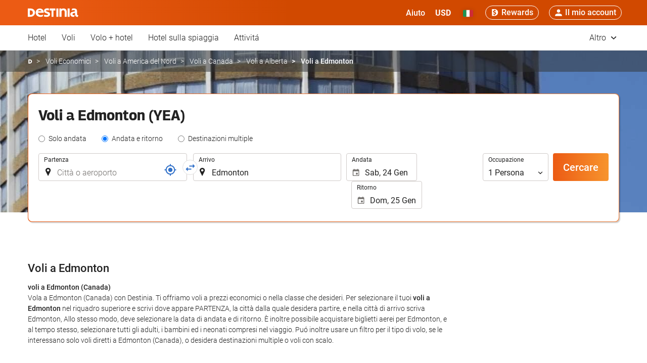

--- FILE ---
content_type: text/html; charset=UTF-8
request_url: https://destinia.com/it/voli/edmonton-yea/ft-43112
body_size: 38532
content:
<!DOCTYPE html>
<!--[if IE 8]><html lang="it" dir="ltr" class="no-js desktop lt-ie9"> <![endif]-->
<!--[if gt IE 8]><!--> <html lang="it" dir="ltr" class="no-js desktop"> <!--<![endif]-->
<head>
<meta charset="utf-8"><meta http-equiv="X-UA-Compatible" content="IE=Edge,chrome=1">             <title>Voli economici a Edmonton (YEA) - Destinia</title>
    <meta name="viewport" content="width=device-width, initial-scale=1.0, interactive-widget=resizes-content"><link href='https://otcdn.com' rel='preconnect' crossorigin="crossorigin"><link href='https://cosmos.destinia.com' rel='preconnect' crossorigin="crossorigin"><meta http-equiv="x-dns-prefetch-control" content="on"><link rel="dns-prefetch" href="//destinia.com"><link rel="dns-prefetch" href="//static.otcdn.com"><link rel="dns-prefetch" href="//otcdn.com"><link rel="dns-prefetch" href="//static.otcdn.com"><link rel="dns-prefetch" href="//eur1.otcdn.com"><link rel="dns-prefetch" href="//eur2.otcdn.com"><link rel="dns-prefetch" href="//eur3.otcdn.com"><link rel="dns-prefetch" href="//eur4.otcdn.com"><link rel="dns-prefetch" href="//a.otcdn.com"><link rel="dns-prefetch" href="//b.otcdn.com"><link rel="dns-prefetch" href="//c.otcdn.com"><link rel="dns-prefetch" href="//d.otcdn.com"><!--- GTM PREPEND HEAD BEGIN -->
            <script type="text/javascript">
            window.dataLayer = window.dataLayer || [];
            window.cmpc_dataLayer = window.cmpc_dataLayer || [];
            window.cmpc = window.cmpc || false;

            if(!('cmpc_gtag' in window)){ window.cmpc_gtag = function (){
                                    if (window.cmpc) {
                        window.dataLayer.push(arguments[0]);
                    } else {
                        window.cmpc_dataLayer.push(arguments[0]);
                    }
                            }}

                            
                                        window.cmpc_gtag({"pageCategory":238,"pageLanguage":"it","event":"ga_paginavista"});
                                                    var user_lang = navigator.language || navigator.userLanguage;
                if (user_lang) {
                    window.cmpc_gtag({userLanguage: user_lang});
                }
                    </script>
                    <script type="text/plain" class="cmplazyload" data-cmp-purpose="c51">
                window.cmpc = true;
                if (typeof window.cmpc_dataLayer == 'object' && window.cmpc_dataLayer.length != '') {
                  for (var i = 0; i < window.cmpc_dataLayer.length; i++) {
                    window.dataLayer.push(window.cmpc_dataLayer[i]);
                  }
                  window.cmpc_dataLayer = [];
                }
            </script>
                <!--- GTM PREPEND HEAD END -->

<link href='https://eur2.otcdn.com/headers/ac/sunrise_ltr_s/sunrise_ltr_s_a8e9601f1ebc44095e1e6667a442160b_20260119_151030.css' rel='preload' as="style"><link href='https://eur2.otcdn.com/headers/external_components/ccs_s/ccs_s_0dc88293dd7177cc493958f0dfec19a6_20251030_151242.css' rel='preload' as="style"><link href='https://eur1.otcdn.com/headers/ilusion/sunrise/dist/svg/sprite/sunrise_general_sprite.svg?v=1748355814' rel='preload' as="fetch" type="image/svg+xml" crossorigin="crossorigin"><link href='https://eur1.otcdn.com/headers/ilusion/sunrise/dist/svg/sprite/sunrise_flags_sprite.svg?v=1748355814' rel='preload' as="fetch" type="image/svg+xml" crossorigin="crossorigin"><link rel="stylesheet" type="text/css" href="https://eur2.otcdn.com/headers/ac/sunrise_ltr_s/sunrise_ltr_s_a8e9601f1ebc44095e1e6667a442160b_20260119_151030.css"><link rel="stylesheet" type="text/css" href="https://eur2.otcdn.com/headers/external_components/ccs_s/ccs_s_0dc88293dd7177cc493958f0dfec19a6_20251030_151242.css">

<script>
    !function(e,n){"object"==typeof exports&&"undefined"!=typeof module?n():"function"==typeof define&&define.amd?define(n):n()}(0,function(){"use strict";function e(e){var n=this.constructor;return this.then(function(t){return n.resolve(e()).then(function(){return t})},function(t){return n.resolve(e()).then(function(){return n.reject(t)})})}function n(){}function t(e){if(!(this instanceof t))throw new TypeError("Promises must be constructed via new");if("function"!=typeof e)throw new TypeError("not a function");this._state=0,this._handled=!1,this._value=undefined,this._deferreds=[],u(e,this)}function o(e,n){for(;3===e._state;)e=e._value;0!==e._state?(e._handled=!0,t._immediateFn(function(){var t=1===e._state?n.onFulfilled:n.onRejected;if(null!==t){var o;try{o=t(e._value)}catch(f){return void i(n.promise,f)}r(n.promise,o)}else(1===e._state?r:i)(n.promise,e._value)})):e._deferreds.push(n)}function r(e,n){try{if(n===e)throw new TypeError("A promise cannot be resolved with itself.");if(n&&("object"==typeof n||"function"==typeof n)){var o=n.then;if(n instanceof t)return e._state=3,e._value=n,void f(e);if("function"==typeof o)return void u(function(e,n){return function(){e.apply(n,arguments)}}(o,n),e)}e._state=1,e._value=n,f(e)}catch(r){i(e,r)}}function i(e,n){e._state=2,e._value=n,f(e)}function f(e){2===e._state&&0===e._deferreds.length&&t._immediateFn(function(){e._handled||t._unhandledRejectionFn(e._value)});for(var n=0,r=e._deferreds.length;r>n;n++)o(e,e._deferreds[n]);e._deferreds=null}function u(e,n){var t=!1;try{e(function(e){t||(t=!0,r(n,e))},function(e){t||(t=!0,i(n,e))})}catch(o){if(t)return;t=!0,i(n,o)}}var c=setTimeout;t.prototype["catch"]=function(e){return this.then(null,e)},t.prototype.then=function(e,t){var r=new this.constructor(n);return o(this,new function(e,n,t){this.onFulfilled="function"==typeof e?e:null,this.onRejected="function"==typeof n?n:null,this.promise=t}(e,t,r)),r},t.prototype["finally"]=e,t.all=function(e){return new t(function(n,t){function o(e,f){try{if(f&&("object"==typeof f||"function"==typeof f)){var u=f.then;if("function"==typeof u)return void u.call(f,function(n){o(e,n)},t)}r[e]=f,0==--i&&n(r)}catch(c){t(c)}}if(!e||"undefined"==typeof e.length)throw new TypeError("Promise.all accepts an array");var r=Array.prototype.slice.call(e);if(0===r.length)return n([]);for(var i=r.length,f=0;r.length>f;f++)o(f,r[f])})},t.resolve=function(e){return e&&"object"==typeof e&&e.constructor===t?e:new t(function(n){n(e)})},t.reject=function(e){return new t(function(n,t){t(e)})},t.race=function(e){return new t(function(n,t){for(var o=0,r=e.length;r>o;o++)e[o].then(n,t)})},t._immediateFn="function"==typeof setImmediate&&function(e){setImmediate(e)}||function(e){c(e,0)},t._unhandledRejectionFn=function(e){void 0!==console&&console&&console.warn("Possible Unhandled Promise Rejection:",e)};var l=function(){if("undefined"!=typeof self)return self;if("undefined"!=typeof window)return window;if("undefined"!=typeof global)return global;throw Error("unable to locate global object")}();"Promise"in l?l.Promise.prototype["finally"]||(l.Promise.prototype["finally"]=e):l.Promise=t});

    /*! modernizr 3.1.0 (Custom Build) | MIT *
 * http://modernizr.com/download/?-audio-csstransforms-flexbox-flexboxlegacy-flexwrap-geolocation-hashchange-history-postmessage-svg-touchevents-video !*/
!function(e,n,t){function o(e,n){return typeof e===n}function r(){var e,n,t,r,a,s,i;for(var c in T){if(e=[],n=T[c],n.name&&(e.push(n.name.toLowerCase()),n.options&&n.options.aliases&&n.options.aliases.length))for(t=0;t<n.options.aliases.length;t++)e.push(n.options.aliases[t].toLowerCase());for(r=o(n.fn,"function")?n.fn():n.fn,a=0;a<e.length;a++)s=e[a],i=s.split("."),1===i.length?Modernizr[i[0]]=r:(!Modernizr[i[0]]||Modernizr[i[0]]instanceof Boolean||(Modernizr[i[0]]=new Boolean(Modernizr[i[0]])),Modernizr[i[0]][i[1]]=r),h.push((r?"":"no-")+i.join("-"))}}function a(e){var n=w.className,t=Modernizr._config.classPrefix||"";if(b&&(n=n.baseVal),Modernizr._config.enableJSClass){var o=new RegExp("(^|\\s)"+t+"no-js(\\s|$)");n=n.replace(o,"$1"+t+"js$2")}Modernizr._config.enableClasses&&(n+=" "+t+e.join(" "+t),b?w.className.baseVal=n:w.className=n)}function s(){return"function"!=typeof n.createElement?n.createElement(arguments[0]):b?n.createElementNS.call(n,"http://www.w3.org/2000/svg",arguments[0]):n.createElement.apply(n,arguments)}function i(e,n){return!!~(""+e).indexOf(n)}function c(){var e=n.body;return e||(e=s(b?"svg":"body"),e.fake=!0),e}function l(e,t,o,r){var a,i,l,d,u="modernizr",f=s("div"),p=c();if(parseInt(o,10))for(;o--;)l=s("div"),l.id=r?r[o]:u+(o+1),f.appendChild(l);return a=s("style"),a.type="text/css",a.id="s"+u,(p.fake?p:f).appendChild(a),p.appendChild(f),a.styleSheet?a.styleSheet.cssText=e:a.appendChild(n.createTextNode(e)),f.id=u,p.fake&&(p.style.background="",p.style.overflow="hidden",d=w.style.overflow,w.style.overflow="hidden",w.appendChild(p)),i=t(f,e),p.fake?(p.parentNode.removeChild(p),w.style.overflow=d,w.offsetHeight):f.parentNode.removeChild(f),!!i}function d(e,n){return function(){return e.apply(n,arguments)}}function u(e,n,t){var r;for(var a in e)if(e[a]in n)return t===!1?e[a]:(r=n[e[a]],o(r,"function")?d(r,t||n):r);return!1}function f(e){return e.replace(/([a-z])-([a-z])/g,function(e,n,t){return n+t.toUpperCase()}).replace(/^-/,"")}function p(e){return e.replace(/([A-Z])/g,function(e,n){return"-"+n.toLowerCase()}).replace(/^ms-/,"-ms-")}function v(n,o){var r=n.length;if("CSS"in e&&"supports"in e.CSS){for(;r--;)if(e.CSS.supports(p(n[r]),o))return!0;return!1}if("CSSSupportsRule"in e){for(var a=[];r--;)a.push("("+p(n[r])+":"+o+")");return a=a.join(" or "),l("@supports ("+a+") { #modernizr { position: absolute; } }",function(e){return"absolute"==getComputedStyle(e,null).position})}return t}function m(e,n,r,a){function c(){d&&(delete z.style,delete z.modElem)}if(a=o(a,"undefined")?!1:a,!o(r,"undefined")){var l=v(e,r);if(!o(l,"undefined"))return l}for(var d,u,p,m,y,g=["modernizr","tspan"];!z.style;)d=!0,z.modElem=s(g.shift()),z.style=z.modElem.style;for(p=e.length,u=0;p>u;u++)if(m=e[u],y=z.style[m],i(m,"-")&&(m=f(m)),z.style[m]!==t){if(a||o(r,"undefined"))return c(),"pfx"==n?m:!0;try{z.style[m]=r}catch(h){}if(z.style[m]!=y)return c(),"pfx"==n?m:!0}return c(),!1}function y(e,n,t,r,a){var s=e.charAt(0).toUpperCase()+e.slice(1),i=(e+" "+_.join(s+" ")+s).split(" ");return o(n,"string")||o(n,"undefined")?m(i,n,r,a):(i=(e+" "+E.join(s+" ")+s).split(" "),u(i,n,t))}function g(e,n,o){return y(e,t,t,n,o)}var h=[],T=[],x={_version:"3.1.0",_config:{classPrefix:"",enableClasses:!0,enableJSClass:!0,usePrefixes:!0},_q:[],on:function(e,n){var t=this;setTimeout(function(){n(t[e])},0)},addTest:function(e,n,t){T.push({name:e,fn:n,options:t})},addAsyncTest:function(e){T.push({name:null,fn:e})}},Modernizr=function(){};Modernizr.prototype=x,Modernizr=new Modernizr,Modernizr.addTest("geolocation","geolocation"in navigator),Modernizr.addTest("history",function(){var n=navigator.userAgent;return-1===n.indexOf("Android 2.")&&-1===n.indexOf("Android 4.0")||-1===n.indexOf("Mobile Safari")||-1!==n.indexOf("Chrome")||-1!==n.indexOf("Windows Phone")?e.history&&"pushState"in e.history:!1}),Modernizr.addTest("postmessage","postMessage"in e),Modernizr.addTest("svg",!!n.createElementNS&&!!n.createElementNS("http://www.w3.org/2000/svg","svg").createSVGRect);var w=n.documentElement,b="svg"===w.nodeName.toLowerCase();Modernizr.addTest("audio",function(){var e=s("audio"),n=!1;try{(n=!!e.canPlayType)&&(n=new Boolean(n),n.ogg=e.canPlayType('audio/ogg; codecs="vorbis"').replace(/^no$/,""),n.mp3=e.canPlayType("audio/mpeg;").replace(/^no$/,""),n.opus=e.canPlayType('audio/ogg; codecs="opus"').replace(/^no$/,""),n.wav=e.canPlayType('audio/wav; codecs="1"').replace(/^no$/,""),n.m4a=(e.canPlayType("audio/x-m4a;")||e.canPlayType("audio/aac;")).replace(/^no$/,""))}catch(t){}return n}),Modernizr.addTest("video",function(){var e=s("video"),n=!1;try{(n=!!e.canPlayType)&&(n=new Boolean(n),n.ogg=e.canPlayType('video/ogg; codecs="theora"').replace(/^no$/,""),n.h264=e.canPlayType('video/mp4; codecs="avc1.42E01E"').replace(/^no$/,""),n.webm=e.canPlayType('video/webm; codecs="vp8, vorbis"').replace(/^no$/,""),n.vp9=e.canPlayType('video/webm; codecs="vp9"').replace(/^no$/,""),n.hls=e.canPlayType('application/x-mpegURL; codecs="avc1.42E01E"').replace(/^no$/,""))}catch(t){}return n});var C=function(e){function t(n,t){var r;return n?(t&&"string"!=typeof t||(t=s(t||"div")),n="on"+n,r=n in t,!r&&o&&(t.setAttribute||(t=s("div")),t.setAttribute(n,""),r="function"==typeof t[n],t[n]!==e&&(t[n]=e),t.removeAttribute(n)),r):!1}var o=!("onblur"in n.documentElement);return t}();x.hasEvent=C,Modernizr.addTest("hashchange",function(){return C("hashchange",e)===!1?!1:n.documentMode===t||n.documentMode>7});var P=x._config.usePrefixes?" -webkit- -moz- -o- -ms- ".split(" "):[];x._prefixes=P;var S="Moz O ms Webkit",_=x._config.usePrefixes?S.split(" "):[];x._cssomPrefixes=_;var E=x._config.usePrefixes?S.toLowerCase().split(" "):[];x._domPrefixes=E;var A=x.testStyles=l;Modernizr.addTest("touchevents",function(){var t;if("ontouchstart"in e||e.DocumentTouch&&n instanceof DocumentTouch)t=!0;else{var o=["@media (",P.join("touch-enabled),("),"heartz",")","{#modernizr{top:9px;position:absolute}}"].join("");A(o,function(e){t=9===e.offsetTop})}return t});var $={elem:s("modernizr")};Modernizr._q.push(function(){delete $.elem});var z={style:$.elem.style};Modernizr._q.unshift(function(){delete z.style}),x.testAllProps=y,x.testAllProps=g,Modernizr.addTest("flexboxlegacy",g("boxDirection","reverse",!0)),Modernizr.addTest("flexbox",g("flexBasis","1px",!0)),Modernizr.addTest("flexwrap",g("flexWrap","wrap",!0)),Modernizr.addTest("csstransforms",function(){return-1===navigator.userAgent.indexOf("Android 2.")&&g("transform","scale(1)",!0)}),r(),a(h),delete x.addTest,delete x.addAsyncTest;for(var N=0;N<Modernizr._q.length;N++)Modernizr._q[N]();e.Modernizr=Modernizr}(window,document);

</script>

<link rel="preload" href="https://eur2.otcdn.com/headers/ilusion/fonts/roboto/v18/roboto-v18-latin-300.woff2" as="font" type="font/woff2" crossorigin><link rel="preload" href="https://eur1.otcdn.com/headers/ilusion/fonts/roboto/v18/roboto-v18-latin-regular.woff2" as="font" type="font/woff2" crossorigin><link rel="preload" href="https://eur2.otcdn.com/headers/ilusion/fonts/roboto/v18/roboto-v18-latin-500.woff2" as="font" type="font/woff2" crossorigin><link rel="preload" href="https://eur2.otcdn.com/headers/ilusion/fonts/roboto/v18/roboto-v18-latin-700.woff2" as="font" type="font/woff2" crossorigin><style>@font-face {font-family: 'Roboto';font-style: normal;font-weight: 300;src: local('Roboto Light'), local('Roboto-Light'),url('https://eur2.otcdn.com/headers/ilusion/fonts/roboto/v18/roboto-v18-latin-300.woff2') format('woff2'),url('https://eur2.otcdn.com/headers/ilusion/fonts/roboto/v18/roboto-v18-latin-300.woff') format('woff');    font-display: swap;}@font-face {font-family: 'Roboto';font-style: normal;font-weight: 400;src: local('Roboto'), local('Roboto-Regular'),url('https://eur1.otcdn.com/headers/ilusion/fonts/roboto/v18/roboto-v18-latin-regular.woff2') format('woff2'),url('https://eur1.otcdn.com/headers/ilusion/fonts/roboto/v18/roboto-v18-latin-regular.woff') format('woff');    font-display: swap;}@font-face {font-family: 'Roboto';font-style: normal;font-weight: 500;src: local('Roboto Medium'), local('Roboto-Medium'),url('https://eur2.otcdn.com/headers/ilusion/fonts/roboto/v18/roboto-v18-latin-500.woff2') format('woff2'),url('https://eur2.otcdn.com/headers/ilusion/fonts/roboto/v18/roboto-v18-latin-500.woff') format('woff');    font-display: swap;}@font-face {font-family: 'Roboto';font-style: normal;font-weight: 700;src: local('Roboto Bold'), local('Roboto-Bold'),url('https://eur2.otcdn.com/headers/ilusion/fonts/roboto/v18/roboto-v18-latin-700.woff2') format('woff2'),url('https://eur2.otcdn.com/headers/ilusion/fonts/roboto/v18/roboto-v18-latin-700.woff') format('woff');    font-display: swap;}</style><link rel="preload" href="https://eur1.otcdn.com/headers/ilusion/fonts/georama/Georama-Bold.woff2" as="font" type="font/woff2" crossorigin><style>@font-face {    font-family: 'Georama';    font-style: normal;    font-weight: 700;    src:    url('https://eur1.otcdn.com/headers/ilusion/fonts/georama/Georama-Bold.woff2') format('woff2'),    url('https://eur1.otcdn.com/headers/ilusion/fonts/georama/Georama-Bold.woff') format('woff');    font-display: swap;}</style>
    <script type="text/javascript">
        (function(){if(window.document.documentElement.className.indexOf("fonts-loaded")>-1){return;}
if(document.fonts&&document.fonts.load&&window.Promise){var promises=[];promises.push(document.fonts.load("300 10pt Roboto"));promises.push(document.fonts.load("400 10pt Roboto"));promises.push(document.fonts.load("500 10pt Roboto"));promises.push(document.fonts.load("700 10pt Roboto"));promises.push(document.fonts.load("700 10pt Georama"));window.Promise.all(promises).then(function(){document.documentElement.className+=" fonts-loaded";},function(){window.document.documentElement.className+=" fonts-unavailable";});}}());    </script>



<script src="https://eur2.otcdn.com/headers/components/compiled/prod/es5/babel-polyfill.js?v=1748355805" nomodule="nomodule"></script><script src="https://eur1.otcdn.com/headers/components/compiled/prod/es5/webcomponents/webcomponents-loader.js?v=1748355805" nomodule="nomodule"></script><link sizes="57x57" rel="apple-touch-icon" href="/headers/ilusion/sunrise/dist/favicon/apple-touch-icon-57x57.png?v=PCJysKzN"><link sizes="60x60" rel="apple-touch-icon" href="/headers/ilusion/sunrise/dist/favicon/apple-touch-icon-60x60.png?v=PCJysKzN"><link sizes="72x72" rel="apple-touch-icon" href="/headers/ilusion/sunrise/dist/favicon/apple-touch-icon-72x72.png?v=PCJysKzN"><link sizes="76x76" rel="apple-touch-icon" href="/headers/ilusion/sunrise/dist/favicon/apple-touch-icon-76x76.png?v=PCJysKzN"><link sizes="114x114" rel="apple-touch-icon" href="/headers/ilusion/sunrise/dist/favicon/apple-touch-icon-114x114.png?v=PCJysKzN"><link sizes="120x120" rel="apple-touch-icon" href="/headers/ilusion/sunrise/dist/favicon/apple-touch-icon-120x120.png?v=PCJysKzN"><link sizes="144x144" rel="apple-touch-icon" href="/headers/ilusion/sunrise/dist/favicon/apple-touch-icon-144x144.png?v=PCJysKzN"><link sizes="152x152" rel="apple-touch-icon" href="/headers/ilusion/sunrise/dist/favicon/apple-touch-icon-152x152.png?v=PCJysKzN"><link sizes="180x180" rel="apple-touch-icon" href="/headers/ilusion/sunrise/dist/favicon/apple-touch-icon-180x180.png?v=PCJysKzN"><link type="image/png" sizes="32x32" rel="icon" href="/headers/ilusion/sunrise/dist/favicon/favicon-32x32.png?v=PCJysKzN"><link type="image/png" sizes="194x194" rel="icon" href="/headers/ilusion/sunrise/dist/favicon/favicon-194x194.png?v=PCJysKzN"><link type="image/png" sizes="96x96" rel="icon" href="/headers/ilusion/sunrise/dist/favicon/favicon-96x96.png?v=PCJysKzN"><link type="image/png" sizes="192x192" rel="icon" href="/headers/ilusion/sunrise/dist/favicon/android-chrome-192x192.png?v=PCJysKzN"><link type="image/png" sizes="16x16" rel="icon" href="/headers/ilusion/sunrise/dist/favicon/favicon-16x16.png?v=PCJysKzN"><link rel="manifest" href="/headers/ilusion/sunrise/dist/favicon/manifest.json?v=PCJysKzN"><link rel="shortcut icon" href="/headers/ilusion/sunrise/dist/favicon/favicon.ico?v=PCJysKzN"><link rel="canonical" href="https://destinia.com/it/voli/edmonton-yea/ft-43112"><link hreflang="es" rel="alternate" href="https://destinia.com/es/vuelos/edmonton-yea/ft-43112"><link hreflang="fr" rel="alternate" href="https://destinia.com/fr/vols/edmonton-yea/ft-43112"><link hreflang="pt-PT" rel="alternate" href="https://destinia.com/pt/voos/edmonton-yea/ft-43112"><link hreflang="it" rel="alternate" href="https://destinia.com/it/voli/edmonton-yea/ft-43112"><link hreflang="de" rel="alternate" href="https://destinia.com/de/fluge/edmonton-yea/ft-43112"><link hreflang="en" rel="alternate" href="https://destinia.com/en/flights/edmonton-yea/ft-43112"><link hreflang="pt-BR" rel="alternate" href="https://destinia.com/pt-br/voos/edmonton-yea/ft-43112"><link hreflang="nl" rel="alternate" href="https://destinia.com/nl/vluchten/edmonton-yea/ft-43112"><link hreflang="ru" rel="alternate" href="https://destinia.com/ru/%D0%BF%D0%BE%D0%BBe%D1%82%D1%8B/%D1%8D%D0%B4%D0%BC%D0%BE%D0%BD%D1%82%D0%BE%D0%BD-yea/ft-43112"><link hreflang="ar" rel="alternate" href="https://destinia.com/ar/%D8%B1%D8%AD%D9%84%D8%A7%D8%AA-%D8%B7%D9%8A%D8%B1%D8%A7%D9%86-%D8%B6%D9%8A%D8%A7%D9%81%D8%A9/%D8%A5%D8%AF%D9%85%D9%88%D9%86%D8%AA%D9%88%D9%86-yea/ft-43112"><link hreflang="sv" rel="alternate" href="https://destinia.com/sv/flyg/edmonton-yea/ft-43112"><link hreflang="da" rel="alternate" href="https://destinia.com/da/fly/edmonton-yea/ft-43112"><link hreflang="pl" rel="alternate" href="https://destinia.com/pl/loty/edmonton-yea/ft-43112"><link hreflang="he" rel="alternate" href="https://destinia.com/he/%D7%98%D7%99%D7%A1%D7%95%D7%AA/edmonton-yea/ft-43112"><link hreflang="ja" rel="alternate" href="https://destinia.com/ja/%E3%83%95%E3%83%A9%E3%82%A4%E3%83%88/%E3%82%A8%E3%83%89%E3%83%A2%E3%83%B3%E3%83%88%E3%83%B3-yea/ft-43112"><link hreflang="ro" rel="alternate" href="https://destinia.com/ro/zboruri/edmonton-yea/ft-43112"><link hreflang="fi" rel="alternate" href="https://destinia.com/fi/lennot/edmonton-yea/ft-43112"><link hreflang="zh" rel="alternate" href="https://destinia.com/zh/%E8%88%AA%E7%8F%AD/%E5%9F%83%E5%BE%B7%E8%92%99%E9%A1%BF-yea/ft-43112"><link hreflang="hu" rel="alternate" href="https://destinia.com/hu/repulojegy-foglalas/edmonton-yea/ft-43112"><link hreflang="tr" rel="alternate" href="https://destinia.com/tr/ucuslar/edmonton-yea/ft-43112"><link hreflang="ko" rel="alternate" href="https://destinia.com/ko/%ED%95%AD%EA%B3%B5%ED%8E%B8/%EC%97%90%EB%93%9C%EB%A8%BC%ED%84%B4-yea/ft-43112"><link hreflang="ca" rel="alternate" href="https://destinia.com/ca/vols/edmonton-yea/ft-43112">            <meta name="description" content="Prenota il tuo volo a Edmonton (YEA). Cerca con Destinia il miglior prezzo per volare a Edmonton.">
        <meta name="robots" content="index,follow,max-image-preview:standard"><meta name="msapplication-TileColor" content="#ffffff"><meta name="msapplication-TileImage" content="/headers/ilusion/sunrise/dist/favicon/mstile-144x144.png?v=PCJysKzN"><meta name="msapplication-config" content="/headers/ilusion/sunrise/dist/favicon/browserconfig.xml?v=PCJysKzN"><meta name="theme-color" content="#ec5b14"><meta name="msapplication-navbutton-color" content="#ec5b14"><meta name="apple-mobile-web-app-status-bar-style" content="#ec5b14"><meta name="format-detection" content="telephone=no"><meta name="apple-touch-fullscreen" content="yes"><meta name="apple-mobile-web-app-capable" content="no"><!--- GTM HEAD BEGIN -->
            <!-- Google Tag Manager -->
                                            <script type="text/plain" data-managed="ConsentManager" class=" cmplazyload" data-cmp-purpose="c51">
            (function(w,d,s,l,i){w[l]=w[l]||[];w[l].push({'gtm.start':
                new Date().getTime(),event:'gtm.js'});var f=d.getElementsByTagName(s)[0],
                j=d.createElement(s),dl=l!='dataLayer'?'&l='+l:'';j.async=true;j["defer"]=true;j.src=
                '//www.googletagmanager.com/gtm.js?id='+i+dl;f.parentNode.insertBefore(j,f);
            })(window,document,'script','dataLayer','GTM-W278RQ');</script>
        <!-- End Google Tag Manager -->

        
            <!--- GTM HEAD END -->

<!--- GOOGLE ANALYTICS BEGIN -->


<!--- GOOGLE ANALYTICS END -->

<!-- cmp d -->
<script type="text/javascript" data-cmp-ab="1">window.cmp_customlanguages = [{"l":"JA","i":"jp","r":0,"t":"JA"},{"l":"KO","i":"kr","r":0,"t":"KO"},{"l":"AR","i":"xy","r":1,"t":"AR"},{"l":"HE","i":"xy","r":1,"t":"HE"},{"l":"CA","i":"xy","r":0,"t":"CA"},{"l":"TR","i":"tr","r":0,"t":"TR"},{"l":"FA","i":"xy","r":1,"t":"FA"}];</script>
<script>if(!("gdprAppliesGlobally" in window)){window.gdprAppliesGlobally=true}if(!("cmp_id" in window)||window.cmp_id<1){window.cmp_id=0}if(!("cmp_cdid" in window)){window.cmp_cdid="d37599b401617"}if(!("cmp_params" in window)){window.cmp_params=""}if(!("cmp_host" in window)){window.cmp_host="c.delivery.consentmanager.net"}if(!("cmp_cdn" in window)){window.cmp_cdn="cdn.consentmanager.net"}if(!("cmp_proto" in window)){window.cmp_proto="https:"}if(!("cmp_codesrc" in window)){window.cmp_codesrc="1"}window.cmp_getsupportedLangs=function(){var b=["DE","EN","FR","IT","NO","DA","FI","ES","PT","RO","BG","ET","EL","GA","HR","LV","LT","MT","NL","PL","SV","SK","SL","CS","HU","RU","SR","ZH","TR","UK","AR","BS"];if("cmp_customlanguages" in window){for(var a=0;a<window.cmp_customlanguages.length;a++){b.push(window.cmp_customlanguages[a].l.toUpperCase())}}return b};window.cmp_getRTLLangs=function(){var a=["AR"];if("cmp_customlanguages" in window){for(var b=0;b<window.cmp_customlanguages.length;b++){if("r" in window.cmp_customlanguages[b]&&window.cmp_customlanguages[b].r){a.push(window.cmp_customlanguages[b].l)}}}return a};window.cmp_getlang=function(a){if(typeof(a)!="boolean"){a=true}if(a&&typeof(cmp_getlang.usedlang)=="string"&&cmp_getlang.usedlang!==""){return cmp_getlang.usedlang}return window.cmp_getlangs()[0]};window.cmp_extractlang=function(a){if(a.indexOf("cmplang=")!=-1){a=a.substr(a.indexOf("cmplang=")+8,2).toUpperCase();if(a.indexOf("&")!=-1){a=a.substr(0,a.indexOf("&"))}}else{a=""}return a};window.cmp_getlangs=function(){var g=window.cmp_getsupportedLangs();var c=[];var f=location.hash;var e=location.search;var j="cmp_params" in window?window.cmp_params:"";var a="languages" in navigator?navigator.languages:[];if(cmp_extractlang(f)!=""){c.push(cmp_extractlang(f))}else{if(cmp_extractlang(e)!=""){c.push(cmp_extractlang(e))}else{if(cmp_extractlang(j)!=""){c.push(cmp_extractlang(j))}else{if("cmp_setlang" in window&&window.cmp_setlang!=""){c.push(window.cmp_setlang.toUpperCase())}else{if("cmp_langdetect" in window&&window.cmp_langdetect==1){c.push(window.cmp_getPageLang())}else{if(a.length>0){for(var d=0;d<a.length;d++){c.push(a[d])}}if("language" in navigator){c.push(navigator.language)}if("userLanguage" in navigator){c.push(navigator.userLanguage)}}}}}}var h=[];for(var d=0;d<c.length;d++){var b=c[d].toUpperCase();if(b.length<2){continue}if(g.indexOf(b)!=-1){h.push(b)}else{if(b.indexOf("-")!=-1){b=b.substr(0,2)}if(g.indexOf(b)!=-1){h.push(b)}}}if(h.length==0&&typeof(cmp_getlang.defaultlang)=="string"&&cmp_getlang.defaultlang!==""){return[cmp_getlang.defaultlang.toUpperCase()]}else{return h.length>0?h:["EN"]}};window.cmp_getPageLangs=function(){var a=window.cmp_getXMLLang();if(a!=""){a=[a.toUpperCase()]}else{a=[]}a=a.concat(window.cmp_getLangsFromURL());return a.length>0?a:["EN"]};window.cmp_getPageLang=function(){var a=window.cmp_getPageLangs();return a.length>0?a[0]:""};window.cmp_getLangsFromURL=function(){var c=window.cmp_getsupportedLangs();var b=location;var m="toUpperCase";var g=b.hostname[m]()+".";var a=b.pathname[m]()+"/";var f=[];for(var e=0;e<c.length;e++){var j=a.substring(0,c[e].length+1);if(g.substring(0,c[e].length+1)==c[e]+"."){f.push(c[e][m]())}else{if(c[e].length==5){var k=c[e].substring(3,5)+"-"+c[e].substring(0,2);if(g.substring(0,k.length+1)==k+"."){f.push(c[e][m]())}}else{if(j==c[e]+"/"||j=="/"+c[e]){f.push(c[e][m]())}else{if(j==c[e].replace("-","/")+"/"||j=="/"+c[e].replace("-","/")){f.push(c[e][m]())}else{if(c[e].length==5){var k=c[e].substring(3,5)+"-"+c[e].substring(0,2);var h=a.substring(0,k.length+1);if(h==k+"/"||h==k.replace("-","/")+"/"){f.push(c[e][m]())}}}}}}}return f};window.cmp_getXMLLang=function(){var c=document.getElementsByTagName("html");if(c.length>0){var c=c[0]}else{c=document.documentElement}if(c&&c.getAttribute){var a=c.getAttribute("xml:lang");if(typeof(a)!="string"||a==""){a=c.getAttribute("lang")}if(typeof(a)=="string"&&a!=""){var b=window.cmp_getsupportedLangs();return b.indexOf(a.toUpperCase())!=-1||b.indexOf(a.substr(0,2).toUpperCase())!=-1?a:""}else{return""}}};(function(){var B=document;var C=B.getElementsByTagName;var o=window;var t="";var h="";var k="";var D=function(e){var i="cmp_"+e;e="cmp"+e+"=";var d="";var l=e.length;var G=location;var H=G.hash;var w=G.search;var u=H.indexOf(e);var F=w.indexOf(e);if(u!=-1){d=H.substring(u+l,9999)}else{if(F!=-1){d=w.substring(F+l,9999)}else{return i in o&&typeof(o[i])!=="function"?o[i]:""}}var E=d.indexOf("&");if(E!=-1){d=d.substring(0,E)}return d};var j=D("lang");if(j!=""){t=j;k=t}else{if("cmp_getlang" in o){t=o.cmp_getlang().toLowerCase();h=o.cmp_getlangs().slice(0,3).join("_");k=o.cmp_getPageLangs().slice(0,3).join("_");if("cmp_customlanguages" in o){var m=o.cmp_customlanguages;for(var x=0;x<m.length;x++){var a=m[x].l.toLowerCase();if(a==t){t="en"}}}}}var q=("cmp_proto" in o)?o.cmp_proto:"https:";if(q!="http:"&&q!="https:"){q="https:"}var n=("cmp_ref" in o)?o.cmp_ref:location.href;if(n.length>300){n=n.substring(0,300)}var z=function(d){var I=B.createElement("script");I.setAttribute("data-cmp-ab","1");I.type="text/javascript";I.async=true;I.src=d;var H=["body","div","span","script","head"];var w="currentScript";var F="parentElement";var l="appendChild";var G="body";if(B[w]&&B[w][F]){B[w][F][l](I)}else{if(B[G]){B[G][l](I)}else{for(var u=0;u<H.length;u++){var E=C(H[u]);if(E.length>0){E[0][l](I);break}}}}};var b=D("design");var c=D("regulationkey");var y=D("gppkey");var s=D("att");var f=o.encodeURIComponent;var g=false;try{g=B.cookie.length>0}catch(A){g=false}var p=q+"//"+o.cmp_host+"/delivery/cmp.php?";p+=("cmp_id" in o&&o.cmp_id>0?"id="+o.cmp_id:"")+("cmp_cdid" in o?"&cdid="+o.cmp_cdid:"")+"&h="+f(n);p+=(b!=""?"&cmpdesign="+f(b):"")+(c!=""?"&cmpregulationkey="+f(c):"")+(y!=""?"&cmpgppkey="+f(y):"");p+=(s!=""?"&cmpatt="+f(s):"")+("cmp_params" in o?"&"+o.cmp_params:"")+(g?"&__cmpfcc=1":"");z(p+"&l="+f(t)+"&ls="+f(h)+"&lp="+f(k)+"&o="+(new Date()).getTime());var r="js";var v=D("debugunminimized")!=""?"":".min";if(D("debugcoverage")=="1"){r="instrumented";v=""}if(D("debugtest")=="1"){r="jstests";v=""}z(q+"//"+o.cmp_cdn+"/delivery/"+r+"/cmp_final"+v+".js")})();window.cmp_addFrame=function(b){if(!window.frames[b]){if(document.body){var a=document.createElement("iframe");a.style.cssText="display:none";if("cmp_cdn" in window&&"cmp_ultrablocking" in window&&window.cmp_ultrablocking>0){a.src="//"+window.cmp_cdn+"/delivery/empty.html"}a.name=b;a.setAttribute("title","Intentionally hidden, please ignore");a.setAttribute("role","none");a.setAttribute("tabindex","-1");document.body.appendChild(a)}else{window.setTimeout(window.cmp_addFrame,10,b)}}};window.cmp_rc=function(c,b){var l="";try{l=document.cookie}catch(h){l=""}var j="";var f=0;var g=false;while(l!=""&&f<100){f++;while(l.substr(0,1)==" "){l=l.substr(1,l.length)}var k=l.substring(0,l.indexOf("="));if(l.indexOf(";")!=-1){var m=l.substring(l.indexOf("=")+1,l.indexOf(";"))}else{var m=l.substr(l.indexOf("=")+1,l.length)}if(c==k){j=m;g=true}var d=l.indexOf(";")+1;if(d==0){d=l.length}l=l.substring(d,l.length)}if(!g&&typeof(b)=="string"){j=b}return(j)};window.cmp_stub=function(){var a=arguments;__cmp.a=__cmp.a||[];if(!a.length){return __cmp.a}else{if(a[0]==="ping"){if(a[1]===2){a[2]({gdprApplies:gdprAppliesGlobally,cmpLoaded:false,cmpStatus:"stub",displayStatus:"hidden",apiVersion:"2.2",cmpId:31},true)}else{a[2](false,true)}}else{if(a[0]==="getUSPData"){a[2]({version:1,uspString:window.cmp_rc("__cmpccpausps","1---")},true)}else{if(a[0]==="getTCData"){__cmp.a.push([].slice.apply(a))}else{if(a[0]==="addEventListener"||a[0]==="removeEventListener"){__cmp.a.push([].slice.apply(a))}else{if(a.length==4&&a[3]===false){a[2]({},false)}else{__cmp.a.push([].slice.apply(a))}}}}}}};window.cmp_gpp_ping=function(){return{gppVersion:"1.1",cmpStatus:"stub",cmpDisplayStatus:"hidden",signalStatus:"not ready",supportedAPIs:["2:tcfeuv2","5:tcfcav1","7:usnat","8:usca","9:usva","10:usco","11:usut","12:usct"],cmpId:31,sectionList:[],applicableSections:[0],gppString:"",parsedSections:{}}};window.cmp_dsastub=function(){var a=arguments;a[0]="dsa."+a[0];window.cmp_gppstub(a)};window.cmp_gppstub=function(){var c=arguments;__gpp.q=__gpp.q||[];if(!c.length){return __gpp.q}var h=c[0];var g=c.length>1?c[1]:null;var f=c.length>2?c[2]:null;var a=null;var j=false;if(h==="ping"){a=window.cmp_gpp_ping();j=true}else{if(h==="addEventListener"){__gpp.e=__gpp.e||[];if(!("lastId" in __gpp)){__gpp.lastId=0}__gpp.lastId++;var d=__gpp.lastId;__gpp.e.push({id:d,callback:g});a={eventName:"listenerRegistered",listenerId:d,data:true,pingData:window.cmp_gpp_ping()};j=true}else{if(h==="removeEventListener"){__gpp.e=__gpp.e||[];a=false;for(var e=0;e<__gpp.e.length;e++){if(__gpp.e[e].id==f){__gpp.e[e].splice(e,1);a=true;break}}j=true}else{__gpp.q.push([].slice.apply(c))}}}if(a!==null&&typeof(g)==="function"){g(a,j)}};window.cmp_msghandler=function(d){var a=typeof d.data==="string";try{var c=a?JSON.parse(d.data):d.data}catch(f){var c=null}if(typeof(c)==="object"&&c!==null&&"__cmpCall" in c){var b=c.__cmpCall;window.__cmp(b.command,b.parameter,function(h,g){var e={__cmpReturn:{returnValue:h,success:g,callId:b.callId}};d.source.postMessage(a?JSON.stringify(e):e,"*")})}if(typeof(c)==="object"&&c!==null&&"__uspapiCall" in c){var b=c.__uspapiCall;window.__uspapi(b.command,b.version,function(h,g){var e={__uspapiReturn:{returnValue:h,success:g,callId:b.callId}};d.source.postMessage(a?JSON.stringify(e):e,"*")})}if(typeof(c)==="object"&&c!==null&&"__tcfapiCall" in c){var b=c.__tcfapiCall;window.__tcfapi(b.command,b.version,function(h,g){var e={__tcfapiReturn:{returnValue:h,success:g,callId:b.callId}};d.source.postMessage(a?JSON.stringify(e):e,"*")},b.parameter)}if(typeof(c)==="object"&&c!==null&&"__gppCall" in c){var b=c.__gppCall;window.__gpp(b.command,function(h,g){var e={__gppReturn:{returnValue:h,success:g,callId:b.callId}};d.source.postMessage(a?JSON.stringify(e):e,"*")},"parameter" in b?b.parameter:null,"version" in b?b.version:1)}if(typeof(c)==="object"&&c!==null&&"__dsaCall" in c){var b=c.__dsaCall;window.__dsa(b.command,function(h,g){var e={__dsaReturn:{returnValue:h,success:g,callId:b.callId}};d.source.postMessage(a?JSON.stringify(e):e,"*")},"parameter" in b?b.parameter:null,"version" in b?b.version:1)}};window.cmp_setStub=function(a){if(!(a in window)||(typeof(window[a])!=="function"&&typeof(window[a])!=="object"&&(typeof(window[a])==="undefined"||window[a]!==null))){window[a]=window.cmp_stub;window[a].msgHandler=window.cmp_msghandler;window.addEventListener("message",window.cmp_msghandler,false)}};window.cmp_setGppStub=function(a){if(!(a in window)||(typeof(window[a])!=="function"&&typeof(window[a])!=="object"&&(typeof(window[a])==="undefined"||window[a]!==null))){window[a]=window.cmp_gppstub;window[a].msgHandler=window.cmp_msghandler;window.addEventListener("message",window.cmp_msghandler,false)}};if(!("cmp_noiframepixel" in window)){window.cmp_addFrame("__cmpLocator")}if((!("cmp_disableusp" in window)||!window.cmp_disableusp)&&!("cmp_noiframepixel" in window)){window.cmp_addFrame("__uspapiLocator")}if((!("cmp_disabletcf" in window)||!window.cmp_disabletcf)&&!("cmp_noiframepixel" in window)){window.cmp_addFrame("__tcfapiLocator")}if((!("cmp_disablegpp" in window)||!window.cmp_disablegpp)&&!("cmp_noiframepixel" in window)){window.cmp_addFrame("__gppLocator")}if((!("cmp_disabledsa" in window)||!window.cmp_disabledsa)&&!("cmp_noiframepixel" in window)){window.cmp_addFrame("__dsaLocator")}window.cmp_setStub("__cmp");if(!("cmp_disabletcf" in window)||!window.cmp_disabletcf){window.cmp_setStub("__tcfapi")}if(!("cmp_disableusp" in window)||!window.cmp_disableusp){window.cmp_setStub("__uspapi")}if(!("cmp_disablegpp" in window)||!window.cmp_disablegpp){window.cmp_setGppStub("__gpp")}if(!("cmp_disabledsa" in window)||!window.cmp_disabledsa){window.cmp_setGppStub("__dsa")};</script><script type="application/ld+json">
{
    "@context": "http://schema.org",
    "@type": "Corporation",
    "name": "Destinia",
    "description": "Nell'Agenzia di Viaggi On-line di Destinia troverai le migliori offerte di hotel, voli, appartamenti, noleggio auto e qualsiasi altro servizio relazionato con i Viaggi.",
    "image": "https://destinia.com/headers/ilusion/img/destinia_logo.png",
    "url": "https://destinia.com/it",
    "logo": "https://destinia.com/headers/ilusion/img/destinia_logo.png",
    "brand": {
        "@type": "Brand",
        "name": "Destinia"
    },
    "founder": [
        "Amuda Goueli",
        "Ian Webber"
    ],
    "foundingDate": "2001",
    "foundingLocation": "Madrid",
    "areaServed": "Global",
    "keywords": "viaggi, offerte, hotel, voli, appartamenti, noleggio auto, agenzie di viaggi, destinia, hotel economici, voli economici",
    "currenciesAccepted": "BRL, EUR, IRR, GBP, MXN, AUD, USD, MAD, SAR, SEK, DKK, CHF, AED, CAD, mBTC, mETH, mBCH, mDSH, mLTC, PAX, ARS, EGP, XRP, USDC, BUSD, LTC, NOK",
    "paymentAccepted": "Deposito, Bonifico bancario, Contanti, Garanzia, Bonifico bancario, PayPal, Carta di Pagamento, Bitcoins e Altcoins, Pay@Home, iDEAL, Western Union, Credit, Boleto Bancario, Financiación, MasterPass, Paga più tardi, , Amazon Pay, Bizum, Bitcoin - Altcoins, Aplazame, Oxxo, Spei, Rapid pago, Pago fácil, Voucher, Klarna, , Bonifico Online, Pix, Google Pay, Apple Pay",
    "parentOrganization": {
        "@type": "Corporation",
        "name": "Destinia S.L.U."
    },
    "sameAs": [
        "https://es.wikipedia.org/wiki/Destinia",
        "https://twitter.com/destinia",
        "https://www.facebook.com/p/Destinia-100064940131766",
        "https://www.youtube.com/user/Destiniacom",
        "https://www.pinterest.es/destiniacom/",
        "https://www.instagram.com/destinia_com/",
        "https://www.tiktok.com/@destinia.viajes"
    ]
}
</script>
<script type="application/ld+json">
{
    "@context": "http://schema.org",
    "@type": "BreadcrumbList",
    "itemListElement": [
        {
            "@type": "ListItem",
            "position": 1,
            "item": {
                "@id": "https://destinia.com/it/",
                "name": "Home"
            }
        },
        {
            "@type": "ListItem",
            "position": 2,
            "item": {
                "@id": "https://destinia.com/it/voli",
                "name": "Voli Economici"
            }
        },
        {
            "@type": "ListItem",
            "position": 3,
            "item": {
                "@id": "https://destinia.com/it/voli/america-del-nord/fc-30006",
                "name": "Voli a America del Nord"
            }
        },
        {
            "@type": "ListItem",
            "position": 4,
            "item": {
                "@id": "https://destinia.com/it/voli/america-del-nord/canada/fct-30049",
                "name": "Voli a Canada"
            }
        },
        {
            "@type": "ListItem",
            "position": 5,
            "item": {
                "@id": "https://destinia.com/it/voli/america-del-nord/canada/alberta/fr-30306",
                "name": "Voli a Alberta"
            }
        }
    ]
}
</script>
</head>
<body>
<!--- GTM BODY BEGIN -->
<noscript><iframe src="https://www.googletagmanager.com/ns.html?id=GTM-W278RQ"
                  height="0" width="0" style="display:none;visibility:hidden"></iframe></noscript>
<!--- GTM BODY END -->

<script>
(function(w){var xhr=[];xhr[0]=new XMLHttpRequest();xhr[0].open("GET","https://eur1.otcdn.com/headers/ilusion/sunrise/dist/svg/sprite/sunrise_general_sprite.svg?v=1748355814",true);xhr[0].onload=function(){var div=document.createElement("div");div.innerHTML=xhr[0].responseText;div.width='0';div.height='0';div.style.width='0';div.style.height='0';div.style.position='absolute';div.style.overflow='hidden';w.document.body.insertBefore(div,document.body.childNodes[0]);};xhr[0].send();xhr[1]=new XMLHttpRequest();xhr[1].open("GET","https://eur1.otcdn.com/headers/ilusion/sunrise/dist/svg/sprite/sunrise_flags_sprite.svg?v=1748355814",true);xhr[1].onload=function(){var div=document.createElement("div");div.innerHTML=xhr[1].responseText;div.width='0';div.height='0';div.style.width='0';div.style.height='0';div.style.position='absolute';div.style.overflow='hidden';w.document.body.insertBefore(div,document.body.childNodes[0]);};xhr[1].send();}(this));</script>
<div style="width: 0px; height: 0px; position: absolute; overflow: hidden;"><svg xmlns="http://www.w3.org/2000/svg" xmlns:xlink="http://www.w3.org/1999/xlink"><symbol viewBox="0 0 36 36" id="icon-anyfill-graph-customerservice" xmlns="http://www.w3.org/2000/svg"><path fill="currentColor" fill-rule="evenodd" d="M18 24.505c-1.39 0-2.662-.495-3.487-1.358a.95.95 0 01.024-1.333.927.927 0 011.32.023c.462.483 1.282.783 2.143.783.86 0 1.682-.3 2.143-.783a.928.928 0 011.32-.023.95.95 0 01.024 1.333c-.825.863-2.097 1.358-3.487 1.358zm15.049-13.2c-.49 0-.952.122-1.36.336C29.634 6.019 24.274 2 18 2S6.367 6.02 4.311 11.641a2.915 2.915 0 00-1.36-.336C1.325 11.305 0 12.642 0 14.285v5.349c0 1.643 1.324 2.98 2.952 2.98 1.627 0 2.952-1.337 2.952-2.98v-5.349c0-.342-.058-.67-.164-.976C7.225 7.882 12.159 3.886 18 3.886c5.84 0 10.774 3.996 12.26 9.423a2.986 2.986 0 00-.164.976v5.349c0 .26.033.51.095.75-1.333 4.524-5.075 8.01-9.717 8.938A2.733 2.733 0 0018 27.735c-1.51 0-2.733 1.236-2.733 2.76 0 1.523 1.223 2.758 2.733 2.758a2.737 2.737 0 002.639-2.044c4.969-.92 9.065-4.391 10.902-9.014.442.265.957.418 1.508.418 1.627 0 2.951-1.337 2.951-2.98v-5.348c0-1.643-1.323-2.98-2.951-2.98zM12.836 12.45a.938.938 0 00-.935.943v2.575c0 .521.418.943.935.943a.939.939 0 00.933-.943v-2.575a.939.939 0 00-.933-.943zm11.263 3.518v-2.575a.938.938 0 00-.934-.943.938.938 0 00-.934.943v2.575c0 .521.418.943.934.943a.938.938 0 00.934-.943z"/></symbol><symbol viewBox="0 0 36 36" id="icon-anyfill-graph-phone" xmlns="http://www.w3.org/2000/svg"><path fill="currentColor" d="M9.436 15.849c2.56 5.031 6.684 9.138 11.715 11.715l3.911-3.91a1.77 1.77 0 011.814-.427 20.28 20.28 0 006.346 1.013c.978 0 1.778.8 1.778 1.778v6.204C35 33.2 34.2 34 33.222 34 16.53 34 3 20.471 3 3.778 3 2.8 3.8 2 4.778 2H11c.978 0 1.778.8 1.778 1.778 0 2.222.355 4.355 1.013 6.346a1.784 1.784 0 01-.444 1.814l-3.911 3.91z"/></symbol><symbol viewBox="0 0 36 36" id="icon-anyfill-graph-user" xmlns="http://www.w3.org/2000/svg"><path fill="currentColor" fill-rule="evenodd" d="M18 18c4.125 0 7.5-3.375 7.5-7.5S22.125 3 18 3s-7.5 3.375-7.5 7.5S13.875 18 18 18zm0 3.75c-5.063 0-15 2.438-15 7.5V33h30v-3.75c0-5.063-9.938-7.5-15-7.5z"/></symbol><symbol viewBox="0 0 100 17" id="icon-anyfill-logo-destinia" xmlns="http://www.w3.org/2000/svg"><path fill="#74716E" fill-rule="evenodd" d="M5.087.295H0V16.65h4.988c5.486 0 9.276-3.401 9.276-8.303 0-4.901-3.54-8.052-9.177-8.052zm.05 12.804H3.94V4.046h1.447c3.042 0 4.538 1.5 4.538 4.651.05 3.952-3.341 4.402-4.788 4.402zm73.666 3.55h3.99V.296h-3.99V16.65zM43.242 4.197h3.64V16.65h3.99V4.196h3.642V.295H43.292v3.9h-.05zM56.509 16.65h3.99V.295h-3.99V16.65zM70.773.195c-3.142 0-3.99.95-4.638 1.6v-1.5h-3.641V16.65h4.14V7.247c0-1.8 1.196-3.651 3.191-3.651 2.295 0 3.143 1.7 3.143 4.001v9.053h4.04V7.147c.05-5.002-2.993-6.952-6.235-6.952zm-40.25 12.304c-1.595.6-3.291 1-4.887 1-3.142 0-5.387-1.85-5.736-4.752h11.572c0-.4.1-1.85-.4-3.4-.25-.751-.848-1.951-1.596-2.702-1.446-1.45-3.441-2.35-5.586-2.35-4.888 0-8.379 3.45-8.379 8.152 0 4.752 3.74 8.403 9.526 8.403 1.696 0 3.143-.5 4.39-1l1.097-3.351zm-6.932-8.903c1.796 0 2.943.7 3.392 2.1H20.1c.499-1.25 1.845-2.1 3.491-2.1zm16.858 3.65c1.696.501 3.84 1.601 3.541 5.002-.848 5.352-8.08 5.352-12.32 3.552l1.098-3.201c3.392.85 7.182 1.25 7.182-.6.1-.3-.399-1.251-2.943-2.101-2.244-.8-4.887-1.7-4.887-4.852 0-5.252 5.885-5.352 9.526-4.851v3.95c-.898-.3-5.486-1.1-5.736.401-.299 1.5 3.192 2.3 4.539 2.7zm56.957 3.402c0 2.2.2 2.8 2.594 2.95L98.903 17h-.35c-1.895 0-3.291-.6-4.239-1.95a4.555 4.555 0 01-.848-2.701V8.797c-1.446.7-5.087.5-5.087 2.801 0 2.351 2.743 2 4.539 1.6L91.72 16.85h-1.846c-3.54-.15-5.835-2.35-5.835-5.252 0-3.8 3.541-4.501 6.085-5.001 2.045-.35 3.291-.65 3.291-1.6 0-2.352-4.638-1.251-6.932-.801L87.68.545c3.89-1.05 10.124-.5 9.725 5.101v5.002z"/></symbol><symbol viewBox="0 0 36 36" id="icon-anyfill-ui-chevron-down" xmlns="http://www.w3.org/2000/svg"><path fill="currentColor" fill-rule="evenodd" d="M5.564 8.4L18 20.595 30.436 8.4 34 11.895 18 27.6 2 11.895z"/></symbol><symbol viewBox="0 0 36 36" id="icon-anyfill-ui-close" xmlns="http://www.w3.org/2000/svg"><path fill="currentColor" fill-rule="evenodd" d="M34 5.223L30.777 2 18 14.777 5.223 2 2 5.223 14.777 18 2 30.777 5.223 34 18 21.223 30.777 34 34 30.777 21.223 18z"/></symbol><symbol viewBox="0 0 36 36" id="icon-anyfill-ui-menu" xmlns="http://www.w3.org/2000/svg"><path d="M0 30h36v-4H0v4zm0-10h36v-4H0v4zM0 6v4h36V6H0z" fill="currentColor" fill-rule="nonzero"/></symbol><symbol viewBox="0 0 36 36" id="icon-anyfill-ui-plus" xmlns="http://www.w3.org/2000/svg"><path fill="currentColor" fill-rule="evenodd" d="M32 20H20v12h-4V20H4v-4h12V4h4v12h12z"/></symbol><symbol viewBox="0.5 0.5 200 134" id="icon-ownfill-flag-spain" xmlns="http://www.w3.org/2000/svg"><path fill="#C62127" d="M.5 117.5c0 9.39 7.611 17 17 17h166c9.389 0 17-7.61 17-17v-16.404H.5V117.5zM183.5.5h-166C8.111.5.5 8.111.5 17.5v16.406h200V17.5c0-9.389-7.611-17-17-17z"/><path fill="#FECD33" d="M.5 33.906h200v67.189H.5z"/></symbol><symbol viewBox="0 0 200 134" id="icon-ownfill-flag-united_kingdom" xmlns="http://www.w3.org/2000/svg"><path fill="#FFF" d="M199.695 13.846a16.984 16.984 0 00-6.664-10.549A16.906 16.906 0 00183 0H17A16.897 16.897 0 006.969 3.297a17.014 17.014 0 00-5.32 6.438A17.055 17.055 0 000 17V117c0 1.068.109 2.109.299 3.123a16.965 16.965 0 005.885 9.992A16.918 16.918 0 0017 134h166c4.107 0 7.877-1.457 10.816-3.885a17.04 17.04 0 005.885-9.99c.188-1.016.299-2.057.299-3.125V17c0-1.078-.111-2.131-.305-3.154z"/><path fill="#273476" d="M116.709 134h58.627l-58.627-40.246zM0 90.33V117c0 1.068.109 2.109.299 3.123l44.783-29.792L0 90.33zM.303 13.848A17.063 17.063 0 000 17v27.941h43.726L.303 13.848zM177.258 0h-60.549v41.104zM200 44.836V17c0-1.078-.111-2.131-.305-3.154l-44.92 30.99H200zM199.701 120.125c.188-1.016.299-2.057.299-3.125V90.33l-45.084.001 44.785 29.794zM83.291 0H22.74l60.551 41.104zM24.662 134h58.629V93.754z"/><g><path fill="#ED2F31" d="M110.025 54.051V0h-20.05v54.051L0 53.928V81.23l89.975.041V134h20.05V81.271L200 81.23V53.928z"/><path fill="#ED2F31" d="M51.637 44.977h14.945L6.969 3.297a17.014 17.014 0 00-5.32 6.438l49.988 35.242zM118.471 44.977h14.949l59.611-41.68A16.912 16.912 0 00183 0h-.199l-64.33 44.977zM133.42 90.348l60.396 39.768a17.04 17.04 0 004.979-6.857l-50.432-32.91H133.42zM66.582 90.348L6.184 130.115A16.918 16.918 0 0017 134h.219l64.309-43.652H66.582z"/></g></symbol><symbol viewBox="0 0 200 134" id="icon-ownfill-flag-united_states" xmlns="http://www.w3.org/2000/svg"><path fill="#FFF" d="M198.598 10.248C195.984 4.219 189.988 0 183 0H17C11.91 0 7.355 2.248 4.24 5.792c-.058.066-.121.128-.179.197A16.916 16.916 0 000 17v100c0 2.4.504 4.682 1.4 6.752C4.014 129.779 10.012 134 17 134h166c6.988 0 12.984-4.221 15.598-10.248A16.924 16.924 0 00200 117V17a16.92 16.92 0 00-1.402-6.752z"/><path fill="#213065" d="M100.95 0v72.16H0V17c0-4.16 1.67-8.3 4.24-11.21l.02-.02c.02-.02.03-.04.05-.06C7.43 2.22 11.95 0 17 0h83.95z"/><path fill="#BF2033" d="M183 0h-82.049v10.248h97.646C195.984 4.219 189.988 0 183 0zM100.951 20.565H200v10.32h-99.049zM100.951 41.204H200V51.52h-99.049zM100.951 61.842H200v10.32h-99.049zM0 82.479h200v10.32H0zM0 103.117h200v10.318H0zM17 134h166c6.988 0 12.984-4.221 15.598-10.248H1.4C4.014 129.779 10.012 134 17 134z"/><circle fill="#FFF" cx="91.839" cy="7.182" r="3.066"/><circle fill="#FFF" cx="75.014" cy="7.182" r="3.066"/><circle fill="#FFF" cx="58.189" cy="7.182" r="3.066"/><circle fill="#FFF" cx="41.364" cy="7.182" r="3.066"/><circle fill="#FFF" cx="24.539" cy="7.182" r="3.066"/><circle fill="#FFF" cx="7.714" cy="7.182" r="3.066"/><circle fill="#FFF" cx="83.427" cy="14.432" r="3.066"/><circle fill="#FFF" cx="66.602" cy="14.432" r="3.066"/><circle fill="#FFF" cx="49.777" cy="14.432" r="3.066"/><circle fill="#FFF" cx="32.952" cy="14.432" r="3.066"/><circle fill="#FFF" cx="16.127" cy="14.432" r="3.066"/><circle fill="#FFF" cx="91.839" cy="21.557" r="3.066"/><circle fill="#FFF" cx="75.014" cy="21.557" r="3.066"/><circle fill="#FFF" cx="58.189" cy="21.557" r="3.066"/><circle fill="#FFF" cx="41.364" cy="21.557" r="3.066"/><circle fill="#FFF" cx="24.539" cy="21.557" r="3.066"/><circle fill="#FFF" cx="7.714" cy="21.557" r="3.066"/><circle fill="#FFF" cx="83.427" cy="28.807" r="3.066"/><circle fill="#FFF" cx="66.602" cy="28.807" r="3.066"/><circle fill="#FFF" cx="49.777" cy="28.807" r="3.066"/><circle fill="#FFF" cx="32.952" cy="28.807" r="3.066"/><circle fill="#FFF" cx="16.127" cy="28.807" r="3.066"/><circle fill="#FFF" cx="91.839" cy="36.557" r="3.066"/><circle fill="#FFF" cx="75.014" cy="36.557" r="3.066"/><circle fill="#FFF" cx="58.189" cy="36.557" r="3.066"/><circle fill="#FFF" cx="41.364" cy="36.557" r="3.066"/><circle fill="#FFF" cx="24.539" cy="36.557" r="3.066"/><circle fill="#FFF" cx="7.714" cy="36.557" r="3.066"/><circle fill="#FFF" cx="83.427" cy="43.807" r="3.066"/><circle fill="#FFF" cx="66.602" cy="43.807" r="3.066"/><circle fill="#FFF" cx="49.777" cy="43.807" r="3.066"/><circle fill="#FFF" cx="32.952" cy="43.807" r="3.066"/><circle fill="#FFF" cx="16.127" cy="43.807" r="3.066"/><circle fill="#FFF" cx="91.839" cy="50.625" r="3.066"/><circle fill="#FFF" cx="75.014" cy="50.625" r="3.066"/><circle fill="#FFF" cx="58.189" cy="50.625" r="3.066"/><circle fill="#FFF" cx="41.364" cy="50.625" r="3.066"/><circle fill="#FFF" cx="24.539" cy="50.625" r="3.066"/><circle fill="#FFF" cx="7.714" cy="50.625" r="3.066"/><circle fill="#FFF" cx="83.427" cy="57.875" r="3.066"/><circle fill="#FFF" cx="66.602" cy="57.875" r="3.066"/><circle fill="#FFF" cx="49.777" cy="57.875" r="3.066"/><circle fill="#FFF" cx="32.952" cy="57.875" r="3.066"/><circle fill="#FFF" cx="16.127" cy="57.875" r="3.066"/><circle fill="#FFF" cx="91.839" cy="64.908" r="3.066"/><circle fill="#FFF" cx="75.014" cy="64.908" r="3.066"/><circle fill="#FFF" cx="58.189" cy="64.908" r="3.066"/><circle fill="#FFF" cx="41.364" cy="64.908" r="3.066"/><circle fill="#FFF" cx="24.539" cy="64.908" r="3.066"/><circle fill="#FFF" cx="7.714" cy="64.908" r="3.066"/></symbol></svg></div>
    <div id="body-wrapper">
    <div id="LanguageSelectorModal" class="cont_info_modal_mercados hidden">
    <div class="container-limited">
            <form id="user_language_select_form" action="" method="post">
                <div class="bg_info" dir="auto">
                    <p class="txt_introducc">
                        Sembra sia presente una lingua più adatta alla tua navigazione. Conferma se vuoi vedere il contenuto della lingua suggerita o chiudi per continuare nella lingua attuale.
                    </p>
                    <div class="form-group">
                        <label for="language-market" class="sr-only">Vedere il testo in lingua</label>
                        <select id="language-market" class="form-control">
                                                            <option
                                        data-market="1" data-market-url="https://destinia.com/"
                                        value="es">Español</option>
                                                            <option
                                        data-market="2" data-market-url="http://destinia.com/fr/"
                                        value="fr">Français</option>
                                                            <option
                                        data-market="3" data-market-url="http://destinia.com/pt/"
                                        value="pt">Português</option>
                                                            <option
                                        data-market="4" data-market-url="http://destinia.com/it/"
                                        value="it">Italiano</option>
                                                            <option
                                        data-market="5" data-market-url="http://destinia.com/de/"
                                        value="de">Deutsch</option>
                                                            <option
                                        data-market="6" data-market-url="http://destinia.com/en/"
                                        value="en">English</option>
                                                            <option
                                        data-market="7" data-market-url="http://destinia.com/pt-br/"
                                        value="br">Português do Brasil</option>
                                                            <option
                                        data-market="13" data-market-url="http://destinia.com/nl/"
                                        value="nl">Nederlands</option>
                                                            <option
                                        data-market="19" data-market-url="http://destinia.com/ru/"
                                        value="ru">Русский</option>
                                                            <option
                                        data-market="20" data-market-url="http://destinia.com/ar/"
                                        value="ar">العربية</option>
                                                            <option
                                        data-market="21" data-market-url="http://destinia.com/sv/"
                                        value="se">Svenska</option>
                                                            <option
                                        data-market="24" data-market-url="http://destinia.com/da/"
                                        value="da">Dansk</option>
                                                            <option
                                        data-market="25" data-market-url="http://destinia.com/pl/"
                                        value="pl">Polski</option>
                                                            <option
                                        data-market="26" data-market-url="http://destinia.com/he/"
                                        value="he">עברית</option>
                                                            <option
                                        data-market="28" data-market-url="http://destinia.com/ja/"
                                        value="ja">日本語</option>
                                                            <option
                                        data-market="32" data-market-url="http://destinia.com/ro/"
                                        value="ro">Română</option>
                                                            <option
                                        data-market="35" data-market-url="http://destinia.com/fi/"
                                        value="fi">Suomi</option>
                                                            <option
                                        data-market="41" data-market-url="http://destinia.com/zh/"
                                        value="zh">简体中文</option>
                                                            <option
                                        data-market="42" data-market-url="http://destinia.com/hu/"
                                        value="hu">Magyar</option>
                                                            <option
                                        data-market="43" data-market-url="http://destinia.com/tr/"
                                        value="tr">Türkçe</option>
                                                            <option
                                        data-market="44" data-market-url="http://destinia.com/ko/"
                                        value="ko">한국어</option>
                                                            <option
                                        data-market="81" data-market-url="https://destinia.ir/"
                                        value="fa">فارسی</option>
                                                            <option
                                        data-market="98" data-market-url="http://destinia.com/ca/"
                                        value="cat">Català</option>
                                                    </select>
                    </div>
                    <div class="container-button">
                        <button type="submit" class="btn btn-cta">
                            Vai
                        </button>
                    </div>
                    <div class="modal-close">
                        <button type="button" class="close" data-dismiss="modal" aria-hidden="true">
                            <span class="sr-only">Chiudi</span>
                            <svg xmlns="http://www.w3.org/2000/svg" version="1.1" class="icon icon-anyfill-ui-close" aria-hidden="true">
                                <use xmlns:xlink="http://www.w3.org/1999/xlink" xlink:href="#icon-anyfill-ui-close"></use>
                            </svg>
                        </button>
                    </div>
                </div>
            </form>
        </div>
</div>

    
        <a class="sr-only sr-only-focusable skipnavlink" href="#thecontent">Salta al contenuto principale</a>

                                                                                                                                                                                                                        
        
            <header class="destinia-header">
            <div class="container-limited">
                <div class="header-position">
                    <div class="navbar-header">
                        <div class="visible-xs">
                            <button type="button" class="navbar-toggle" id="mobileNavOpener" data-target="#menusContainer">
                                <svg xmlns="http://www.w3.org/2000/svg" version="1.1" class="icon icon-anyfill-ui-menu" aria-labelledby="mobileNavOpenerTitle">
                                    <title id="mobileNavOpenerTitle">Menu</title>
                                    <use xmlns:xlink="http://www.w3.org/1999/xlink" xlink:href="#icon-anyfill-ui-menu"></use>
                                </svg>
                            </button>
                        </div>
                        <a title="Agenzia di Viaggi Hotel Voli Appartamenti | Destinia" href="https://destinia.com/it/" class="navbar-brand">
                                        <svg xmlns="http://www.w3.org/2000/svg" class="icon icon-logo-destinia" viewBox="0 0 100 17"><path fill="currentColor" fill-rule="evenodd" d="M5.087.295H0V16.65h4.988c5.486 0 9.276-3.401 9.276-8.303 0-4.901-3.54-8.052-9.177-8.052m.05 12.804H3.94V4.046h1.447c3.042 0 4.538 1.5 4.538 4.651.05 3.952-3.341 4.402-4.788 4.402m73.666 3.55h3.99V.296h-3.99zM43.242 4.197h3.64V16.65h3.99V4.196h3.642V.295H43.292v3.9h-.05zM56.509 16.65h3.99V.295h-3.99zM70.773.195c-3.142 0-3.99.95-4.638 1.6v-1.5h-3.641V16.65h4.14V7.247c0-1.8 1.196-3.651 3.191-3.651 2.295 0 3.143 1.7 3.143 4.001v9.053h4.04V7.147c.05-5.002-2.993-6.952-6.235-6.952m-40.25 12.304c-1.595.6-3.291 1-4.887 1-3.142 0-5.387-1.85-5.736-4.752h11.572c0-.4.1-1.85-.4-3.4-.25-.751-.848-1.951-1.596-2.702-1.446-1.45-3.441-2.35-5.586-2.35-4.888 0-8.379 3.45-8.379 8.152 0 4.752 3.74 8.403 9.526 8.403 1.696 0 3.143-.5 4.39-1zm-6.932-8.903c1.796 0 2.943.7 3.392 2.1H20.1c.499-1.25 1.845-2.1 3.491-2.1m16.858 3.65c1.696.501 3.84 1.601 3.541 5.002-.848 5.352-8.08 5.352-12.32 3.552l1.098-3.201c3.392.85 7.182 1.25 7.182-.6.1-.3-.399-1.251-2.943-2.101-2.244-.8-4.887-1.7-4.887-4.852 0-5.252 5.885-5.352 9.526-4.851v3.95c-.898-.3-5.486-1.1-5.736.401-.299 1.5 3.192 2.3 4.539 2.7m56.957 3.402c0 2.2.2 2.8 2.594 2.95L98.903 17h-.35c-1.895 0-3.291-.6-4.239-1.95a4.56 4.56 0 0 1-.848-2.701V8.797c-1.446.7-5.087.5-5.087 2.801 0 2.351 2.743 2 4.539 1.6L91.72 16.85h-1.846c-3.54-.15-5.835-2.35-5.835-5.252 0-3.8 3.541-4.501 6.085-5.001 2.045-.35 3.291-.65 3.291-1.6 0-2.352-4.638-1.251-6.932-.801L87.68.545c3.89-1.05 10.124-.5 9.725 5.101v5.002z"/></svg>
                            </a>
                                                                        
                    </div>
                    <div class="menus-container" id="menusContainer">
                        <div class="menus-header visible-xs-block"><button type="button" class="menus-close-bt" id="mobileNavCloser"><svg xmlns="http://www.w3.org/2000/svg" version="1.1" class="icon icon-anyfill-ui-close" aria-labelledby="mobileNavclose">
                                        <title id="mobileNavclose">Chiudi</title>
                                        <use xmlns:xlink="http://www.w3.org/1999/xlink" xlink:href="#icon-anyfill-ui-close"></use>
                                    </svg></button></div>
                        <div class="menus-overflow">
                            <div class="header-top-nav">
                                <ul class="nav navbar-nav">
                                                                        <li class="header_destinia_help_button">
    <a id="header_destinia_help_button" class="dropdown-toggle destinia-help-link" href="https://destinia.com/it/m/faqs" target="_blank">
         <span>Aiuto</span>
    </a>
</li>

                                                                        <li class="dropdown currency_selector">
    <button type="button" class="dropdown-toggle" data-toggle="dropdown" role="button"
            aria-haspopup="true"
            aria-expanded="false" aria-label="Seleziona la tua valuta ">
        <span class="mobile-text">Valuta</span>
        <span id="currentCurrencySymbol"
              class="currentCurrencyCode">EUR</span>
    </button>
    <div class="dropdown-menu dropdown-currency" id="dropdown-currency">
        <div class="dropdown-inner-modal">
            <div class="dropdown-top-header">
                <span class="dropdown-top-header-title">Seleziona la tua valuta</span>
                <button type="button" class="dropdown-close-bt">
                    <svg xmlns="http://www.w3.org/2000/svg" version="1.1" class="icon icon-anyfill-ui-close" aria-labelledby="currencyselectorclosetitle">
                        <title id="currencyselectorclosetitle">Chiudi</title>
                        <use xmlns:xlink="http://www.w3.org/1999/xlink" xlink:href="#icon-anyfill-ui-close"></use>
                    </svg>
                </button>
            </div>
            <div class="currency-options-container mobile-scroll">
                <div class="loader-inner ball-spin-fade-loader">
                    <div></div>
                    <div></div>
                    <div></div>
                    <div></div>
                    <div></div>
                    <div></div>
                    <div></div>
                    <div></div>
                </div>
            </div>
        </div>
    </div>
</li>

                                                                        
                                                                        
                                                                        <li class="dropdown language_selector">
            <button type="button" class="dropdown-toggle" data-toggle="dropdown"
                role="button" aria-haspopup="true"
                aria-expanded="false"
                aria-label="Scegli la lingua">
            <span class="mobile-text">Lingua</span>
            <span id="currentLanguageFlag">
            <svg xmlns="http://www.w3.org/2000/svg" version="1.1"
     class="icon icon-ownfill-flag-it"
     aria-labelledby="currentlanguage">
    <title id="currentlanguage">Italiano</title>
    <use xmlns:xlink="http://www.w3.org/1999/xlink" xlink:href="#icon-ownfill-flag-italy"></use>
</svg>

            </span>
        </button>
    
    <div class="dropdown-menu dropdown-menu-right dropdown-language" id="dropdown-language">
        <div class="dropdown-inner-modal">
            <div class="dropdown-top-header">
                <span class="dropdown-top-header-title">Seleziona la tua lingua</span>
                <button type="button" class="dropdown-close-bt">
                    <svg xmlns="http://www.w3.org/2000/svg" version="1.1" class="icon icon-anyfill-ui-close" aria-labelledby="languageselectorclosetitle">
                        <title id="languageselectorclosetitle">Chiudi</title>
                        <use xmlns:xlink="http://www.w3.org/1999/xlink" xlink:href="#icon-anyfill-ui-close"></use>
                    </svg>
                </button>
            </div>
            <div class="language-options-container mobile-scroll">
                <div class="loader-inner ball-spin-fade-loader">
                    <div></div>
                    <div></div>
                    <div></div>
                    <div></div>
                    <div></div>
                    <div></div>
                    <div></div>
                    <div></div>
                </div>
            </div>
        </div>
    </div>
</li>
                                                                                                                                                                                        <li class="dropdown rewards_selector hidden">
    <a id="header_destinia_rewards_button" class="dropdown-toggle" href="https://destinia.com/it/rewards" aria-label="Rewards">
        <svg xmlns="http://www.w3.org/2000/svg" version="1.1" class="icon icon-anyfill-graph-rewards" aria-labelledby="rewardsIcon">
            <title id="rewardsIcon">Destinia Rewards</title>
            <use xmlns:xlink="http://www.w3.org/1999/xlink" xlink:href="#icon-anyfill-graph-rewards"></use>
        </svg>
        <span class="rewards-text-desktop">Rewards</span>
        <span class="rewards-text-mobile">Destinia Rewards</span>
    </a>
</li>
                                                                                                                <li class="dropdown" id="loginheader">
                <a id="accountSummaryButton" class="dropdown-toggle" type="button" role="button" href="https://res.destinia.com/my-account/login?lang=it"
           title="Il mio account" data-toggle="login-modal" data-default-tab="login">
            <span class="login-user-info" id="login-user-info">
                <svg xmlns="http://www.w3.org/2000/svg" version="1.1" class="icon icon-anyfill-graph-user" aria-hidden="true"><use xmlns:xlink="http://www.w3.org/1999/xlink" xlink:href="#icon-anyfill-graph-user"></use></svg>
                <span>Il mio account</span>
            </span>
        </a>
        <button id="accountSelectorButton"
                type="button"
                class="dropdown-toggle hidden"
                data-toggle="dropdown"
                role="button"
                aria-haspopup="true"
                aria-expanded="false"
        >
            <span class="login-user-info" id="login-user-info">
                <svg xmlns="http://www.w3.org/2000/svg" version="1.1" class="icon icon-anyfill-graph-user" aria-hidden="true"><use xmlns:xlink="http://www.w3.org/1999/xlink" xlink:href="#icon-anyfill-graph-user"></use></svg>
                <span>Il mio account</span>
            </span>
        </button>
        <div class="dropdown-menu dropdown-account dropdown-menu-right hidden" id="dropdown-account">
            <div class="mobile-scroll">
                <ul>
                                            <li class="link-profile">
                            <a class="user-menu-item" href="https://res.destinia.com/my-account/app/profile" rel="nofollow" >
                                Il mio account
                            </a>
                        </li>
                                            <li class="link-purchases-last">
                            <a class="user-menu-item" href="https://res.destinia.com/my-account/app/" rel="nofollow" >
                                Le mie prenotazioni
                            </a>
                        </li>
                                            <li class="link-coupons">
                            <a class="user-menu-item" href="https://res.destinia.com/my-account/app/coupons" rel="nofollow" >
                                I miei voucher e buoni
                            </a>
                        </li>
                                            <li class="link-logout">
                            <a class="user-menu-item" href="https://res.destinia.com/my-account/logout" rel="nofollow" data-logout="true">
                                Chiudere sessione
                            </a>
                        </li>
                                    </ul>
            </div>
        </div>
    </li>


                                </ul>
                            </div>
                                                        <div class="navbar header-bottom-nav  header-bottom-nav-mobile">
    <div id="destinia_seo_web_common_modules_mainheadermenu_6974758521a125.17998373" class="lazy-module destinia_seo_web_common_modules_mainheadermenu"><div class="skeleton">
    <nav>
        <ul class="nav navbar-nav nav-pills navbar-main" id="navbar-main">
                                                <li class="">
                        <a href="https://destinia.com/it/hotel">
                            <span class="">hotel</span>
                        </a>
                    </li>
                                    <li class="">
                        <a href="https://destinia.com/it/voli">
                            <span class="">Voli</span>
                        </a>
                    </li>
                                    <li class="">
                        <a href="https://destinia.com/it/volo-piu-hotel">
                            <span class="">Volo + Hotel</span>
                        </a>
                    </li>
                                    <li class="">
                        <a href="https://destinia.com/it/hotel/coste">
                            <span class="">Hotel al mare</span>
                        </a>
                    </li>
                                    <li class="">
                        <a href="https://activities.destinia.com/it?aid=Destinia" rel="nofollow">
                            <span class="">Attivitá</span>
                        </a>
                    </li>
                                    </ul>
    </nav>
</div>
</div>
</div>
<!--[if lt IE 10]>
<div class="alert alert-warning alert-dismissible" role="alert">
    <div class="container-limited">
        <button type="button" class="close" data-dismiss="alert" aria-label="Close"><span aria-hidden="true">&times;</span></button>
        Stai usando un browser obsoleto. Per favore, aggiorna il tuo browser per poter migliorare la tua esperienza.
    </div>
</div>
<![endif]-->

                        </div>
                    </div>
                </div>
            </div>
        </header>
        

    <script type="text/template" id="notifications_template" class="template">
    <% _.each(warning_alerts, function(alert, index){ %>
    <div data-id="<%-index%>" data-type="warning"
         class="alert alert-warning <% if (alert.dismissable) { %>alert-dismissible<% } %>" role="alert">
        <div class="container-limited">
            <% if (alert.dismissable) { %>
            <button type="button" class="close" data-dismiss="alert" aria-label="<%- label(391) %>">
                <svg xmlns="http://www.w3.org/2000/svg" version="1.1" class="icon icon-anyfill-ui-close" aria-hidden="true">
                    <use xmlns:xlink="http://www.w3.org/1999/xlink" xlink:href="#icon-anyfill-ui-close"></use>
                </svg>
            </button>
            <% } %>
            <div class="sr-only"><%- label(3431) %></div>
            <%= alert.html%>
        </div>
    </div>
    <% }); %>

    <% _.each(danger_alerts, function(alert, index){ %>
    <div data-id="<%-index%>" data-type="danger"
         class="alert alert-danger <% if (alert.dismissable) { %>alert-dismissible<% } %>" role="alert">
        <div class="container-limited">
            <% if (alert.dismissable) { %>
            <button type="button" class="close" data-dismiss="alert" aria-label="<%- label(391) %>">
                <svg xmlns="http://www.w3.org/2000/svg" version="1.1" class="icon icon-anyfill-ui-close" aria-hidden="true">
                    <use xmlns:xlink="http://www.w3.org/1999/xlink" xlink:href="#icon-anyfill-ui-close"></use>
                </svg>
            </button>
            <% } %>
            <div class="sr-only"><%- label(141) %></div>
            <%= alert.html%>
        </div>
    </div>
    <% }); %>

    <% _.each(success_alerts, function(alert, index){ %>
    <div data-id="<%-index%>" data-type="success"
         class="alert alert-success <% if (alert.dismissable) { %>alert-dismissible<% } %>" role="alert">
        <div class="container-limited">
            <% if (alert.dismissable) { %>
            <button type="button" class="close" data-dismiss="alert" aria-label="<%- label(391) %>">
                <svg xmlns="http://www.w3.org/2000/svg" version="1.1" class="icon icon-anyfill-ui-close" aria-hidden="true">
                    <use xmlns:xlink="http://www.w3.org/1999/xlink" xlink:href="#icon-anyfill-ui-close"></use>
                </svg>
            </button>
            <% } %>
            <div class="sr-only"><%- label(11661) %></div>
            <%= alert.html%>
        </div>
    </div>
    <% }); %>

    <% _.each(info_alerts, function(alert, index){ %>
    <div data-id="<%-index%>" data-type="info"
         class="alert alert-info <% if (alert.dismissable) { %>alert-dismissible<% } %>" role="alert">
        <div class="container-limited">
            <% if (alert.dismissable) { %>
            <button type="button" class="close" data-dismiss="alert" aria-label="<%- label(391) %>">
                <svg xmlns="http://www.w3.org/2000/svg" version="1.1" class="icon icon-anyfill-ui-close" aria-hidden="true">
                    <use xmlns:xlink="http://www.w3.org/1999/xlink" xlink:href="#icon-anyfill-ui-close"></use>
                </svg>
            </button>
            <% } %>
            <div class="sr-only"><%- label(7193) %></div>
            <%= alert.html%>
        </div>
    </div>
    <% }); %>


</script>
<div id="notifications_zone">
                                </div>


            <div class="cont_breadcrumb">
    <div class="breadcrumb_over_photo">
    <div class="container-limited">
        <ul class="breadcrumb">
                                                            <li>
                        <a title="Home" href="https://destinia.com/it/" >
                            <svg xmlns="http://www.w3.org/2000/svg" class="icon icon-logo-destinia-breadcrumb" viewBox="0 0 9 10"><path fill="currentColor" fill-rule="evenodd" d="M3.626.5H.8v9.086h2.77c3.049 0 5.155-1.89 5.155-4.612S6.757.5 3.626.5m.028 7.113h-.665V2.584h.804c1.69 0 2.521.834 2.521 2.584.028 2.195-1.856 2.445-2.66 2.445"/></svg>
                        </a>
                    </li>
                                                                                                            <li>
                            <a href="https://destinia.com/it/voli" >
                                <span>Voli Economici</span>
                            </a>
                        </li>
                                                                                                                                    <li>
                            <a href="https://destinia.com/it/voli/america-del-nord/fc-30006" >
                                <span>Voli a America del Nord</span>
                            </a>
                        </li>
                                                                                                                                    <li>
                            <a href="https://destinia.com/it/voli/america-del-nord/canada/fct-30049" >
                                <span>Voli a Canada</span>
                            </a>
                        </li>
                                                                                                                                    <li>
                            <a href="https://destinia.com/it/voli/america-del-nord/canada/alberta/fr-30306" >
                                <span>Voli a Alberta</span>
                            </a>
                        </li>
                                                                                                                                    <li class="active">
                            Voli a Edmonton
                        </li>
                                                        </ul>
    </div>
</div>

</div>

    
            <main id="thecontent" class="content-wrapper" tabindex="-1">
                <div class="cont_breadcrumb">
        <div class="breadcrumb_over_photo">
            <div class="container-limited">
                
            </div>
        </div>
    </div>
        	<div data-background="url('https://b.otcdn.com/imglib/almacen_fotos/geo_destinos_1920x440/30049_canada/30049_43112_7.jpg') no-repeat 50%" class="lazy-bg headerContentBg "></div>
		<div class="headerContent ">
		<div class="container-limited">
			<div class="box-title-searcher">
				<div class="box-title-searcher-content">
					<h1 class="headerTitle headerTitle--white">Voli a Edmonton (YEA)</h1>
					<div class="headerSubtitle"></div>
					<div class="wide_searcher transparent-searcher">
						 <div id="widget_multisearcherwidget0" class="widget widgets_search_multisearcherwidget">  <div class="multicriteriasearch" data-widget-multisearcherwidget="{&quot;initChildrenOnload&quot;:false,&quot;ch&quot;:[{&quot;id&quot;:&quot;search-0&quot;,&quot;plugin&quot;:&quot;TransportFlightSearcherWidget&quot;,&quot;name&quot;:&quot;flights&quot;}],&quot;postCacheUrl&quot;:null,&quot;languageCode&quot;:&quot;it&quot;}">  <div class="tab-content">  <div class="tab-pane active" id="flights_1769239940_905">  <form method="post" data-widget-transportflightsearcher="{&quot;label&quot;:{&quot;flight_button&quot;:&quot;Cercare&quot;,&quot;hotel_button&quot;:&quot;Cercare volo + hotel&quot;},&quot;showCompleteForm&quot;:null,&quot;showWithAnimation&quot;:true,&quot;whiteLabel&quot;:false,&quot;cookie&quot;:&quot;transport_flight&quot;,&quot;cookieDomain&quot;:&quot;.destinia.com&quot;,&quot;ch&quot;:[{&quot;id&quot;:&quot;search-0-journey_selector&quot;,&quot;plugin&quot;:&quot;RadioButtonGroupWidget&quot;,&quot;name&quot;:&quot;journey_selector&quot;},{&quot;id&quot;:&quot;search-0-journey_location&quot;,&quot;plugin&quot;:&quot;JourneyLocationWidget&quot;,&quot;name&quot;:&quot;journey_location&quot;},{&quot;id&quot;:&quot;search-0-occupancy&quot;,&quot;plugin&quot;:&quot;OccupancyLayerWidget&quot;,&quot;name&quot;:&quot;occupancy&quot;},{&quot;id&quot;:&quot;search-0-checkdates&quot;,&quot;plugin&quot;:&quot;CheckDatesScrollWidget&quot;,&quot;name&quot;:&quot;checkdates&quot;},{&quot;id&quot;:&quot;search-0group-options&quot;,&quot;plugin&quot;:&quot;CheckBoxGroupWidget&quot;,&quot;name&quot;:&quot;check_group&quot;},{&quot;id&quot;:&quot;search-0-advanced_options&quot;,&quot;plugin&quot;:&quot;AdvancedSearchCriteriaWidget&quot;,&quot;name&quot;:&quot;advanced_options&quot;}],&quot;id&quot;:&quot;search-0&quot;,&quot;url&quot;:{&quot;flightAndHotel&quot;:&quot;https:\/\/online.destinia.com\/online\/th\/ms\/search&quot;},&quot;intTools&quot;:null,&quot;enablePageCategory&quot;:false,&quot;lastSearchCookieOptions&quot;:{&quot;checkIn&quot;:&quot;search-0-checkdates_checkin&quot;,&quot;checkOut&quot;:&quot;search-0-checkdates_checkout&quot;,&quot;location&quot;:{&quot;text&quot;:&quot;search-0-journey_location-location_to&quot;,&quot;geoUnit&quot;:&quot;search-0-journey_location-location_to_id&quot;,&quot;product&quot;:&quot;search-0-journey_location-location_to_product&quot;}},&quot;market&quot;:4,&quot;includeTrains&quot;:true,&quot;includeBus&quot;:true}" action="https://online.destinia.com/online/transports/search" id="search-0" class="searcher-form" target= "_top"  novalidate> <fieldset class="journeyselector"> <legend class="sr-only">Tipo de Trayecto</legend>  <div id="search-0-journey_selector" data-widget-radiobuttongroup="{&quot;cookie&quot;:&quot;transport_flight&quot;,&quot;cookie_register_name&quot;:&quot;journeyselector&quot;}" class="btn-group btn-group-sm">   <div class="radio radio-inline"> <input type="radio" name="search[journeyselector]" id="widget_search-0_journey_oneway" class="oneway" value="ida"  > <label class="oneway" for="widget_search-0_journey_oneway"> Solo andata </label> </div>  <div class="radio radio-inline"> <input type="radio" name="search[journeyselector]" id="widget_search-0_journey_roundtrip" class="roundtrip" value="ida_y_vuelta" checked > <label class="roundtrip" for="widget_search-0_journey_roundtrip"> Andata e ritorno </label> </div>  <div class="radio radio-inline"> <input type="radio" name="search[journeyselector]" id="widget_search-0_journey_multidestino" class="multidestino" value="multiples_destinos"  > <label class="multidestino" for="widget_search-0_journey_multidestino"> Destinazioni multiple </label> </div>   </div> </fieldset> <fieldset class="origindestiny"> <legend class="sr-only">Tratta</legend> <div id="search-0-journey_location" data-widget-journeylocation="{&quot;label&quot;:{&quot;error&quot;:&quot;L&#039;origine e la destinazione sono uguali&quot;},&quot;data_required&quot;:true,&quot;cookie&quot;:&quot;transport_flight&quot;,&quot;popoverAlertActivated&quot;:false,&quot;ch&quot;:[{&quot;id&quot;:&quot;search-0-journey_location-location_from&quot;,&quot;plugin&quot;:&quot;LocationWidget&quot;,&quot;name&quot;:&quot;location_from&quot;},{&quot;id&quot;:&quot;search-0-journey_location-location_to&quot;,&quot;plugin&quot;:&quot;LocationWidget&quot;,&quot;name&quot;:&quot;location_to&quot;}],&quot;lastSearchCookieOptions&quot;:{&quot;location&quot;:{&quot;text&quot;:&quot;search-0-journey_location-location_to&quot;,&quot;geoUnit&quot;:&quot;search-0-journey_location-location_to_id&quot;,&quot;product&quot;:&quot;search-0-journey_location-location_to_product&quot;}}}" class="journey_location_widget">  <div data-widget-layer-autocomplete="search-0-journey_location-location_from" class="location-container location-group"> <div class="location-container-heading"> <button type="button" class="location-container-close-bt"><svg xmlns="http://www.w3.org/2000/svg" version="1.1" viewBox="0 0 36 36" class="icon icon-anyfill-ui-close" aria-labelledby="search-0-journey_location-location_from_id-close"> <title id="search-0-journey_location-location_from_id-close">Chiudi</title> <path fill="currentColor" fill-rule="evenodd" d="M34 5.223L30.777 2 18 14.777 5.223 2 2 5.223 14.777 18 2 30.777 5.223 34 18 21.223 30.777 34 34 30.777 21.223 18z"></path> </svg></button> <div class="location-container-close-txt">Partenza</div> </div> <div class="form-group-container"> <div class="form-group"> <label for="search-0-journey_location-location_from">Partenza</label> <input type="text" name="search[journey_location][location_from][name]" id="search-0-journey_location-location_from" value="" data-widget-location="{&quot;url&quot;:&quot;https://destinia.com/web/ajax/transports/ac?language_code=it&amp;market=4&quot;,&quot;editable&quot;:true,&quot;cookie&quot;:&quot;transport_flight&quot;,&quot;label&quot;:{&quot;error&quot;:&quot;Devi inserire la località&quot;,&quot;forceAutocomplete&quot;:&quot;Selezionare località&quot;},&quot;geoUrl&quot;:&quot;https://destinia.com/web/ajax/geolocation?type=17&quot;,&quot;languageCode&quot;:&quot;it&quot;,&quot;newSearcher&quot;:true,&quot;forceAutocomplete&quot;:false,&quot;popoverAlertActivated&quot;:false,&quot;geoLocationErrorMessage&quot;:&quot;Il suo dispositivo non ha permesso di determinare la sua attuale ubicazione. La preghiamo di verificare la configurazione del dispositivo.&quot;,&quot;geounit_type&quot;:false,&quot;groupResultsBy&quot;:&quot;child&quot;,&quot;updateFromExternalData&quot;:false,&quot;lastSearchCookieOptions&quot;:{&quot;location&quot;:{&quot;text&quot;:&quot;search-0-journey_location-location_from&quot;,&quot;geoUnit&quot;:&quot;search-0-journey_location-location_from_id&quot;,&quot;product&quot;:&quot;search-0-journey_location-location_from_product&quot;}}}" class="text location_input form-control has-locator" placeholder="Città o aeroporto" autocomplete="off" aria-required="true"/> <input type="hidden" name="search[journey_location][location_from][id]" id="search-0-journey_location-location_from_id" value=""/> <input type="hidden" name="search[journey_location][location_from][product]" id="search-0-journey_location-location_from_product" value=""/>  <a href="#" class="locator " data-widget-use-geolocation="search-0-journey_location-location_from" aria-label="Riferimento"> <svg xmlns="http://www.w3.org/2000/svg" width="18" height="18" viewBox="0 0 18 18" class="icon-locator"> <path fill="currentColor" fill-rule="evenodd" d="M9 6.09a2.91 2.91 0 10.002 5.822A2.91 2.91 0 009 6.09zm6.502 2.183a6.543 6.543 0 00-5.775-5.775V1H8.273v1.498a6.543 6.543 0 00-5.775 5.775H1v1.454h1.498a6.543 6.543 0 005.775 5.775V17h1.454v-1.498a6.543 6.543 0 005.775-5.775H17V8.273h-1.498zM9 14.09a5.086 5.086 0 01-5.09-5.091c0-2.815 2.275-5.09 5.09-5.09S14.09 6.184 14.09 9 11.816 14.09 9 14.09z"/ ></svg> </a>  </div> </div> </div>   <div class="swap"> <button type="button" class="swap-button"> <svg xmlns="http://www.w3.org/2000/svg" class="icon-swap" viewBox="0 0 36 36" aria-labelledby="search-0-journey_location-swaptitle"> <title id="search-0-journey_location-swaptitle">Cambiare</title> <path fill="currentColor" fill-rule="evenodd" d="M8.98 17L1 25l7.98 8v-6H23v-4H8.98v-6zM37 13l-7.98-8v6H15v4h14.02v6L37 13z"></path> </svg> </button> </div>   <div data-widget-layer-autocomplete="search-0-journey_location-location_to" class="location-container location-group"> <div class="location-container-heading"> <button type="button" class="location-container-close-bt"><svg xmlns="http://www.w3.org/2000/svg" version="1.1" viewBox="0 0 36 36" class="icon icon-anyfill-ui-close" aria-labelledby="search-0-journey_location-location_to_id-close"> <title id="search-0-journey_location-location_to_id-close">Chiudi</title> <path fill="currentColor" fill-rule="evenodd" d="M34 5.223L30.777 2 18 14.777 5.223 2 2 5.223 14.777 18 2 30.777 5.223 34 18 21.223 30.777 34 34 30.777 21.223 18z"></path> </svg></button> <div class="location-container-close-txt">Arrivo</div> </div> <div class="form-group-container"> <div class="form-group"> <label for="search-0-journey_location-location_to">Arrivo</label> <input type="text" name="search[journey_location][location_to][name]" id="search-0-journey_location-location_to" value="Edmonton" data-widget-location="{&quot;url&quot;:&quot;https://destinia.com/web/ajax/transports/ac?language_code=it&amp;market=4&quot;,&quot;editable&quot;:true,&quot;cookie&quot;:&quot;transport_flight&quot;,&quot;label&quot;:{&quot;error&quot;:&quot;Devi inserire la località&quot;,&quot;forceAutocomplete&quot;:&quot;Selezionare località&quot;},&quot;geoUrl&quot;:null,&quot;languageCode&quot;:&quot;it&quot;,&quot;newSearcher&quot;:true,&quot;forceAutocomplete&quot;:false,&quot;popoverAlertActivated&quot;:false,&quot;geounit_type&quot;:&quot;4&quot;,&quot;groupResultsBy&quot;:&quot;child&quot;,&quot;updateFromExternalData&quot;:false,&quot;lastSearchCookieOptions&quot;:{&quot;location&quot;:{&quot;text&quot;:&quot;search-0-journey_location-location_to&quot;,&quot;geoUnit&quot;:&quot;search-0-journey_location-location_to_id&quot;,&quot;product&quot;:&quot;search-0-journey_location-location_to_product&quot;}}}" class="text location_input form-control" placeholder="Dove vuoi andare?" autocomplete="off" aria-required="true"/> <input type="hidden" name="search[journey_location][location_to][id]" id="search-0-journey_location-location_to_id" value="43112"/> <input type="hidden" name="search[journey_location][location_to][product]" id="search-0-journey_location-location_to_product" value=""/>  </div> </div> </div>      </div> </fieldset> <div class="checkdates">  <fieldset id="search-0-checkdates" class="dates" data-widget-checkdatesscroll="{&quot;languageCode&quot;:&quot;it&quot;,&quot;checkin&quot;:&quot;search-0-checkdates_checkin&quot;,&quot;checkout&quot;:&quot;search-0-checkdates_checkout&quot;,&quot;nights&quot;:&quot;search-0-checkdates_nights&quot;,&quot;cookie&quot;:&quot;transport_flight&quot;,&quot;label&quot;:{&quot;checkin&quot;:&quot;Andata&quot;,&quot;checkout&quot;:&quot;Ritorno&quot;,&quot;error&quot;:&quot;L&#039;ora di reconsegna deve essere successiva all&#039;ora di ritiro&quot;},&quot;months&quot;:2,&quot;mobile&quot;:0,&quot;ch&quot;:[{&quot;id&quot;:&quot;search-0-checkdates_checkin&quot;,&quot;plugin&quot;:&quot;DateScrollWidget&quot;},{&quot;id&quot;:&quot;search-0-checkdates_checkout&quot;,&quot;plugin&quot;:&quot;DateScrollWidget&quot;},{&quot;id&quot;:&quot;search-0-checkdates_nights&quot;,&quot;plugin&quot;:&quot;NightsScrollWidget&quot;}],&quot;showHours&quot;:false,&quot;step&quot;:{&quot;type&quot;:&quot;minutes&quot;,&quot;value&quot;:30},&quot;popoverAlertActivated&quot;:false,&quot;popoverConfig&quot;:{&quot;placement&quot;:&quot;top&quot;,&quot;tpl_error&quot;:&quot;&lt;div class=&#039;popover popover_error&#039; role=&#039;tooltip&#039;&gt;&lt;div class=&#039;arrow&#039;&gt;&lt;\/div&gt;&lt;h3 class=&#039;popover-title&#039;&gt;&lt;\/h3&gt;&lt;div class=&#039;popover-content&#039;&gt;&lt;\/div&gt;&lt;\/div&gt;&quot;,&quot;tpl_warning&quot;:&quot;&lt;div class=&#039;popover popover_warning&#039; role=&#039;tooltip&#039;&gt;&lt;div class=&#039;arrow&#039;&gt;&lt;\/div&gt;&lt;h3 class=&#039;popover-title&#039;&gt;&lt;\/h3&gt;&lt;div class=&#039;popover-content&#039;&gt;&lt;\/div&gt;&lt;\/div&gt;&quot;,&quot;title&quot;:&quot;&quot;,&quot;additional_content&quot;:&quot;&quot;,&quot;link&quot;:&quot;&quot;},&quot;constraintCurrentDay&quot;:true,&quot;utcDelayStartsCurrentDay&quot;:null,&quot;loadLocalAndGregorianCalendar&quot;:false,&quot;format&quot;:[],&quot;reverseDates&quot;:false,&quot;forceCalendarLanguage&quot;:false,&quot;gregorianCalendarCookie&quot;:[],&quot;checkout_enabled&quot;:true,&quot;updateFromLastSearchCookieEnabled&quot;:true,&quot;lastSearchCookieOptions&quot;:{&quot;checkIn&quot;:&quot;search-0-checkdates_checkin&quot;,&quot;checkOut&quot;:&quot;search-0-checkdates_checkout&quot;},&quot;name&quot;:&quot;checkdates&quot;,&quot;openCalendarInCheckinDate&quot;:false}"> <legend class="sr-only sr-only-focusable">.</legend> <input id="search-0-checkdates_checkin" type="hidden" name="search[checkdates][checkin]" data-widget-datescroll="{&quot;min&quot;:&quot;2026-01-24&quot;,&quot;max&quot;:&quot;2026-12-24 08:32:20&quot;,&quot;step&quot;:{&quot;type&quot;:&quot;minutes&quot;,&quot;value&quot;:30}}" value="2026-01-24 08:32:20" autocomplete="off"/> <input id="search-0-checkdates_checkout" type="hidden" name="search[checkdates][checkout]" data-widget-datescroll="{&quot;min&quot;:&quot;#search-0-checkdates_checkin&quot;,&quot;max&quot;:&quot;2026-12-24&quot;,&quot;offset&quot;:0,&quot;step&quot;:{&quot;type&quot;:&quot;minutes&quot;,&quot;value&quot;:30}}" value="2026-01-25 08:32:20" autocomplete="off"/> <input id="search-0-checkdates_nights" type="hidden" name="search[checkdates][nights]" data-widget-nightsscroll="{&quot;checkin&quot;:&quot;#search-0-checkdates_checkin&quot;,&quot;checkout&quot;:&quot;#search-0-checkdates_checkout&quot;}" value="1" autocomplete="off"/>  <div class="form-group date-calendar-container date-calendar-in"> <label for="search-0-checkdates_checkin-flatpickr">Andata</label> <input type="text" class="in_date form-control flatpickr-trigger" rel="in" id="search-0-checkdates_checkin-flatpickr" placeholder="Scegliere data" data-widget-datescroll-date-of="search-0-checkdates_checkin"> </div> <div class="form-group date-calendar-container date-calendar-out"> <label for="search-0-checkdates_checkout-flatpickr">Ritorno</label> <input type="text" class="in_date out_date form-control flatpickr-trigger  flatpickr-input" rel="out" id="search-0-checkdates_checkout-flatpickr" placeholder="Scegliere data" data-widget-datescroll-date-of="search-0-checkdates_checkout"> </div>   <div id="search-0-checkdates-calendar-wrapper" class="date-calendar-wrapper"> <div class="date-calendar-wrapper-header"> <button type="button" class="date-calendar-wrapper-close-bt"> <svg xmlns="http://www.w3.org/2000/svg" version="1.1" viewBox="0 0 36 36" class="icon icon-anyfill-ui-close" aria-labelledby="search-0-checkdates-close"> <title id="search-0-checkdates-close">Chiudi</title> <path fill="currentColor" fill-rule="evenodd" d="M34 5.223L30.777 2 18 14.777 5.223 2 2 5.223 14.777 18 2 30.777 5.223 34 18 21.223 30.777 34 34 30.777 21.223 18z"></path> </svg> </button> <div class="date-calendar-wrapper-close-txt">Scegli la data</div> </div> <div class="date-calendar-wrapper-body"></div> </div>  </fieldset>  </div> <fieldset class="multidestinos" style="display: none;"> <legend class="sr-only">Tratta</legend> <div id='' class="multiples" data-widget-multiplesjourneylocationdate="{&quot;min_widgets&quot;:2,&quot;max_widgets&quot;:5,&quot;label&quot;:{&quot;error_date&quot;:&quot;La data deve essere in formato gg / mm / aaaa&quot;},&quot;cookie&quot;:&quot;transport_flight&quot;,&quot;ch&quot;:[{&quot;id&quot;:&quot;search-0-multiples_destinations-widget_0&quot;,&quot;plugin&quot;:&quot;JourneyLocationAndDateScrollWidget&quot;},{&quot;id&quot;:&quot;search-0-multiples_destinations-widget_1&quot;,&quot;plugin&quot;:&quot;JourneyLocationAndDateScrollWidget&quot;}],&quot;scroll_dates&quot;:true}"> <div class="widget_content">  <div class="multipledestinations_line"  > <div id='search-0-multiples_destinations-widget_0' class="" data-widget-journey-location-and-date="{&quot;label&quot;:{&quot;error&quot;:&quot;L&#039;origine e la destinazione sono uguali&quot;,&quot;date_title&quot;:&quot;Data di arrivo&quot;},&quot;language_code&quot;:&quot;it&quot;,&quot;months&quot;:2,&quot;ch&quot;:[{&quot;id&quot;:&quot;search-0-multiples_destinations-widget_0-journey_location&quot;,&quot;plugin&quot;:&quot;JourneyLocationWidget&quot;,&quot;name&quot;:&quot;journey_location&quot;},{&quot;id&quot;:&quot;search-0-multiples_destinations_date_0&quot;,&quot;plugin&quot;:&quot;DateScrollWidget&quot;,&quot;name&quot;:&quot;date&quot;}],&quot;mobile&quot;:0,&quot;format&quot;:[],&quot;forceCalendarLanguage&quot;:false,&quot;loadLocalAndGregorianCalendar&quot;:false}"> <div id="search-0-multiples_destinations-widget_0-journey_location" data-widget-journeylocation="{&quot;label&quot;:{&quot;error&quot;:&quot;L&#039;origine e la destinazione sono uguali&quot;},&quot;data_required&quot;:true,&quot;cookie&quot;:null,&quot;popoverAlertActivated&quot;:false,&quot;ch&quot;:[{&quot;id&quot;:&quot;search-0-multiples_destinations-widget_0-journey_location-location_from&quot;,&quot;plugin&quot;:&quot;LocationWidget&quot;,&quot;name&quot;:&quot;location_from&quot;},{&quot;id&quot;:&quot;search-0-multiples_destinations-widget_0-journey_location-location_to&quot;,&quot;plugin&quot;:&quot;LocationWidget&quot;,&quot;name&quot;:&quot;location_to&quot;}],&quot;lastSearchCookieOptions&quot;:{&quot;location&quot;:{&quot;text&quot;:&quot;search-0-multiples_destinations-widget_0-journey_location-location_to&quot;,&quot;geoUnit&quot;:&quot;search-0-multiples_destinations-widget_0-journey_location-location_to_id&quot;,&quot;product&quot;:&quot;search-0-multiples_destinations-widget_0-journey_location-location_to_product&quot;}}}" class="journey_location_widget no-swap">  <div data-widget-layer-autocomplete="search-0-multiples_destinations-widget_0-journey_location-location_from" class="location-container location-group"> <div class="location-container-heading"> <button type="button" class="location-container-close-bt"><svg xmlns="http://www.w3.org/2000/svg" version="1.1" viewBox="0 0 36 36" class="icon icon-anyfill-ui-close" aria-labelledby="search-0-multiples_destinations-widget_0-journey_location-location_from_id-close"> <title id="search-0-multiples_destinations-widget_0-journey_location-location_from_id-close">Chiudi</title> <path fill="currentColor" fill-rule="evenodd" d="M34 5.223L30.777 2 18 14.777 5.223 2 2 5.223 14.777 18 2 30.777 5.223 34 18 21.223 30.777 34 34 30.777 21.223 18z"></path> </svg></button> <div class="location-container-close-txt">Partenza</div> </div> <div class="form-group-container"> <div class="form-group"> <label for="search-0-multiples_destinations-widget_0-journey_location-location_from">Partenza</label> <input type="text" name="search[multiples_destinations][widget_0][journey_location][location_from][name]" id="search-0-multiples_destinations-widget_0-journey_location-location_from" value="" data-widget-location="{&quot;url&quot;:&quot;https://destinia.com/web/ajax/transports/ac?language_code=it&amp;market=4&quot;,&quot;editable&quot;:true,&quot;cookie&quot;:null,&quot;label&quot;:{&quot;error&quot;:&quot;Devi inserire la località&quot;,&quot;forceAutocomplete&quot;:&quot;Selezionare località&quot;},&quot;geoUrl&quot;:null,&quot;languageCode&quot;:&quot;it&quot;,&quot;newSearcher&quot;:true,&quot;forceAutocomplete&quot;:false,&quot;popoverAlertActivated&quot;:false,&quot;geounit_type&quot;:&quot;&quot;,&quot;groupResultsBy&quot;:&quot;child&quot;,&quot;updateFromExternalData&quot;:false,&quot;lastSearchCookieOptions&quot;:{&quot;location&quot;:{&quot;text&quot;:&quot;search-0-multiples_destinations-widget_0-journey_location-location_from&quot;,&quot;geoUnit&quot;:&quot;search-0-multiples_destinations-widget_0-journey_location-location_from_id&quot;,&quot;product&quot;:&quot;search-0-multiples_destinations-widget_0-journey_location-location_from_product&quot;}}}" class="text location_input form-control" placeholder="Città o aeroporto" autocomplete="off" aria-required="true"/> <input type="hidden" name="search[multiples_destinations][widget_0][journey_location][location_from][id]" id="search-0-multiples_destinations-widget_0-journey_location-location_from_id" value=""/> <input type="hidden" name="search[multiples_destinations][widget_0][journey_location][location_from][product]" id="search-0-multiples_destinations-widget_0-journey_location-location_from_product" value=""/>  </div> </div> </div>    <div data-widget-layer-autocomplete="search-0-multiples_destinations-widget_0-journey_location-location_to" class="location-container location-group"> <div class="location-container-heading"> <button type="button" class="location-container-close-bt"><svg xmlns="http://www.w3.org/2000/svg" version="1.1" viewBox="0 0 36 36" class="icon icon-anyfill-ui-close" aria-labelledby="search-0-multiples_destinations-widget_0-journey_location-location_to_id-close"> <title id="search-0-multiples_destinations-widget_0-journey_location-location_to_id-close">Chiudi</title> <path fill="currentColor" fill-rule="evenodd" d="M34 5.223L30.777 2 18 14.777 5.223 2 2 5.223 14.777 18 2 30.777 5.223 34 18 21.223 30.777 34 34 30.777 21.223 18z"></path> </svg></button> <div class="location-container-close-txt">Arrivo</div> </div> <div class="form-group-container"> <div class="form-group"> <label for="search-0-multiples_destinations-widget_0-journey_location-location_to">Arrivo</label> <input type="text" name="search[multiples_destinations][widget_0][journey_location][location_to][name]" id="search-0-multiples_destinations-widget_0-journey_location-location_to" value="" data-widget-location="{&quot;url&quot;:&quot;https://destinia.com/web/ajax/transports/ac?language_code=it&amp;market=4&quot;,&quot;editable&quot;:true,&quot;cookie&quot;:null,&quot;label&quot;:{&quot;error&quot;:&quot;Devi inserire la località&quot;,&quot;forceAutocomplete&quot;:&quot;Selezionare località&quot;},&quot;geoUrl&quot;:null,&quot;languageCode&quot;:&quot;it&quot;,&quot;newSearcher&quot;:true,&quot;forceAutocomplete&quot;:false,&quot;popoverAlertActivated&quot;:false,&quot;geounit_type&quot;:&quot;&quot;,&quot;groupResultsBy&quot;:&quot;child&quot;,&quot;updateFromExternalData&quot;:false,&quot;lastSearchCookieOptions&quot;:{&quot;location&quot;:{&quot;text&quot;:&quot;search-0-multiples_destinations-widget_0-journey_location-location_to&quot;,&quot;geoUnit&quot;:&quot;search-0-multiples_destinations-widget_0-journey_location-location_to_id&quot;,&quot;product&quot;:&quot;search-0-multiples_destinations-widget_0-journey_location-location_to_product&quot;}}}" class="text location_input form-control" placeholder="Dove vuoi andare?" autocomplete="off" aria-required="true"/> <input type="hidden" name="search[multiples_destinations][widget_0][journey_location][location_to][id]" id="search-0-multiples_destinations-widget_0-journey_location-location_to_id" value=""/> <input type="hidden" name="search[multiples_destinations][widget_0][journey_location][location_to][product]" id="search-0-multiples_destinations-widget_0-journey_location-location_to_product" value=""/>  </div> </div> </div>      </div> <input type="hidden" name="search[multiples_destinations][widget_0][date]" id="search-0-multiples_destinations_date_0" data-widget-date="{&quot;min&quot;:&quot;2026-01-24&quot;,&quot;max&quot;:&quot;2027-01-24&quot;,&quot;offset&quot;:0}" value="2026-01-24"/> <div class="dates"> <div class="form-group date-calendar-container date-calendar-in"> <label for="search-0-multiples_destinations-widget_0-flatpickr">Andata</label> <input type="text" class="in_date form-control flatpickr-trigger" rel="in" id="search-0-multiples_destinations-widget_0-flatpickr" placeholder="Scegliere data" data-widget-datescroll-date-of=""> </div>  </div> <div id="search-0-multiples_destinations-widget_0-calendar-wrapper" class="date-calendar-wrapper"> <div class="date-calendar-wrapper-header"> <button type="button" class="date-calendar-wrapper-close-bt"> <svg xmlns="http://www.w3.org/2000/svg" version="1.1" viewBox="0 0 36 36" class="icon icon-anyfill-ui-close" aria-labelledby="search-0-multiples_destinations-widget_0-close"> <title id="search-0-multiples_destinations-widget_0-close">Chiudi</title> <path fill="currentColor" fill-rule="evenodd" d="M34 5.223L30.777 2 18 14.777 5.223 2 2 5.223 14.777 18 2 30.777 5.223 34 18 21.223 30.777 34 34 30.777 21.223 18z"></path> </svg> </button> <div class="date-calendar-wrapper-close-txt">Scegli la data</div> </div> <div class="date-calendar-wrapper-body"></div> </div> </div>  </div>  <div class="multipledestinations_line"  > <div id='search-0-multiples_destinations-widget_1' class="" data-widget-journey-location-and-date="{&quot;label&quot;:{&quot;error&quot;:&quot;L&#039;origine e la destinazione sono uguali&quot;,&quot;date_title&quot;:&quot;Data di arrivo&quot;},&quot;language_code&quot;:&quot;it&quot;,&quot;months&quot;:2,&quot;ch&quot;:[{&quot;id&quot;:&quot;search-0-multiples_destinations-widget_1-journey_location&quot;,&quot;plugin&quot;:&quot;JourneyLocationWidget&quot;,&quot;name&quot;:&quot;journey_location&quot;},{&quot;id&quot;:&quot;search-0-multiples_destinations_date_1&quot;,&quot;plugin&quot;:&quot;DateScrollWidget&quot;,&quot;name&quot;:&quot;date&quot;}],&quot;mobile&quot;:0,&quot;format&quot;:[],&quot;forceCalendarLanguage&quot;:false,&quot;loadLocalAndGregorianCalendar&quot;:false}"> <div id="search-0-multiples_destinations-widget_1-journey_location" data-widget-journeylocation="{&quot;label&quot;:{&quot;error&quot;:&quot;L&#039;origine e la destinazione sono uguali&quot;},&quot;data_required&quot;:true,&quot;cookie&quot;:null,&quot;popoverAlertActivated&quot;:false,&quot;ch&quot;:[{&quot;id&quot;:&quot;search-0-multiples_destinations-widget_1-journey_location-location_from&quot;,&quot;plugin&quot;:&quot;LocationWidget&quot;,&quot;name&quot;:&quot;location_from&quot;},{&quot;id&quot;:&quot;search-0-multiples_destinations-widget_1-journey_location-location_to&quot;,&quot;plugin&quot;:&quot;LocationWidget&quot;,&quot;name&quot;:&quot;location_to&quot;}],&quot;lastSearchCookieOptions&quot;:{&quot;location&quot;:{&quot;text&quot;:&quot;search-0-multiples_destinations-widget_1-journey_location-location_to&quot;,&quot;geoUnit&quot;:&quot;search-0-multiples_destinations-widget_1-journey_location-location_to_id&quot;,&quot;product&quot;:&quot;search-0-multiples_destinations-widget_1-journey_location-location_to_product&quot;}}}" class="journey_location_widget no-swap">  <div data-widget-layer-autocomplete="search-0-multiples_destinations-widget_1-journey_location-location_from" class="location-container location-group"> <div class="location-container-heading"> <button type="button" class="location-container-close-bt"><svg xmlns="http://www.w3.org/2000/svg" version="1.1" viewBox="0 0 36 36" class="icon icon-anyfill-ui-close" aria-labelledby="search-0-multiples_destinations-widget_1-journey_location-location_from_id-close"> <title id="search-0-multiples_destinations-widget_1-journey_location-location_from_id-close">Chiudi</title> <path fill="currentColor" fill-rule="evenodd" d="M34 5.223L30.777 2 18 14.777 5.223 2 2 5.223 14.777 18 2 30.777 5.223 34 18 21.223 30.777 34 34 30.777 21.223 18z"></path> </svg></button> <div class="location-container-close-txt">Partenza</div> </div> <div class="form-group-container"> <div class="form-group"> <label for="search-0-multiples_destinations-widget_1-journey_location-location_from">Partenza</label> <input type="text" name="search[multiples_destinations][widget_1][journey_location][location_from][name]" id="search-0-multiples_destinations-widget_1-journey_location-location_from" value="" data-widget-location="{&quot;url&quot;:&quot;https://destinia.com/web/ajax/transports/ac?language_code=it&amp;market=4&quot;,&quot;editable&quot;:true,&quot;cookie&quot;:null,&quot;label&quot;:{&quot;error&quot;:&quot;Devi inserire la località&quot;,&quot;forceAutocomplete&quot;:&quot;Selezionare località&quot;},&quot;geoUrl&quot;:null,&quot;languageCode&quot;:&quot;it&quot;,&quot;newSearcher&quot;:true,&quot;forceAutocomplete&quot;:false,&quot;popoverAlertActivated&quot;:false,&quot;geounit_type&quot;:&quot;&quot;,&quot;groupResultsBy&quot;:&quot;child&quot;,&quot;updateFromExternalData&quot;:false,&quot;lastSearchCookieOptions&quot;:{&quot;location&quot;:{&quot;text&quot;:&quot;search-0-multiples_destinations-widget_1-journey_location-location_from&quot;,&quot;geoUnit&quot;:&quot;search-0-multiples_destinations-widget_1-journey_location-location_from_id&quot;,&quot;product&quot;:&quot;search-0-multiples_destinations-widget_1-journey_location-location_from_product&quot;}}}" class="text location_input form-control" placeholder="Città o aeroporto" autocomplete="off" aria-required="true"/> <input type="hidden" name="search[multiples_destinations][widget_1][journey_location][location_from][id]" id="search-0-multiples_destinations-widget_1-journey_location-location_from_id" value=""/> <input type="hidden" name="search[multiples_destinations][widget_1][journey_location][location_from][product]" id="search-0-multiples_destinations-widget_1-journey_location-location_from_product" value=""/>  </div> </div> </div>    <div data-widget-layer-autocomplete="search-0-multiples_destinations-widget_1-journey_location-location_to" class="location-container location-group"> <div class="location-container-heading"> <button type="button" class="location-container-close-bt"><svg xmlns="http://www.w3.org/2000/svg" version="1.1" viewBox="0 0 36 36" class="icon icon-anyfill-ui-close" aria-labelledby="search-0-multiples_destinations-widget_1-journey_location-location_to_id-close"> <title id="search-0-multiples_destinations-widget_1-journey_location-location_to_id-close">Chiudi</title> <path fill="currentColor" fill-rule="evenodd" d="M34 5.223L30.777 2 18 14.777 5.223 2 2 5.223 14.777 18 2 30.777 5.223 34 18 21.223 30.777 34 34 30.777 21.223 18z"></path> </svg></button> <div class="location-container-close-txt">Arrivo</div> </div> <div class="form-group-container"> <div class="form-group"> <label for="search-0-multiples_destinations-widget_1-journey_location-location_to">Arrivo</label> <input type="text" name="search[multiples_destinations][widget_1][journey_location][location_to][name]" id="search-0-multiples_destinations-widget_1-journey_location-location_to" value="" data-widget-location="{&quot;url&quot;:&quot;https://destinia.com/web/ajax/transports/ac?language_code=it&amp;market=4&quot;,&quot;editable&quot;:true,&quot;cookie&quot;:null,&quot;label&quot;:{&quot;error&quot;:&quot;Devi inserire la località&quot;,&quot;forceAutocomplete&quot;:&quot;Selezionare località&quot;},&quot;geoUrl&quot;:null,&quot;languageCode&quot;:&quot;it&quot;,&quot;newSearcher&quot;:true,&quot;forceAutocomplete&quot;:false,&quot;popoverAlertActivated&quot;:false,&quot;geounit_type&quot;:&quot;&quot;,&quot;groupResultsBy&quot;:&quot;child&quot;,&quot;updateFromExternalData&quot;:false,&quot;lastSearchCookieOptions&quot;:{&quot;location&quot;:{&quot;text&quot;:&quot;search-0-multiples_destinations-widget_1-journey_location-location_to&quot;,&quot;geoUnit&quot;:&quot;search-0-multiples_destinations-widget_1-journey_location-location_to_id&quot;,&quot;product&quot;:&quot;search-0-multiples_destinations-widget_1-journey_location-location_to_product&quot;}}}" class="text location_input form-control" placeholder="Dove vuoi andare?" autocomplete="off" aria-required="true"/> <input type="hidden" name="search[multiples_destinations][widget_1][journey_location][location_to][id]" id="search-0-multiples_destinations-widget_1-journey_location-location_to_id" value=""/> <input type="hidden" name="search[multiples_destinations][widget_1][journey_location][location_to][product]" id="search-0-multiples_destinations-widget_1-journey_location-location_to_product" value=""/>  </div> </div> </div>      </div> <input type="hidden" name="search[multiples_destinations][widget_1][date]" id="search-0-multiples_destinations_date_1" data-widget-date="{&quot;min&quot;:&quot;#search-0-multiples_destinations_date_0&quot;,&quot;max&quot;:&quot;2027-01-24&quot;,&quot;offset&quot;:0}" value="2026-01-25"/> <div class="dates"> <div class="form-group date-calendar-container date-calendar-in"> <label for="search-0-multiples_destinations-widget_1-flatpickr">Andata</label> <input type="text" class="in_date form-control flatpickr-trigger" rel="in" id="search-0-multiples_destinations-widget_1-flatpickr" placeholder="Scegliere data" data-widget-datescroll-date-of=""> </div>  </div> <div id="search-0-multiples_destinations-widget_1-calendar-wrapper" class="date-calendar-wrapper"> <div class="date-calendar-wrapper-header"> <button type="button" class="date-calendar-wrapper-close-bt"> <svg xmlns="http://www.w3.org/2000/svg" version="1.1" viewBox="0 0 36 36" class="icon icon-anyfill-ui-close" aria-labelledby="search-0-multiples_destinations-widget_1-close"> <title id="search-0-multiples_destinations-widget_1-close">Chiudi</title> <path fill="currentColor" fill-rule="evenodd" d="M34 5.223L30.777 2 18 14.777 5.223 2 2 5.223 14.777 18 2 30.777 5.223 34 18 21.223 30.777 34 34 30.777 21.223 18z"></path> </svg> </button> <div class="date-calendar-wrapper-close-txt">Scegli la data</div> </div> <div class="date-calendar-wrapper-body"></div> </div> </div>  </div>  <div class="multipledestinations_line"  style="display: none;"  > <div id='search-0-multiples_destinations-widget_2' class="" data-widget-journey-location-and-date="{&quot;label&quot;:{&quot;error&quot;:&quot;L&#039;origine e la destinazione sono uguali&quot;,&quot;date_title&quot;:&quot;Data di arrivo&quot;},&quot;language_code&quot;:&quot;it&quot;,&quot;months&quot;:2,&quot;ch&quot;:[{&quot;id&quot;:&quot;search-0-multiples_destinations-widget_2-journey_location&quot;,&quot;plugin&quot;:&quot;JourneyLocationWidget&quot;,&quot;name&quot;:&quot;journey_location&quot;},{&quot;id&quot;:&quot;search-0-multiples_destinations_date_2&quot;,&quot;plugin&quot;:&quot;DateScrollWidget&quot;,&quot;name&quot;:&quot;date&quot;}],&quot;mobile&quot;:0,&quot;format&quot;:[],&quot;forceCalendarLanguage&quot;:false,&quot;loadLocalAndGregorianCalendar&quot;:false}"> <div id="search-0-multiples_destinations-widget_2-journey_location" data-widget-journeylocation="{&quot;label&quot;:{&quot;error&quot;:&quot;L&#039;origine e la destinazione sono uguali&quot;},&quot;data_required&quot;:true,&quot;cookie&quot;:null,&quot;popoverAlertActivated&quot;:false,&quot;ch&quot;:[{&quot;id&quot;:&quot;search-0-multiples_destinations-widget_2-journey_location-location_from&quot;,&quot;plugin&quot;:&quot;LocationWidget&quot;,&quot;name&quot;:&quot;location_from&quot;},{&quot;id&quot;:&quot;search-0-multiples_destinations-widget_2-journey_location-location_to&quot;,&quot;plugin&quot;:&quot;LocationWidget&quot;,&quot;name&quot;:&quot;location_to&quot;}],&quot;lastSearchCookieOptions&quot;:{&quot;location&quot;:{&quot;text&quot;:&quot;search-0-multiples_destinations-widget_2-journey_location-location_to&quot;,&quot;geoUnit&quot;:&quot;search-0-multiples_destinations-widget_2-journey_location-location_to_id&quot;,&quot;product&quot;:&quot;search-0-multiples_destinations-widget_2-journey_location-location_to_product&quot;}}}" class="journey_location_widget no-swap">  <div data-widget-layer-autocomplete="search-0-multiples_destinations-widget_2-journey_location-location_from" class="location-container location-group"> <div class="location-container-heading"> <button type="button" class="location-container-close-bt"><svg xmlns="http://www.w3.org/2000/svg" version="1.1" viewBox="0 0 36 36" class="icon icon-anyfill-ui-close" aria-labelledby="search-0-multiples_destinations-widget_2-journey_location-location_from_id-close"> <title id="search-0-multiples_destinations-widget_2-journey_location-location_from_id-close">Chiudi</title> <path fill="currentColor" fill-rule="evenodd" d="M34 5.223L30.777 2 18 14.777 5.223 2 2 5.223 14.777 18 2 30.777 5.223 34 18 21.223 30.777 34 34 30.777 21.223 18z"></path> </svg></button> <div class="location-container-close-txt">Partenza</div> </div> <div class="form-group-container"> <div class="form-group"> <label for="search-0-multiples_destinations-widget_2-journey_location-location_from">Partenza</label> <input type="text" name="search[multiples_destinations][widget_2][journey_location][location_from][name]" id="search-0-multiples_destinations-widget_2-journey_location-location_from" value="" data-widget-location="{&quot;url&quot;:&quot;https://destinia.com/web/ajax/transports/ac?language_code=it&amp;market=4&quot;,&quot;editable&quot;:true,&quot;cookie&quot;:null,&quot;label&quot;:{&quot;error&quot;:&quot;Devi inserire la località&quot;,&quot;forceAutocomplete&quot;:&quot;Selezionare località&quot;},&quot;geoUrl&quot;:null,&quot;languageCode&quot;:&quot;it&quot;,&quot;newSearcher&quot;:true,&quot;forceAutocomplete&quot;:false,&quot;popoverAlertActivated&quot;:false,&quot;geounit_type&quot;:&quot;&quot;,&quot;groupResultsBy&quot;:&quot;child&quot;,&quot;updateFromExternalData&quot;:false,&quot;lastSearchCookieOptions&quot;:{&quot;location&quot;:{&quot;text&quot;:&quot;search-0-multiples_destinations-widget_2-journey_location-location_from&quot;,&quot;geoUnit&quot;:&quot;search-0-multiples_destinations-widget_2-journey_location-location_from_id&quot;,&quot;product&quot;:&quot;search-0-multiples_destinations-widget_2-journey_location-location_from_product&quot;}}}" class="text location_input form-control" placeholder="Città o aeroporto" autocomplete="off" aria-required="true"/> <input type="hidden" name="search[multiples_destinations][widget_2][journey_location][location_from][id]" id="search-0-multiples_destinations-widget_2-journey_location-location_from_id" value=""/> <input type="hidden" name="search[multiples_destinations][widget_2][journey_location][location_from][product]" id="search-0-multiples_destinations-widget_2-journey_location-location_from_product" value=""/>  </div> </div> </div>    <div data-widget-layer-autocomplete="search-0-multiples_destinations-widget_2-journey_location-location_to" class="location-container location-group"> <div class="location-container-heading"> <button type="button" class="location-container-close-bt"><svg xmlns="http://www.w3.org/2000/svg" version="1.1" viewBox="0 0 36 36" class="icon icon-anyfill-ui-close" aria-labelledby="search-0-multiples_destinations-widget_2-journey_location-location_to_id-close"> <title id="search-0-multiples_destinations-widget_2-journey_location-location_to_id-close">Chiudi</title> <path fill="currentColor" fill-rule="evenodd" d="M34 5.223L30.777 2 18 14.777 5.223 2 2 5.223 14.777 18 2 30.777 5.223 34 18 21.223 30.777 34 34 30.777 21.223 18z"></path> </svg></button> <div class="location-container-close-txt">Arrivo</div> </div> <div class="form-group-container"> <div class="form-group"> <label for="search-0-multiples_destinations-widget_2-journey_location-location_to">Arrivo</label> <input type="text" name="search[multiples_destinations][widget_2][journey_location][location_to][name]" id="search-0-multiples_destinations-widget_2-journey_location-location_to" value="" data-widget-location="{&quot;url&quot;:&quot;https://destinia.com/web/ajax/transports/ac?language_code=it&amp;market=4&quot;,&quot;editable&quot;:true,&quot;cookie&quot;:null,&quot;label&quot;:{&quot;error&quot;:&quot;Devi inserire la località&quot;,&quot;forceAutocomplete&quot;:&quot;Selezionare località&quot;},&quot;geoUrl&quot;:null,&quot;languageCode&quot;:&quot;it&quot;,&quot;newSearcher&quot;:true,&quot;forceAutocomplete&quot;:false,&quot;popoverAlertActivated&quot;:false,&quot;geounit_type&quot;:&quot;&quot;,&quot;groupResultsBy&quot;:&quot;child&quot;,&quot;updateFromExternalData&quot;:false,&quot;lastSearchCookieOptions&quot;:{&quot;location&quot;:{&quot;text&quot;:&quot;search-0-multiples_destinations-widget_2-journey_location-location_to&quot;,&quot;geoUnit&quot;:&quot;search-0-multiples_destinations-widget_2-journey_location-location_to_id&quot;,&quot;product&quot;:&quot;search-0-multiples_destinations-widget_2-journey_location-location_to_product&quot;}}}" class="text location_input form-control" placeholder="Dove vuoi andare?" autocomplete="off" aria-required="true"/> <input type="hidden" name="search[multiples_destinations][widget_2][journey_location][location_to][id]" id="search-0-multiples_destinations-widget_2-journey_location-location_to_id" value=""/> <input type="hidden" name="search[multiples_destinations][widget_2][journey_location][location_to][product]" id="search-0-multiples_destinations-widget_2-journey_location-location_to_product" value=""/>  </div> </div> </div>      </div> <input type="hidden" name="search[multiples_destinations][widget_2][date]" id="search-0-multiples_destinations_date_2" data-widget-date="{&quot;min&quot;:&quot;#search-0-multiples_destinations_date_1&quot;,&quot;max&quot;:&quot;2027-01-24&quot;,&quot;offset&quot;:0}" value="2026-01-24"/> <div class="dates"> <div class="form-group date-calendar-container date-calendar-in"> <label for="search-0-multiples_destinations-widget_2-flatpickr">Andata</label> <input type="text" class="in_date form-control flatpickr-trigger" rel="in" id="search-0-multiples_destinations-widget_2-flatpickr" placeholder="Scegliere data" data-widget-datescroll-date-of=""> </div>  </div> <div id="search-0-multiples_destinations-widget_2-calendar-wrapper" class="date-calendar-wrapper"> <div class="date-calendar-wrapper-header"> <button type="button" class="date-calendar-wrapper-close-bt"> <svg xmlns="http://www.w3.org/2000/svg" version="1.1" viewBox="0 0 36 36" class="icon icon-anyfill-ui-close" aria-labelledby="search-0-multiples_destinations-widget_2-close"> <title id="search-0-multiples_destinations-widget_2-close">Chiudi</title> <path fill="currentColor" fill-rule="evenodd" d="M34 5.223L30.777 2 18 14.777 5.223 2 2 5.223 14.777 18 2 30.777 5.223 34 18 21.223 30.777 34 34 30.777 21.223 18z"></path> </svg> </button> <div class="date-calendar-wrapper-close-txt">Scegli la data</div> </div> <div class="date-calendar-wrapper-body"></div> </div> </div>  <a href="#" class="addflight_hide addflight_trigger"><span class="sr-only">Eliminar trayecto</span><svg xmlns="http://www.w3.org/2000/svg" version="1.1" class="icon icon-anyfill-ui-close" viewBox="0 0 10 10"> <path fill="#3171c9" fill-rule="evenodd" d="M5 4L1 0 0 1l4 4-4 4 1 1 4-4 4 4 1-1-4-4 4-4-1-1-4 4z"></path> </svg></a>  </div>  <div class="multipledestinations_line"  style="display: none;"  > <div id='search-0-multiples_destinations-widget_3' class="" data-widget-journey-location-and-date="{&quot;label&quot;:{&quot;error&quot;:&quot;L&#039;origine e la destinazione sono uguali&quot;,&quot;date_title&quot;:&quot;Data di arrivo&quot;},&quot;language_code&quot;:&quot;it&quot;,&quot;months&quot;:2,&quot;ch&quot;:[{&quot;id&quot;:&quot;search-0-multiples_destinations-widget_3-journey_location&quot;,&quot;plugin&quot;:&quot;JourneyLocationWidget&quot;,&quot;name&quot;:&quot;journey_location&quot;},{&quot;id&quot;:&quot;search-0-multiples_destinations_date_3&quot;,&quot;plugin&quot;:&quot;DateScrollWidget&quot;,&quot;name&quot;:&quot;date&quot;}],&quot;mobile&quot;:0,&quot;format&quot;:[],&quot;forceCalendarLanguage&quot;:false,&quot;loadLocalAndGregorianCalendar&quot;:false}"> <div id="search-0-multiples_destinations-widget_3-journey_location" data-widget-journeylocation="{&quot;label&quot;:{&quot;error&quot;:&quot;L&#039;origine e la destinazione sono uguali&quot;},&quot;data_required&quot;:true,&quot;cookie&quot;:null,&quot;popoverAlertActivated&quot;:false,&quot;ch&quot;:[{&quot;id&quot;:&quot;search-0-multiples_destinations-widget_3-journey_location-location_from&quot;,&quot;plugin&quot;:&quot;LocationWidget&quot;,&quot;name&quot;:&quot;location_from&quot;},{&quot;id&quot;:&quot;search-0-multiples_destinations-widget_3-journey_location-location_to&quot;,&quot;plugin&quot;:&quot;LocationWidget&quot;,&quot;name&quot;:&quot;location_to&quot;}],&quot;lastSearchCookieOptions&quot;:{&quot;location&quot;:{&quot;text&quot;:&quot;search-0-multiples_destinations-widget_3-journey_location-location_to&quot;,&quot;geoUnit&quot;:&quot;search-0-multiples_destinations-widget_3-journey_location-location_to_id&quot;,&quot;product&quot;:&quot;search-0-multiples_destinations-widget_3-journey_location-location_to_product&quot;}}}" class="journey_location_widget no-swap">  <div data-widget-layer-autocomplete="search-0-multiples_destinations-widget_3-journey_location-location_from" class="location-container location-group"> <div class="location-container-heading"> <button type="button" class="location-container-close-bt"><svg xmlns="http://www.w3.org/2000/svg" version="1.1" viewBox="0 0 36 36" class="icon icon-anyfill-ui-close" aria-labelledby="search-0-multiples_destinations-widget_3-journey_location-location_from_id-close"> <title id="search-0-multiples_destinations-widget_3-journey_location-location_from_id-close">Chiudi</title> <path fill="currentColor" fill-rule="evenodd" d="M34 5.223L30.777 2 18 14.777 5.223 2 2 5.223 14.777 18 2 30.777 5.223 34 18 21.223 30.777 34 34 30.777 21.223 18z"></path> </svg></button> <div class="location-container-close-txt">Partenza</div> </div> <div class="form-group-container"> <div class="form-group"> <label for="search-0-multiples_destinations-widget_3-journey_location-location_from">Partenza</label> <input type="text" name="search[multiples_destinations][widget_3][journey_location][location_from][name]" id="search-0-multiples_destinations-widget_3-journey_location-location_from" value="" data-widget-location="{&quot;url&quot;:&quot;https://destinia.com/web/ajax/transports/ac?language_code=it&amp;market=4&quot;,&quot;editable&quot;:true,&quot;cookie&quot;:null,&quot;label&quot;:{&quot;error&quot;:&quot;Devi inserire la località&quot;,&quot;forceAutocomplete&quot;:&quot;Selezionare località&quot;},&quot;geoUrl&quot;:null,&quot;languageCode&quot;:&quot;it&quot;,&quot;newSearcher&quot;:true,&quot;forceAutocomplete&quot;:false,&quot;popoverAlertActivated&quot;:false,&quot;geounit_type&quot;:&quot;&quot;,&quot;groupResultsBy&quot;:&quot;child&quot;,&quot;updateFromExternalData&quot;:false,&quot;lastSearchCookieOptions&quot;:{&quot;location&quot;:{&quot;text&quot;:&quot;search-0-multiples_destinations-widget_3-journey_location-location_from&quot;,&quot;geoUnit&quot;:&quot;search-0-multiples_destinations-widget_3-journey_location-location_from_id&quot;,&quot;product&quot;:&quot;search-0-multiples_destinations-widget_3-journey_location-location_from_product&quot;}}}" class="text location_input form-control" placeholder="Città o aeroporto" autocomplete="off" aria-required="true"/> <input type="hidden" name="search[multiples_destinations][widget_3][journey_location][location_from][id]" id="search-0-multiples_destinations-widget_3-journey_location-location_from_id" value=""/> <input type="hidden" name="search[multiples_destinations][widget_3][journey_location][location_from][product]" id="search-0-multiples_destinations-widget_3-journey_location-location_from_product" value=""/>  </div> </div> </div>    <div data-widget-layer-autocomplete="search-0-multiples_destinations-widget_3-journey_location-location_to" class="location-container location-group"> <div class="location-container-heading"> <button type="button" class="location-container-close-bt"><svg xmlns="http://www.w3.org/2000/svg" version="1.1" viewBox="0 0 36 36" class="icon icon-anyfill-ui-close" aria-labelledby="search-0-multiples_destinations-widget_3-journey_location-location_to_id-close"> <title id="search-0-multiples_destinations-widget_3-journey_location-location_to_id-close">Chiudi</title> <path fill="currentColor" fill-rule="evenodd" d="M34 5.223L30.777 2 18 14.777 5.223 2 2 5.223 14.777 18 2 30.777 5.223 34 18 21.223 30.777 34 34 30.777 21.223 18z"></path> </svg></button> <div class="location-container-close-txt">Arrivo</div> </div> <div class="form-group-container"> <div class="form-group"> <label for="search-0-multiples_destinations-widget_3-journey_location-location_to">Arrivo</label> <input type="text" name="search[multiples_destinations][widget_3][journey_location][location_to][name]" id="search-0-multiples_destinations-widget_3-journey_location-location_to" value="" data-widget-location="{&quot;url&quot;:&quot;https://destinia.com/web/ajax/transports/ac?language_code=it&amp;market=4&quot;,&quot;editable&quot;:true,&quot;cookie&quot;:null,&quot;label&quot;:{&quot;error&quot;:&quot;Devi inserire la località&quot;,&quot;forceAutocomplete&quot;:&quot;Selezionare località&quot;},&quot;geoUrl&quot;:null,&quot;languageCode&quot;:&quot;it&quot;,&quot;newSearcher&quot;:true,&quot;forceAutocomplete&quot;:false,&quot;popoverAlertActivated&quot;:false,&quot;geounit_type&quot;:&quot;&quot;,&quot;groupResultsBy&quot;:&quot;child&quot;,&quot;updateFromExternalData&quot;:false,&quot;lastSearchCookieOptions&quot;:{&quot;location&quot;:{&quot;text&quot;:&quot;search-0-multiples_destinations-widget_3-journey_location-location_to&quot;,&quot;geoUnit&quot;:&quot;search-0-multiples_destinations-widget_3-journey_location-location_to_id&quot;,&quot;product&quot;:&quot;search-0-multiples_destinations-widget_3-journey_location-location_to_product&quot;}}}" class="text location_input form-control" placeholder="Dove vuoi andare?" autocomplete="off" aria-required="true"/> <input type="hidden" name="search[multiples_destinations][widget_3][journey_location][location_to][id]" id="search-0-multiples_destinations-widget_3-journey_location-location_to_id" value=""/> <input type="hidden" name="search[multiples_destinations][widget_3][journey_location][location_to][product]" id="search-0-multiples_destinations-widget_3-journey_location-location_to_product" value=""/>  </div> </div> </div>      </div> <input type="hidden" name="search[multiples_destinations][widget_3][date]" id="search-0-multiples_destinations_date_3" data-widget-date="{&quot;min&quot;:&quot;#search-0-multiples_destinations_date_2&quot;,&quot;max&quot;:&quot;2027-01-24&quot;,&quot;offset&quot;:0}" value="2026-01-24"/> <div class="dates"> <div class="form-group date-calendar-container date-calendar-in"> <label for="search-0-multiples_destinations-widget_3-flatpickr">Andata</label> <input type="text" class="in_date form-control flatpickr-trigger" rel="in" id="search-0-multiples_destinations-widget_3-flatpickr" placeholder="Scegliere data" data-widget-datescroll-date-of=""> </div>  </div> <div id="search-0-multiples_destinations-widget_3-calendar-wrapper" class="date-calendar-wrapper"> <div class="date-calendar-wrapper-header"> <button type="button" class="date-calendar-wrapper-close-bt"> <svg xmlns="http://www.w3.org/2000/svg" version="1.1" viewBox="0 0 36 36" class="icon icon-anyfill-ui-close" aria-labelledby="search-0-multiples_destinations-widget_3-close"> <title id="search-0-multiples_destinations-widget_3-close">Chiudi</title> <path fill="currentColor" fill-rule="evenodd" d="M34 5.223L30.777 2 18 14.777 5.223 2 2 5.223 14.777 18 2 30.777 5.223 34 18 21.223 30.777 34 34 30.777 21.223 18z"></path> </svg> </button> <div class="date-calendar-wrapper-close-txt">Scegli la data</div> </div> <div class="date-calendar-wrapper-body"></div> </div> </div>  <a href="#" class="addflight_hide addflight_trigger"><span class="sr-only">Eliminar trayecto</span><svg xmlns="http://www.w3.org/2000/svg" version="1.1" class="icon icon-anyfill-ui-close" viewBox="0 0 10 10"> <path fill="#3171c9" fill-rule="evenodd" d="M5 4L1 0 0 1l4 4-4 4 1 1 4-4 4 4 1-1-4-4 4-4-1-1-4 4z"></path> </svg></a>  </div>  <div class="multipledestinations_line"  style="display: none;"  > <div id='search-0-multiples_destinations-widget_4' class="" data-widget-journey-location-and-date="{&quot;label&quot;:{&quot;error&quot;:&quot;L&#039;origine e la destinazione sono uguali&quot;,&quot;date_title&quot;:&quot;Data di arrivo&quot;},&quot;language_code&quot;:&quot;it&quot;,&quot;months&quot;:2,&quot;ch&quot;:[{&quot;id&quot;:&quot;search-0-multiples_destinations-widget_4-journey_location&quot;,&quot;plugin&quot;:&quot;JourneyLocationWidget&quot;,&quot;name&quot;:&quot;journey_location&quot;},{&quot;id&quot;:&quot;search-0-multiples_destinations_date_4&quot;,&quot;plugin&quot;:&quot;DateScrollWidget&quot;,&quot;name&quot;:&quot;date&quot;}],&quot;mobile&quot;:0,&quot;format&quot;:[],&quot;forceCalendarLanguage&quot;:false,&quot;loadLocalAndGregorianCalendar&quot;:false}"> <div id="search-0-multiples_destinations-widget_4-journey_location" data-widget-journeylocation="{&quot;label&quot;:{&quot;error&quot;:&quot;L&#039;origine e la destinazione sono uguali&quot;},&quot;data_required&quot;:true,&quot;cookie&quot;:null,&quot;popoverAlertActivated&quot;:false,&quot;ch&quot;:[{&quot;id&quot;:&quot;search-0-multiples_destinations-widget_4-journey_location-location_from&quot;,&quot;plugin&quot;:&quot;LocationWidget&quot;,&quot;name&quot;:&quot;location_from&quot;},{&quot;id&quot;:&quot;search-0-multiples_destinations-widget_4-journey_location-location_to&quot;,&quot;plugin&quot;:&quot;LocationWidget&quot;,&quot;name&quot;:&quot;location_to&quot;}],&quot;lastSearchCookieOptions&quot;:{&quot;location&quot;:{&quot;text&quot;:&quot;search-0-multiples_destinations-widget_4-journey_location-location_to&quot;,&quot;geoUnit&quot;:&quot;search-0-multiples_destinations-widget_4-journey_location-location_to_id&quot;,&quot;product&quot;:&quot;search-0-multiples_destinations-widget_4-journey_location-location_to_product&quot;}}}" class="journey_location_widget no-swap">  <div data-widget-layer-autocomplete="search-0-multiples_destinations-widget_4-journey_location-location_from" class="location-container location-group"> <div class="location-container-heading"> <button type="button" class="location-container-close-bt"><svg xmlns="http://www.w3.org/2000/svg" version="1.1" viewBox="0 0 36 36" class="icon icon-anyfill-ui-close" aria-labelledby="search-0-multiples_destinations-widget_4-journey_location-location_from_id-close"> <title id="search-0-multiples_destinations-widget_4-journey_location-location_from_id-close">Chiudi</title> <path fill="currentColor" fill-rule="evenodd" d="M34 5.223L30.777 2 18 14.777 5.223 2 2 5.223 14.777 18 2 30.777 5.223 34 18 21.223 30.777 34 34 30.777 21.223 18z"></path> </svg></button> <div class="location-container-close-txt">Partenza</div> </div> <div class="form-group-container"> <div class="form-group"> <label for="search-0-multiples_destinations-widget_4-journey_location-location_from">Partenza</label> <input type="text" name="search[multiples_destinations][widget_4][journey_location][location_from][name]" id="search-0-multiples_destinations-widget_4-journey_location-location_from" value="" data-widget-location="{&quot;url&quot;:&quot;https://destinia.com/web/ajax/transports/ac?language_code=it&amp;market=4&quot;,&quot;editable&quot;:true,&quot;cookie&quot;:null,&quot;label&quot;:{&quot;error&quot;:&quot;Devi inserire la località&quot;,&quot;forceAutocomplete&quot;:&quot;Selezionare località&quot;},&quot;geoUrl&quot;:null,&quot;languageCode&quot;:&quot;it&quot;,&quot;newSearcher&quot;:true,&quot;forceAutocomplete&quot;:false,&quot;popoverAlertActivated&quot;:false,&quot;geounit_type&quot;:&quot;&quot;,&quot;groupResultsBy&quot;:&quot;child&quot;,&quot;updateFromExternalData&quot;:false,&quot;lastSearchCookieOptions&quot;:{&quot;location&quot;:{&quot;text&quot;:&quot;search-0-multiples_destinations-widget_4-journey_location-location_from&quot;,&quot;geoUnit&quot;:&quot;search-0-multiples_destinations-widget_4-journey_location-location_from_id&quot;,&quot;product&quot;:&quot;search-0-multiples_destinations-widget_4-journey_location-location_from_product&quot;}}}" class="text location_input form-control" placeholder="Città o aeroporto" autocomplete="off" aria-required="true"/> <input type="hidden" name="search[multiples_destinations][widget_4][journey_location][location_from][id]" id="search-0-multiples_destinations-widget_4-journey_location-location_from_id" value=""/> <input type="hidden" name="search[multiples_destinations][widget_4][journey_location][location_from][product]" id="search-0-multiples_destinations-widget_4-journey_location-location_from_product" value=""/>  </div> </div> </div>    <div data-widget-layer-autocomplete="search-0-multiples_destinations-widget_4-journey_location-location_to" class="location-container location-group"> <div class="location-container-heading"> <button type="button" class="location-container-close-bt"><svg xmlns="http://www.w3.org/2000/svg" version="1.1" viewBox="0 0 36 36" class="icon icon-anyfill-ui-close" aria-labelledby="search-0-multiples_destinations-widget_4-journey_location-location_to_id-close"> <title id="search-0-multiples_destinations-widget_4-journey_location-location_to_id-close">Chiudi</title> <path fill="currentColor" fill-rule="evenodd" d="M34 5.223L30.777 2 18 14.777 5.223 2 2 5.223 14.777 18 2 30.777 5.223 34 18 21.223 30.777 34 34 30.777 21.223 18z"></path> </svg></button> <div class="location-container-close-txt">Arrivo</div> </div> <div class="form-group-container"> <div class="form-group"> <label for="search-0-multiples_destinations-widget_4-journey_location-location_to">Arrivo</label> <input type="text" name="search[multiples_destinations][widget_4][journey_location][location_to][name]" id="search-0-multiples_destinations-widget_4-journey_location-location_to" value="" data-widget-location="{&quot;url&quot;:&quot;https://destinia.com/web/ajax/transports/ac?language_code=it&amp;market=4&quot;,&quot;editable&quot;:true,&quot;cookie&quot;:null,&quot;label&quot;:{&quot;error&quot;:&quot;Devi inserire la località&quot;,&quot;forceAutocomplete&quot;:&quot;Selezionare località&quot;},&quot;geoUrl&quot;:null,&quot;languageCode&quot;:&quot;it&quot;,&quot;newSearcher&quot;:true,&quot;forceAutocomplete&quot;:false,&quot;popoverAlertActivated&quot;:false,&quot;geounit_type&quot;:&quot;&quot;,&quot;groupResultsBy&quot;:&quot;child&quot;,&quot;updateFromExternalData&quot;:false,&quot;lastSearchCookieOptions&quot;:{&quot;location&quot;:{&quot;text&quot;:&quot;search-0-multiples_destinations-widget_4-journey_location-location_to&quot;,&quot;geoUnit&quot;:&quot;search-0-multiples_destinations-widget_4-journey_location-location_to_id&quot;,&quot;product&quot;:&quot;search-0-multiples_destinations-widget_4-journey_location-location_to_product&quot;}}}" class="text location_input form-control" placeholder="Dove vuoi andare?" autocomplete="off" aria-required="true"/> <input type="hidden" name="search[multiples_destinations][widget_4][journey_location][location_to][id]" id="search-0-multiples_destinations-widget_4-journey_location-location_to_id" value=""/> <input type="hidden" name="search[multiples_destinations][widget_4][journey_location][location_to][product]" id="search-0-multiples_destinations-widget_4-journey_location-location_to_product" value=""/>  </div> </div> </div>      </div> <input type="hidden" name="search[multiples_destinations][widget_4][date]" id="search-0-multiples_destinations_date_4" data-widget-date="{&quot;min&quot;:&quot;#search-0-multiples_destinations_date_3&quot;,&quot;max&quot;:&quot;2027-01-24&quot;,&quot;offset&quot;:0}" value="2026-01-24"/> <div class="dates"> <div class="form-group date-calendar-container date-calendar-in"> <label for="search-0-multiples_destinations-widget_4-flatpickr">Andata</label> <input type="text" class="in_date form-control flatpickr-trigger" rel="in" id="search-0-multiples_destinations-widget_4-flatpickr" placeholder="Scegliere data" data-widget-datescroll-date-of=""> </div>  </div> <div id="search-0-multiples_destinations-widget_4-calendar-wrapper" class="date-calendar-wrapper"> <div class="date-calendar-wrapper-header"> <button type="button" class="date-calendar-wrapper-close-bt"> <svg xmlns="http://www.w3.org/2000/svg" version="1.1" viewBox="0 0 36 36" class="icon icon-anyfill-ui-close" aria-labelledby="search-0-multiples_destinations-widget_4-close"> <title id="search-0-multiples_destinations-widget_4-close">Chiudi</title> <path fill="currentColor" fill-rule="evenodd" d="M34 5.223L30.777 2 18 14.777 5.223 2 2 5.223 14.777 18 2 30.777 5.223 34 18 21.223 30.777 34 34 30.777 21.223 18z"></path> </svg> </button> <div class="date-calendar-wrapper-close-txt">Scegli la data</div> </div> <div class="date-calendar-wrapper-body"></div> </div> </div>  <a href="#" class="addflight_hide addflight_trigger"><span class="sr-only">Eliminar trayecto</span><svg xmlns="http://www.w3.org/2000/svg" version="1.1" class="icon icon-anyfill-ui-close" viewBox="0 0 10 10"> <path fill="#3171c9" fill-rule="evenodd" d="M5 4L1 0 0 1l4 4-4 4 1 1 4-4 4 4 1-1-4-4 4-4-1-1-4 4z"></path> </svg></a>  </div>  </div> <div class="multiples_journeys_location_date_label"> <a href="#" class="addflight_show addflight_trigger">aggiungere un altro volo</a> </div> </div> </fieldset> <div id="search-0-occupancy_container" class="occupancy_container occupancylayer_container">  <fieldset class="occupancy-layer-fieldset"> <legend class="sr-only">Occupazione</legend> <occupancy-layer id="search-0-occupancy-customelement" settings="{&quot;rooms&quot;:{&quot;min&quot;:1,&quot;max&quot;:4,&quot;rooms_max_diff&quot;:3,&quot;def&quot;:0},&quot;adults&quot;:{&quot;min&quot;:1,&quot;max&quot;:9,&quot;def&quot;:1},&quot;children&quot;:{&quot;min&quot;:0,&quot;max&quot;:9,&quot;babies_max&quot;:9,&quot;def&quot;:0},&quot;ages&quot;:{&quot;min&quot;:2,&quot;max&quot;:13,&quot;less&quot;:true,&quot;def&quot;:0},&quot;errors&quot;:{&quot;babies&quot;:&quot;La combinazione di passeggeri non è permessa. Per effettuare una prenotazione contattarci al numero (+39)0699268145.&quot;,&quot;rooms&quot;:&quot;La combinazione di passeggeri non è permessa. Per effettuare una prenotazione contattarci al numero (+39)0699268145.&quot;,&quot;ages&quot;:&quot;Obbligatorio indicare l&#039;età dei bambini&quot;,&quot;max_passenger&quot;:&quot;La combinazione di passeggeri non è permessa.&quot;,&quot;max_room_occupants&quot;:&quot;La combinazione di passeggeri non è permessa. Per effettuare una prenotazione contattarci al numero (+39)0699268145.&quot;,&quot;children_per_adult&quot;:&quot;Questa combinazione di passeggeri non è permessa. Non può esserci un numero di bambini doppio rispetto al numero di adulti nella stessa prenotazione.&quot;,&quot;babies_per_adult&quot;:&quot;Non è possibile realizzare una prenotazione con più di un neonato per ogni adulto.&quot;,&quot;invalid_occupancy&quot;:&quot;La combinazione di passeggeri non è permessa. Per effettuare una prenotazione contattarci al numero (+39)0699268145.&quot;},&quot;labels&quot;:{&quot;rooms_text&quot;:&quot;Camere&quot;,&quot;room_text&quot;:&quot;Camera&quot;,&quot;adults_text&quot;:&quot;Adulti&quot;,&quot;children_text&quot;:&quot;Bambini&quot;,&quot;person_text&quot;:&quot;Persona&quot;,&quot;people_text&quot;:&quot;Persone&quot;,&quot;children_age_text&quot;:&quot;Età&quot;,&quot;ages_text&quot;:&quot;anni&quot;,&quot;childs_age_text&quot;:&quot;Bambino&quot;,&quot;child_age_label&quot;:&quot;Età bambino&quot;,&quot;children_age_label&quot;:&quot;Età dei bambini nella data del viaggio&quot;,&quot;occupancy_label&quot;:&quot;Occupazione&quot;,&quot;close_layer_text&quot;:&quot;Chiudi&quot;,&quot;done_layer_text&quot;:&quot;Fatto&quot;,&quot;delete_room_text&quot;:&quot;Eliminare&quot;,&quot;add_room_text&quot;:&quot;Aggiungere camera&quot;,&quot;no_children_text&quot;:&quot;Viaggi con dei bambini? Contattaci e ti aiuteremo.&quot;},&quot;cookie&quot;:&quot;transport_flight&quot;,&quot;max_passengers&quot;:9,&quot;max_room_occupants&quot;:0,&quot;children_per_adult&quot;:6,&quot;babies_per_adult&quot;:2,&quot;invalid_occupancies&quot;:[],&quot;containerId&quot;:&quot;search-0-occupancy_container&quot;,&quot;newSearcher&quot;:true,&quot;popoverAlertActivated&quot;:false}"></occupancy-layer> <input type="hidden" name="search[occupancy]" id="search-0-occupancy" data-widget-occupancy="{&quot;rooms&quot;:{&quot;min&quot;:1,&quot;max&quot;:4,&quot;rooms_max_diff&quot;:3,&quot;def&quot;:0},&quot;adults&quot;:{&quot;min&quot;:1,&quot;max&quot;:9,&quot;def&quot;:1},&quot;children&quot;:{&quot;min&quot;:0,&quot;max&quot;:9,&quot;babies_max&quot;:9,&quot;def&quot;:0},&quot;ages&quot;:{&quot;min&quot;:2,&quot;max&quot;:13,&quot;less&quot;:true,&quot;def&quot;:0},&quot;errors&quot;:{&quot;babies&quot;:&quot;La combinazione di passeggeri non è permessa. Per effettuare una prenotazione contattarci al numero (+39)0699268145.&quot;,&quot;rooms&quot;:&quot;La combinazione di passeggeri non è permessa. Per effettuare una prenotazione contattarci al numero (+39)0699268145.&quot;,&quot;ages&quot;:&quot;Obbligatorio indicare l&#039;età dei bambini&quot;,&quot;max_passenger&quot;:&quot;La combinazione di passeggeri non è permessa.&quot;,&quot;max_room_occupants&quot;:&quot;La combinazione di passeggeri non è permessa. Per effettuare una prenotazione contattarci al numero (+39)0699268145.&quot;,&quot;children_per_adult&quot;:&quot;Questa combinazione di passeggeri non è permessa. Non può esserci un numero di bambini doppio rispetto al numero di adulti nella stessa prenotazione.&quot;,&quot;babies_per_adult&quot;:&quot;Non è possibile realizzare una prenotazione con più di un neonato per ogni adulto.&quot;,&quot;invalid_occupancy&quot;:&quot;La combinazione di passeggeri non è permessa. Per effettuare una prenotazione contattarci al numero (+39)0699268145.&quot;},&quot;labels&quot;:{&quot;rooms_text&quot;:&quot;Camere&quot;,&quot;room_text&quot;:&quot;Camera&quot;,&quot;adults_text&quot;:&quot;Adulti&quot;,&quot;children_text&quot;:&quot;Bambini&quot;,&quot;person_text&quot;:&quot;Persona&quot;,&quot;people_text&quot;:&quot;Persone&quot;,&quot;children_age_text&quot;:&quot;Età&quot;,&quot;ages_text&quot;:&quot;anni&quot;,&quot;childs_age_text&quot;:&quot;Bambino&quot;,&quot;child_age_label&quot;:&quot;Età bambino&quot;,&quot;children_age_label&quot;:&quot;Età dei bambini nella data del viaggio&quot;,&quot;occupancy_label&quot;:&quot;Occupazione&quot;,&quot;close_layer_text&quot;:&quot;Chiudi&quot;,&quot;done_layer_text&quot;:&quot;Fatto&quot;,&quot;delete_room_text&quot;:&quot;Eliminare&quot;,&quot;add_room_text&quot;:&quot;Aggiungere camera&quot;,&quot;no_children_text&quot;:&quot;Viaggi con dei bambini? Contattaci e ti aiuteremo.&quot;},&quot;cookie&quot;:&quot;transport_flight&quot;,&quot;max_passengers&quot;:9,&quot;max_room_occupants&quot;:0,&quot;children_per_adult&quot;:6,&quot;babies_per_adult&quot;:2,&quot;invalid_occupancies&quot;:[],&quot;containerId&quot;:&quot;search-0-occupancy_container&quot;,&quot;newSearcher&quot;:true,&quot;popoverAlertActivated&quot;:false}" value="[{&quot;adults&quot;:1,&quot;children&quot;:0,&quot;ages&quot;:[]}]"/> <input type="hidden" name="search[constraints][occupancy][maxAdults]" value="9"/> <input type="hidden" name="search[constraints][occupancy][maxChildren]" value="9"/>  </fieldset>  </div> <div class="widget-transport-search-animation hidden overflowHidden"> <div class="addhotel"> <a href="#" class="addhotel_label addhotel_hide addhotel_trigger addhotel_hidden">Non ho bisogno di un hotel</a>  <a href="#" class="addhotel_label addhotel_show addhotel_trigger">Aggiungere hotel</a>  <div class="clearfix"></div> </div> <div class="clearfix"></div> </div> <div class="check_group_widget flightsearch_options widget-transport-search-animation hidden overflowHidden">  <div id="search-0group-options" class='widget-checkboxgroup'>   <div class="checkboxgroup_content filtros">    <div class="checkbox"> <div >  <label for="search-0group-options_no_escalas"> <input class="checkboxgroup_item" id="search-0group-options_no_escalas" name="search[filters][no_escalas]"  type="checkbox" value="true"  >Senza scali  </label> </div> </div>    <input class="checkboxgroup_item" id="search-0group-options_incluir_trenes" name="search[filters][incluir_trenes]"  type="hidden" value="true"  >   </div> </div>  </div> <div class="widget-transport-search-animation hidden overflowHidden" > <div id="search-0-advanced_options" data-widget-advancedsearchcriteria="{&quot;containerId&quot;:&quot;search-0-advanced_options&quot;,&quot;isMobile&quot;:false,&quot;templateId&quot;:&quot;search-0-advanced_options_template&quot;,&quot;language&quot;:&quot;it&quot;,&quot;showAdvancedSearchData&quot;:false,&quot;autoload&quot;:false,&quot;ch&quot;:[{&quot;id&quot;:&quot;search-0-advanced_options-child_widget_0_0_container&quot;,&quot;plugin&quot;:&quot;SelectGroupWidget&quot;,&quot;dynamicLoad&quot;:true},{&quot;id&quot;:&quot;search-0-advanced_options-child_widget_0_1_container&quot;,&quot;plugin&quot;:&quot;SelectGroupWidget&quot;,&quot;dynamicLoad&quot;:true}],&quot;urlData&quot;:&quot;https:\/\/destinia.com\/web\/ajax\/advancedSearchData?type=transportflightsearcherwidget&amp;language_code=it&quot;,&quot;loadData&quot;:true}"> <div class="title_collapse_container title_opcionesavanzadas " style="display: block;"> <a data-toggle="collapse" data-bs-toggle="collapse" role="button" aria-controls="opcionesavanzadas_search-0-advanced_options" href="#opcionesavanzadas_search-0-advanced_options" class="title_collapse collapsed arrow_collapse" aria-expanded="false" aria-label="Mostrare Opzioni avanzate">Opzioni avanzate <svg xmlns="http://www.w3.org/2000/svg" version="1.1" class="icon icon-anyfill-ui-chevron-up" aria-hidden="true"> <svg viewBox="0 0 36 36" id="icon-anyfill-ui-chevron-up" xmlns="http://www.w3.org/2000/svg"><path fill="currentColor" fill-rule="evenodd" d="M30.436 27.6L18 15.405 5.564 27.6 2 24.105 18 8.4l16 15.705z"></path></svg> </svg> </a> </div> <div class="collapse" id="opcionesavanzadas_search-0-advanced_options"> <fieldset class="avanzadasvuelos"> <legend class="sr-only">.</legend>   <div id="search-0-advanced_options-child_widget_0_0_container" data-widget-select-group="{&quot;containerId&quot;:&quot;search-0-advanced_options-child_widget_0_0_container&quot;,&quot;isMobile&quot;:false,&quot;templateId&quot;:&quot;select_group_widget&quot;,&quot;language&quot;:&quot;it&quot;,&quot;dateUnix&quot;:null,&quot;data&quot;:{&quot;options&quot;:[{&quot;value&quot;:&quot;&quot;,&quot;selected&quot;:&quot;&quot;,&quot;text&quot;:&quot;4393&quot;}],&quot;info&quot;:null,&quot;title&quot;:null,&quot;input_label&quot;:&quot;Compagnie aeree&quot;,&quot;select_name&quot;:&quot;search[filters][airlines_names]&quot;,&quot;select_id&quot;:&quot;search-0-advanced_options-child_widget_0_0_airlines_list&quot;,&quot;select_classes&quot;:null,&quot;is_multiple&quot;:&quot;&quot;}}"> </div>  <script id="select_group_widget" type="text/x-handlebars-template">
     <div class="form-group {{#if info}}selectplusinfoicon{{/if}} {{select_classes}}">
         {{#if title}}
             <div class='selectgroup_title extraSearchInfo__title'>{{title}}</div>
         {{/if}}
         {{#if input_label}}
             <label for="{{select_id}}">{{input_label}}</label>
         {{/if}}
         <select class="form-control" name="{{select_name}}" data-alternative-id="countrySelector" id="{{select_id}}" {{is_multiple}}>
             {{#list_options_with_labels options}}
             <option value="{{value}}" selected="{{selected}}">{{text}}</option>
             {{/list_options_with_labels}}
         </select>
         {{#render_with_labels info}}
         <div class="infoicon" data-toggle="tooltip" data-bs-toggle="tooltip" data-placement="{{placement}}" data-bs-placement="{{placement}}" title="{{title}}">
             <span class="circle-info">
                 <svg xmlns="http://www.w3.org/2000/svg" class="icon-anyfill-graph-info-circle" viewBox="0 0 36 36" aria-labelledby="infotitlesearch-0-advanced_options-child_widget_0_0_container">
                     <title id="infotitlesearch-0-advanced_options-child_widget_0_0_container">ulteriori informazioni</title>
                     <path fill="inherit" d="M16.4 13.2h3.2V10h-3.2v3.2zm0 12.8h3.2v-9.6h-3.2V26zm1.584 8C9.152 34 2 26.832 2 18S9.152 2 17.984 2C26.832 2 34 9.168 34 18s-7.168 16-16.016 16zM18 5.2C10.928 5.2 5.2 10.928 5.2 18c0 7.072 5.728 12.8 12.8 12.8 7.072 0 12.8-5.728 12.8-12.8 0-7.072-5.728-12.8-12.8-12.8z"></path>
                 </svg>
             </span>
         </div>
         {{/render_with_labels}}
     </div>
 </script>   <div id="search-0-advanced_options-child_widget_0_1_container" data-widget-select-group="{&quot;containerId&quot;:&quot;search-0-advanced_options-child_widget_0_1_container&quot;,&quot;isMobile&quot;:false,&quot;templateId&quot;:&quot;select_group_widget&quot;,&quot;language&quot;:&quot;it&quot;,&quot;dateUnix&quot;:null,&quot;data&quot;:{&quot;options&quot;:[{&quot;value&quot;:0,&quot;selected&quot;:&quot;selected&quot;,&quot;text&quot;:&quot;Scegliere la classe&quot;}],&quot;info&quot;:null,&quot;title&quot;:null,&quot;input_label&quot;:&quot;Classe&quot;,&quot;select_name&quot;:&quot;search[filters][transport_class_name]&quot;,&quot;select_id&quot;:&quot;search-0-advanced_options-child_widget_0_1_transport_class_id&quot;,&quot;select_classes&quot;:null,&quot;is_multiple&quot;:&quot;&quot;}}"> </div>    </fieldset> </div> </div> </div> <div class="continente_boton_submit"> <button type="submit" data-loading-text="<span class='bt-txt'>Cercare</span> <div class='loader-inner ball-clip-rotate'><div></div></div>" id="search_button_transportflightsearcherwidget-search-0"><span class="bt-txt">Cercare</span></button> </div>  <input type="hidden" name="advance_search" value="0">  <input type="hidden" name="search[extras][language_code]" value="it"/>  <input type="hidden" name="search[extras][language_code_for_reservation]" value="it"/>  <input type="hidden" name="search[extras][section]" value="17"/>  <input type="hidden" name="search[extras][subSection]" value="238"/>  <input type="hidden" name="search[extras][searcherName]" value="TransportFlightSearcher"/>  <input type="hidden" name="search[extras][hfsearch_to_geounit_id]" value="43112"/>  <input type="hidden" name="search[extras][flights_included]" value="1"/>  <input type="hidden" name="search[extras][hfsearch_type_searcher]" value="general_page"/>  <input type="hidden" name="search[extras][from_travels]" value="1"/>  <input type="hidden" name="search[extras][use_opaque_rates]" value="1"/>  <input type="hidden" name="search[extras][from_travels]" value="1"/>  <input type="hidden" name="search[extras][use_opaque_rates]" value="1"/>  <input type="hidden" name="search[extras][incluir_vuelos]" value="1"/>  <input type="hidden" name="search[extras][lowcost]" value="1"/>  <input type="hidden" name="search[extras][tipo_disponibilidad]" value="ajax"/>  <input type="hidden" name="search[extras][transports_options]" value="1"/>  <input type="hidden" name="search[extras][vuelos_regulares]" value="1"/>  <input type="hidden" name="search[extras][autocomplete]" value="1"/>  <input type="hidden" value="https://online.destinia.com/online/th/ms/search" name="post_get_redirect_url"> <input type="hidden" value="" name="search_sID" id="search_sID"> <input type="hidden" value="new_searcher" name="goal" id="goal"> <input type="hidden" name="pid" value=""/> </form>   </div>  </div> </div>   </div>  
					</div>
				</div>
			</div>
		</div>
	</div>


                        	<div class="seoText ">
		<div class="container-limited">
							<h2 class="seoText__title">Voli a Edmonton</h2>
										<div class="seoText__container">
					<div><b>voli a Edmonton (Canada)</b> <p style="margin:0;padding:0;"> <!-- province --> Vola a Edmonton (Canada) con Destinia. Ti offriamo voli a prezzi economici o nella classe che desideri. Per selezionare il tuoi <b>voli a Edmonton</b> nel riquadro superiore e scrivi dove appare PARTENZA, la città dalla quale desidera partire, e nella città di arrivo scriva Edmonton, Allo stesso modo, deve selezionare la data di andata e di ritorno. È inoltre possibile acquistare biglietti aerei per Edmonton, e al tempo stesso, selezionare tutti gli adulti, i bambini ed i neonati compresi nel viaggio. Puó inoltre usare un filtro per il tipo di volo, se le interessano solo voli diretti a Edmonton (Canada), o desidera destinazioni multiple o voli con scalo.</p></div>
					        <div class="seoText__banner">
                            
			<div class="publi ">
				<div 
					class="adunit ad_300_300" 
					data-adunit="div-gpt-ad-1496851152330-0" 
					data-dimensions="300x300" 
					data-targeting='{"lang":"it","pageName":"FLIGHTS_LOCATION_DESTINATION_PAGE","slot":"banner.generic.square_1","section":17,"subsection":238,"marketId":4,"hotelId":0,"oriCityId":0,"desCityId":43112,"desProvinceId":30306,"desCountryId":30049,"packagesCategoryId":0}'>
				</div>
			</div>
                                    <div class="shareWidget">
                
            </div>
        </div>
    
				</div>
					</div>
	</div>


    <div class="container-limited">
                    <h2>Principali itinerari di voli a Edmonton</h2>
            <div class="location-content">
                                    <a class="location-list-item dblock" href="https://destinia.com/it/voli/madrid-mad-a-edmonton-yea/fa-33794-43112">Madrid → Edmonton</a>
                                    <a class="location-list-item dblock" href="https://destinia.com/it/voli/barcellona-bcn-a-edmonton-yea/fa-32916-43112">Barcellona → Edmonton</a>
                                    <a class="location-list-item dblock" href="https://destinia.com/it/voli/vancouver-yvr-a-edmonton-yea/fa-43072-43112">Vancouver → Edmonton</a>
                                    <a class="location-list-item dblock" href="https://destinia.com/it/voli/toronto-yto-a-edmonton-yea/fa-42925-43112">Toronto → Edmonton</a>
                            </div>
        
                                    <h2>Principali destinazioni in Canada</h2>
                <div class="location-content">
                                            <a class="location-list-item" href="https://destinia.com/it/voli/toronto-yto/ft-42925">
                            Voli a Toronto
                        </a>
                                            <a class="location-list-item" href="https://destinia.com/it/voli/vancouver-yvr/ft-43072">
                            Voli a Vancouver
                        </a>
                                            <a class="location-list-item" href="https://destinia.com/it/voli/montreal-ymq/ft-42995">
                            Voli a Montreal
                        </a>
                                            <a class="location-list-item" href="https://destinia.com/it/voli/calgary-yyc/ft-43115">
                            Voli a Calgary
                        </a>
                                            <a class="location-list-item" href="https://destinia.com/it/voli/kamloops-yka/ft-43121">
                            Voli a Kamloops
                        </a>
                                            <a class="location-list-item" href="https://destinia.com/it/voli/ottawa-yow/ft-42905">
                            Voli a Ottawa
                        </a>
                                            <a class="location-list-item" href="https://destinia.com/it/voli/prince-george-yxs/ft-43043">
                            Voli a Prince George
                        </a>
                                            <a class="location-list-item" href="https://destinia.com/it/voli/quebec-yqb/ft-43014">
                            Voli a Québec
                        </a>
                                            <a class="location-list-item" href="https://destinia.com/it/voli/fort-mcmurray-ymm/ft-43109">
                            Voli a Fort McMurray
                        </a>
                                            <a class="location-list-item" href="https://destinia.com/it/voli/comox-yqq/ft-60820">
                            Voli a Comox
                        </a>
                                            <a class="location-list-item" href="https://destinia.com/it/voli/grande-prairie-yqu/ft-43107">
                            Voli a Grande Prairie
                        </a>
                                            <a class="location-list-item" href="https://destinia.com/it/voli/mont-tremblant-ytm/ft-42997">
                            Voli a Mont Tremblant
                        </a>
                                            <a class="location-list-item" href="https://destinia.com/it/voli/halifax-yhz/ft-43253">
                            Voli a Halifax
                        </a>
                                            <a class="location-list-item" href="https://destinia.com/it/voli/gethsemanie-zgs/ft-81891">
                            Voli a Gethsemanie
                        </a>
                                            <a class="location-list-item" href="https://destinia.com/it/voli/rimouski-yxk/ft-43036">
                            Voli a Rimouski
                        </a>
                                            <a class="location-list-item" href="https://destinia.com/it/voli/terrace-yxt/ft-43075">
                            Voli a Terrace
                        </a>
                                            <a class="location-list-item" href="https://destinia.com/it/voli/bagotville-ybg/ft-81874">
                            Voli a Bagotville
                        </a>
                                            <a class="location-list-item" href="https://destinia.com/it/voli/gander-yqx/ft-43207">
                            Voli a Gander
                        </a>
                                            <a class="location-list-item" href="https://destinia.com/it/voli/sydney-yqy/ft-43171">
                            Voli a Sydney
                        </a>
                                            <a class="location-list-item" href="https://destinia.com/it/voli/prince-rupert-ypr/ft-43042">
                            Voli a Prince Rupert
                        </a>
                                    </div>
                        </div>

             <div class="additionalLinks">
            <div class="container-limited">
                <h2>Di che cosa hai bisogno?</h2>
                <ul class="additionalLinks__list">
                    <li class="additionalLinks__item">
                        <div class="additionalLinks__icon">
                            <svg xmlns="http://www.w3.org/2000/svg" version="1.1" class="icon icon-anyfill-prod-hotel" aria-hidden="true">
                                <use xmlns:xlink="http://www.w3.org/1999/xlink" xlink:href="#icon-anyfill-prod-hotel"></use>
                            </svg>
                        </div>
                        <a href="https://destinia.com/it/hotel/america-del-nord/canada/alberta/edmonton/ht-43112" class="additionalLinks__title">Alberghi a Edmonton</a>
                        <p class="additionalLinks__text">Disponiamo delle migliori offerte di hotel im Edmonton</p>
                    </li>
                                                                        <li class="additionalLinks__item">
                                <div class="additionalLinks__icon">
                                    <svg xmlns="http://www.w3.org/2000/svg" version="1.1" class="icon icon-anyfill-prod-flight" aria-hidden="true">
                                        <use xmlns:xlink="http://www.w3.org/1999/xlink" xlink:href="#icon-anyfill-prod-flight"></use>
                                    </svg>
                                </div>
                                <a href="https://destinia.com/it/voli/compagnie-aeree" class="additionalLinks__title">Compagnie aeree</a>
                                <p class="additionalLinks__text">Vuoi volare con una determinata linea aerea? 
<br><span>Scegli qui la tua</span>.</p>
                            </li>
                                                                            <li class="additionalLinks__item">
                                <div class="additionalLinks__icon">
                                    <svg xmlns="http://www.w3.org/2000/svg" version="1.1" class="icon icon-anyfill-prod-transfer" aria-hidden="true">
                                        <use xmlns:xlink="http://www.w3.org/1999/xlink" xlink:href="#icon-anyfill-prod-transfer"></use>
                                    </svg>
                                </div>
                                <a href="https://destinia.com/it/y/trasferimenti/" class="additionalLinks__title">Trasferimenti</a>
                                <p class="additionalLinks__text">Prenota il tuo trasferimento dall'aeroporto con Destinia. Approfitta delle migliori tariffe nei trasferimenti.</p>
                            </li>
                                                            </ul>
            </div>
        </div>
            
        </main>
    
            <div class="container_advertising">     
			<div class="publi leaderboard">
				<div 
					class="adunit ad_728_90" 
					data-adunit="div-gpt-ad-1496851195335-0" 
					data-dimensions="728x90" 
					data-targeting='{"lang":"it","pageName":"FLIGHTS_LOCATION_DESTINATION_PAGE","slot":"banner.generic.leaderboard","section":17,"subsection":238,"marketId":4,"hotelId":0,"oriCityId":0,"desCityId":43112,"desProvinceId":30306,"desCountryId":30049,"packagesCategoryId":0}'>
				</div>
			</div>
</div>
        <div class="clearfix"></div>
            <div class="container-limited">
            </div>
            <div class="cont-info-newsletter">
    <div class="container-limited">
        <div class="form-newsletter-container form-newsletter-footer" id="newsletter-component-form">
            <form id="form-newsletter-footer" class="">
                <div class="form-description">
                    <p class="newsletter-subscribe-text lazy-bg" data-background="url('/headers/svg/background/icon-ownfill-graph-newsletter.svg') no-repeat left 0 top 0">
                        <strong>Sottoscrivi il nostro bollettino. </strong>
                        Ricevi idee e promozioni per viaggiare
                    </p>
                </div>
                <div class="form-content">
                    <div class="form-fields">
                        <div class="form-group">
                            <label class="txt_form" for="newsletter_footer_email">E-Mail</label> <!-- Tu email -->
                            <input type="text" data-toggle="captcha" class="form-control newsletter-subscribe-email" id="newsletter_footer_email" name="newsletter_email" value="">
                            <div id="suggestions-footer"></div>
                        </div>
                        <div class="form-group form-newsletter-airport">
                             <div id="widget_airportselectorwidget2" class="widget widgets_flights_airportselectorwidget">  <div id="airportselectorwidget2" data-widget-airportselectorwidget="{&quot;containerId&quot;:&quot;airportselectorwidget2&quot;,&quot;isMobile&quot;:false,&quot;templateId&quot;:{&quot;properties&quot;:{&quot;subject&quot;:{&quot;type&quot;:&quot;string&quot;,&quot;required&quot;:true,&quot;value&quot;:&quot;Propiedad no definida&quot;},&quot;detail&quot;:{&quot;type&quot;:&quot;string&quot;,&quot;value&quot;:&quot;Propiedad no existente \&quot;template_id\&quot;&quot;},&quot;level&quot;:{&quot;type&quot;:&quot;int&quot;,&quot;value&quot;:2}},&quot;relations&quot;:[],&quot;working_set&quot;:[],&quot;prevalidation&quot;:true,&quot;charset&quot;:null,&quot;language&quot;:null,&quot;template_labels_class_name&quot;:null,&quot;alert_mail&quot;:null,&quot;error_email_level&quot;:3,&quot;error_log_file&quot;:null,&quot;error_log_level&quot;:3,&quot;identification_compress&quot;:false,&quot;class_identifier&quot;:{&quot;package&quot;:&quot;framework_libraries&quot;,&quot;class&quot;:&quot;FWError&quot;,&quot;subdir&quot;:&quot;interface&quot;}},&quot;language&quot;:&quot;it&quot;,&quot;ch&quot;:[{&quot;id&quot;:&quot;airportselectorwidget2-autocomplete&quot;,&quot;plugin&quot;:&quot;AirportAutocompleteWidget&quot;,&quot;name&quot;:&quot;autocomplete&quot;}]}" class="">
        <div id="airportselectorwidget2-autocomplete" data-widget-autocomplete-widget="{&quot;containerId&quot;:&quot;airportselectorwidget2-autocomplete&quot;,&quot;isMobile&quot;:false,&quot;templateId&quot;:&quot;airportselectorwidget2-autocomplete_template&quot;,&quot;language&quot;:&quot;it&quot;,&quot;showPrices&quot;:false,&quot;remoteUrl&quot;:&quot;https://destinia.com/web/ajax/airports?language_code=it&quot;,&quot;statsUrl&quot;:null,&quot;inputName&quot;:&quot;newsletter_nearest_airport&quot;,&quot;treeView&quot;:false,&quot;minLength&quot;:3,&quot;popoverAlertActivated&quot;:false,&quot;useCache&quot;:true}" class="autocomplete-widget">
                    <label class="txt_form" for="airportselectorwidget[autocomplete][text]">Aeroporto più vicino</label>
                <input type="text" autocomplete="off" name="airportselectorwidget[autocomplete][text]" id="airportselectorwidget[autocomplete][text]"
               class="input-typeahead form-control text" value=""  data-toggle="captcha"/>
        <div class="loader-inner ball-clip-rotate">
            <div></div>
        </div>
        <input type="hidden" name="newsletter_nearest_airport" value="" />
    </div>

    <script id="default-not-found-template" type="text/html">
        <div class="tt-suggestions tt-noMatch">
            <p><%= label(13995).replace('{{query_string}}', "<strong>"+query+"</strong>") %></p>
        </div>
    </script>

    <script id="default-title-template" type="text/html">
        <div class="title-elem"><span></span><%- value %> </div>
    </script>

    <script id="default-item-template" type="text/html">
        <div class="<%- (childrenClass)?childrenClass:'' %> tt-suggestion <%- (price)?' ac_result_wprice':'' %> <%- ' ' + type %>">
            <%- value %> <% if (price) { %> <div class="cont_price"><span class="price-desde"><%- label(39) %></span><span><%= price %></span></div> <% } %> </div>
    </script>

    <input type="hidden" name="language" value="">
    <input type="hidden" name="market_id" value="">
</div>  </div>  
                        </div>
                        <div class="newsletter_footer">
                            <div class="extended-form" style="display:none">
                                <div class="form-check form-newsletter-tos" id="form-newsletter-footer">
                                    <div>Iscrivendosi, si accetta di ricevere offerte e promozioni personalizzate via e-mail</div>
                                                                                                                <div class="form-group popover-container">Prima di inviare questo modulo, è necessario leggere le seguenti <a href="#" onclick="return false;" 
data-trigger="click" 
data-toggle="popover"
 data-html="true" 
 data-placement="auto" 
 data-template="<div class='popover popover-extrawide popover-fixedheight' role='tooltip'><h3 class='popover-title'></h3><div class='popover-content'></div></div>"
 title="<strong>Informazioni di base sulla protezione dei dati</strong>" 
 data-content="Il responsabile del trattamento dei dati è Destinia SLU. In relazione ai clienti di Destinia, la finalità è fornire i prodotti e servizi offerti da Destinia e di gestire i conti e le relazioni di Destinia con i suoi clienti. In relazione ai fornitori di servizi di Destinia, è quella di gestire i conti e le relazioni di Destinia con i suoi fornitori di servizi. La base giuridica è l&apos;esistenza di una relazione contrattuale, il nostro legittimo interesse a valutare e promuovere i nostri prodotti e servizi e il vostro consenso all&apos;elaborazione di tali profili. Comunicheremo ad altre società, o collaboratori esterni e fornitori di servizi esterni, autorità di regolamentazione e di altro tipo, i vostri dati solo se necessario per l&apos;elaborazione delle vostre richieste e con il vostro previo consenso, o per obbligo di legge. Avete il diritto di accedere, rettificare, cancellare i dati e di opporvi al trattamento dei vostri dati, e altri diritti come spiegato nella nostra &lt;a href=&quot;https://destinia.com/it/m/privacy_policy&quot; target=&quot;_blank&quot;&gt;politica sulla privacy&lt;/a&gt;." 
 class="popover-text">informazioni di base sulla protezione dei dati</a>. Cliccando sul tasto di invio, si riconosce di aver letto queste informazioni.</div>
                                                                    </div>
                                <div class="form-newsletter-captcha">
                                     <div id="widget_recaptchawidget1" class="widget widgets_tools_recaptchawidget">  <script type="text/javascript" data-script-type="recaptcha" data-src="https://www.google.com/recaptcha/api.js?hl=it" async defer></script><div class="g-recaptcha" data-sitekey="6LdWlf4SAAAAACQj7UjHqjGqud9NjCMsVy2YXpXK"></div>  </div>  
                                    <input type="hidden" class="hiddenRecaptcha required" name="hidden_recaptcha" id="hidden_recaptcha">
                                </div>
                            </div>
                        </div>
                        <div class="form-group container-submit-newsletter">
                            <button type="submit" class="btn btn-interactive form-newsletter-button" data-loading-text="<span class='bt-txt'>Iscriviti</span> <div class='loader-inner ball-clip-rotate'><div></div></div>">Iscriviti</button>
                        </div>
                    </div>
                </div>
            </form>
        </div>
        <div class="form-newsletter-success hidden" id="newsletter-component-success">
            <p class="thanks">
                Grazie!
            </p>
            <p class="double-optin">
                Rimane solo un passaggio. Controlla la posta elettronica e completa l?iscrizione al bollettino.
            </p>
        </div>
    </div>
</div>

        <footer id="footer">
                <div class="footer-collaborations">
	<div class="container-limited">
		<div class="logos-container">
							<div class="logo-item">
					<img class="icon icon-footer-sure icon-anyfill-logo-confianzaonline lazy-load" alt="Confianza Online Logo"
						 src="https://c.otcdn.com/headers/img/empty.gif" data-src="https://eur1.otcdn.com/headers/svg/logo/confianzaonline_white.svg">
				</div>
						<div class="logo-item">
				<img class="icon icon-footer-sure icon-anyfill-logo-paypal lazy-load" alt="PayPal Logo"
					 src="https://c.otcdn.com/headers/img/empty.gif" data-src="https://eur1.otcdn.com/headers/svg/logo/paypal_white.svg">
			</div>
			<div class="logo-item">
				<img class="icon icon-footer-sure icon-anyfill-logo-bitpay lazy-load" alt="bitpay Logo"
					 src="https://c.otcdn.com/headers/img/empty.gif" data-src="https://eur1.otcdn.com/headers/svg/logo/bitpay_white.svg">
			</div>
			<div class="logo-item">
				<img class="icon icon-footer-sure icon-anyfill-logo-globessl lazy-load" alt="Blobe SSL Logo"
					 src="https://c.otcdn.com/headers/img/empty.gif" data-src="https://eur1.otcdn.com/headers/svg/logo/globessl_white.svg">
			</div>
			<div class="logo-item">
				<img class="icon icon-footer-sure icon-anyfill-logo-visa lazy-load" alt="VISA Logo"
					 src="https://c.otcdn.com/headers/img/empty.gif" data-src="https://eur1.otcdn.com/headers/svg/logo/visa_white.svg">
			</div>
			<div class="logo-item">
				<img class="icon icon-footer-sure icon-anyfill-logo-iata lazy-load" alt="IATA Logo"
					 src="https://c.otcdn.com/headers/img/empty.gif" data-src="https://eur1.otcdn.com/headers/svg/logo/iata_white.svg">
			</div>
			<div class="logo-item">
				<img class="icon icon-footer-sure icon-anyfill-logo-americanexpress lazy-load" alt="American Express Logo"
					 src="https://c.otcdn.com/headers/img/empty.gif" data-src="https://eur1.otcdn.com/headers/svg/logo/americanexpress_white.svg">
			</div>
			<div class="logo-item">
				<img class="icon icon-footer-sure icon-anyfill-logo-mastercard lazy-load" alt="Mastercard Logo"
					 src="https://c.otcdn.com/headers/img/empty.gif" data-src="https://eur1.otcdn.com/headers/svg/logo/mastercard_white.svg">
			</div>
			<div class="logo-item">
				<img class="icon icon-footer-sure icon-anyfill-logo-dinersclub lazy-load" alt="Dinners Club Logo"
					 src="https://c.otcdn.com/headers/img/empty.gif" data-src="https://eur1.otcdn.com/headers/svg/logo/dinersclub_white.svg">
			</div>
			<div class="logo-item">
				<img class="icon icon-footer-sure icon-anyfill-logo-klarna lazy-load" alt="Klarna Logo"
					 src="https://c.otcdn.com/headers/img/empty.gif" data-src="https://eur1.otcdn.com/headers/svg/logo/klarna_white.svg">
			</div>
		</div>
	</div>
</div>        <div class="footer-links">
            <div class="opacity-layer-footer">
                <div class="container-limited">
                    <div class="row">
                        <div class="col-lg-4 col-md-4 col-sm-12 col-xs-12 cont-redes-sociales pull-right">
                            <div class="row">
                                <!-- Selección de mercados-->
                                                                <!-- Chatbots -->
                                                                                                                                    <div class="col-lg-12 col-md-12 col-sm-6 col-xs-12">
                                        <div class="cont-apps">
                                            <div class="title-link-list">Scarica la nostra app</div>
    <a href="https://destinia.com/www/r.php?remite=capp_footer_web_it_app_install&amp;url=http://play.google.com/store/apps/details%3Fid%3Dcom.destinia.m" target="_blank" rel="nofollow noopener noreferrer" title="Get it on Google Play">
        <svg xmlns="http://www.w3.org/2000/svg" version="1.1"
             class="icon icon-anyfill-logo-googleplay"
             aria-hidden="true" aria-labelledby="btngoogleplay">
            <use xmlns:xlink="http://www.w3.org/1999/xlink"
                 xlink:href="#icon-anyfill-logo-googleplay"></use>
            <title id="btngoogleplay">Get it on Google Play</title>
        </svg>
    </a>
    <a href="https://itunes.apple.com/it/app/id503802687" target="_blank" rel="nofollow noopener noreferrer"
       title="Download on the App Store">
        <svg xmlns="http://www.w3.org/2000/svg" version="1.1"
             class="icon icon-anyfill-logo-appstore"
             aria-hidden="true" aria-labelledby="btnappstore">
            <use xmlns:xlink="http://www.w3.org/1999/xlink"
                 xlink:href="#icon-anyfill-logo-appstore"></use>
            <title id="btnappstore">Download on the App Store</title>
        </svg>
    </a>

                                        </div>
                                    </div>
                                                                                                    <div class="col-lg-12 col-md-12 col-sm-6 col-xs-12">
                                            <div class="trusted-shops-container">
        <a class="trusted-shops-footer-elem" id="TrustedShopsFooter" target="_blank" href="https://www.trustedshops.es/evaluacion/destinia-com">
            <svg xmlns="http://www.w3.org/2000/svg" class="logo trustedshops-e-circle" data-name="Ebene 1" viewBox="0 0 500 500"><circle cx="250" cy="250" r="249" fill="#ffdc0f"/><path d="M250 66a184.05 184.05 0 1 0 184.05 184A184 184 0 0 0 250 66m-1.52 299.43a116 116 0 1 1 116-116 116 116 0 0 1-116 115.95Z"/><path d="M298.88 285.82C282 310.76 258.55 333.49 227 333.49c-33.37 0-52.8-20.9-52.8-54.63 0-54.63 40.33-108.16 97.16-108.16 19.06 0 44.73 7.7 44.73 30.8 0 41.43-64.9 55.36-96.8 63.43-1.1 7-2.19 13.93-2.19 20.89 0 14.3 7.69 27.5 23.46 27.5 20.53 0 37-19.8 49.13-34.46Zm-17.6-89.09c0-8.43-4.77-15-13.57-15-26.4 0-40 51.33-45.09 71.49 24.56-7.36 58.66-27.52 58.66-56.49"/></svg>
                        <div class="trusted-shops-rating-container">
                <div class="trusted-shops-stars-container lazy-bg" data-background="url('/headers/svg/background/trustedshops-star-empty.svg') repeat-x left top">
                    <div class="trusted-shops-stars-rating lazy-bg" data-background="url('/headers/svg/background/trustedshops-star-filled.svg') repeat-x left top"
                         style="width: calc(4.86 * )"></div>
                </div>
                <div class="trusted-shops-rating-text">
                    <div class="trusted-shops-number"><strong>4.86</strong></div>
                    <div class="trusted-shops-grade">Eccellente</div>
                </div>
            </div>
        </a>
    </div>

                                    </div>
                                                                                            </div>
                        </div>
                        <div id="accordion-footer" class="col-lg-8 col-md-8 col-sm-12 col-xs-12 cont-links">
                            <div class="row opacity-mobile-tablet">
                                <div class="footer-menu"> <div id="destinia_seo_web_common_modules_footermenu_697475852a8e75.12240697" class="lazy-module destinia_seo_web_common_modules_footermenu"><div class="skeleton">
                                <div class="col-lg-4 col-md-4 col-sm-4 col-xs-12">
                <button type="button" title="prodotti" class="title-link-list collapsed">
                    <span class="title-link-list">prodotti</span></button>
                <hr>
                <ul class="links accordion-footer">
                                            <li><a href="https://destinia.com/it/hotel">hotel</a></li>
                                            <li><a href="https://destinia.com/it/hotel/coste">Hotel al mare</a></li>
                                            <li><a href="https://destinia.com/it/hotel/tutto-incluso">Hotel tutto compreso economici</a></li>
                                            <li><a href="https://destinia.com/it/appartamenti">Appartamenti economici</a></li>
                                            <li><a href="https://destinia.com/it/ostelli">Ostelli</a></li>
                                            <li><a href="https://destinia.com/it/voli">Voli</a></li>
                                            <li><a href="https://destinia.com/it/volo-piu-hotel">Volo più hotel</a></li>
                                            <li><a href="https://destinia.com/it/scopri/paesi/">Paesi</a></li>
                                            <li><a href="https://destinia.com/it/scopri/regioni/">Regioni</a></li>
                                            <li><a href="https://destinia.com/it/scopri/citta/">Città</a></li>
                                    </ul>
            </div>
                                    <div class="col-lg-4 col-md-4 col-sm-4 col-xs-12">
                <button type="button" title="Informazioni" class="title-link-list collapsed">
                    <span class="title-link-list">Informazioni</span></button>
                <hr>
                <ul class="links accordion-footer">
                                            <li><a href="https://destinia.com/guides/it/">Guide di viaggio</a></li>
                                            <li><a href="https://destinia.com/it/rewards">Destinia Rewards</a></li>
                                    </ul>
            </div>
            </div></div> </div>
                                <div class="col-xs-12">
                                        <hr>
                                </div>
                                <div class="col-lg-12 col-md-12 col-sm-12 col-xs-12 cont-copy-footer">
                                    <svg xmlns="http://www.w3.org/2000/svg" version="1.1"
                                         class="icon icon-anyfill-logo-destinia"
                                         aria-labelledby="DestiniaFooterlogotitle">
                                        <title id="DestiniaFooterlogotitle">Agenzia di Viaggi Hotel Voli Appartamenti | Destinia</title>
                                        <use xmlns:xlink="http://www.w3.org/1999/xlink"
                                             xlink:href="#icon-anyfill-logo-destinia"></use>
                                    </svg>

                                    <p class="copy">
                                        <span class="copyline">
                                            <span dir="ltr">
                                                ©Copyright Destinia S.L.U.
                                            </span>
                                        </span>
                                        
	<span class="company-phone" dir="ltr">Tel. 199 734 628</span>

                                    </p>
                                </div>
                            </div>
                        </div>
                        <div class="clearfix"></div>
                    </div>
                </div>
            </div>
        </div>
    </footer>
    



</div>

<div id="ilusion_ui_spinner_overlay" class="hidden spinner-overlay">
    <div class="spinner-container">
        <div class="loader-inner ball-clip-rotate dst-spinner text-center"><div></div></div>
    </div>
</div>
<div id="ilusion_ui_transparent_overlay" class="hidden transparent-overlay">
</div>

<!-- Cookie preference center -->


<!-- Google captcha V3 -->
<div id="TrustedShops" data-subsection=""></div>
<style>
        .sm-no-scroll div[id^="trustbadge-container"] {
        display: none;
    }
</style>


<script>
//<![CDATA[
var language_code = "it";
var locale = "it-IT";
var language_iso_631 = "it";
var isRTL = false;
var device = "desktop";
var isMobile = false;
var market_id = 4;
var crawler = false;
var label_suggested_email = "Forse intendevi: {{email_suggestion}}";
var checked_domains = [{"domain":"gmail.com","popularity":"100"},{"domain":"hotmail.com","popularity":"99"},{"domain":"yahoo.es","popularity":"98"},{"domain":"yahoo.com","popularity":"97"},{"domain":"hotmail.es","popularity":"96"},{"domain":"telefonica.net","popularity":"95"},{"domain":"msn.com","popularity":"94"},{"domain":"hotmail.fr","popularity":"93"},{"domain":"yahoo.fr","popularity":"92"},{"domain":"icloud.com","popularity":"91"},{"domain":"outlook.com","popularity":"90"},{"domain":"web.de","popularity":"89"},{"domain":"libero.it","popularity":"88"},{"domain":"aol.com","popularity":"87"},{"domain":"gmx.de","popularity":"86"},{"domain":"wanadoo.fr","popularity":"85"},{"domain":"wanadoo.es","popularity":"84"},{"domain":"orange.fr","popularity":"83"},{"domain":"live.com","popularity":"82"},{"domain":"sapo.pt","popularity":"81"},{"domain":"hotmail.it","popularity":"80"},{"domain":"free.fr","popularity":"79"},{"domain":"hotmail.co.uk","popularity":"78"},{"domain":"t-online.de","popularity":"77"},{"domain":"yahoo.com.br","popularity":"76"},{"domain":"yahoo.co.uk","popularity":"75"},{"domain":"yahoo.it","popularity":"74"},{"domain":"eresmas.com","popularity":"73"},{"domain":"googlemail.com","popularity":"72"},{"domain":"yahoo.com.ar","popularity":"71"},{"domain":"mail.ru","popularity":"70"},{"domain":"me.com","popularity":"69"},{"domain":"ya.com","popularity":"68"},{"domain":"mixmail.com","popularity":"67"},{"domain":"yahoo.com.mx","popularity":"66"},{"domain":"yahoo.de","popularity":"65"},{"domain":"live.fr","popularity":"64"},{"domain":"euskalnet.net","popularity":"63"},{"domain":"teleline.es","popularity":"62"},{"domain":"outlook.es","popularity":"61"},{"domain":"privaterelay.appleid.com","popularity":"60"},{"domain":"laposte.net","popularity":"59"},{"domain":"alice.it","popularity":"58"},{"domain":"gmx.net","popularity":"57"},{"domain":"tiscali.it","popularity":"56"},{"domain":"sfr.fr","popularity":"55"},{"domain":"bluewin.ch","popularity":"54"},{"domain":"yahoo.co.jp","popularity":"53"},{"domain":"hotmail.de","popularity":"52"},{"domain":"btinternet.com","popularity":"51"},{"domain":"interhotel.com","popularity":"50"},{"domain":"neuf.fr","popularity":"49"},{"domain":"uol.com.br","popularity":"48"},{"domain":"virgilio.it","popularity":"47"},{"domain":"netcabo.pt","popularity":"46"},{"domain":"outlook.fr","popularity":"45"},{"domain":"terra.com","popularity":"44"},{"domain":"ymail.com","popularity":"43"},{"domain":"terra.com.br","popularity":"42"},{"domain":"iol.pt","popularity":"41"},{"domain":"xtec.cat","popularity":"40"},{"domain":"live.com.pt","popularity":"39"},{"domain":"live.nl","popularity":"38"},{"domain":"gmx.at","popularity":"37"},{"domain":"walla.com","popularity":"36"},{"domain":"mail.com","popularity":"35"},{"domain":"freenet.de","popularity":"34"},{"domain":"orange.es","popularity":"33"},{"domain":"live.it","popularity":"32"},{"domain":"telecable.es","popularity":"31"},{"domain":"tin.it","popularity":"30"},{"domain":"skynet.be","popularity":"29"},{"domain":"telenet.be","popularity":"28"},{"domain":"yandex.ru","popularity":"27"},{"domain":"naver.com","popularity":"26"},{"domain":"clix.pt","popularity":"25"},{"domain":"mundo-r.com","popularity":"24"},{"domain":"wp.pl","popularity":"23"},{"domain":"juntadeandalucia.es","popularity":"22"},{"domain":"cantv.net","popularity":"21"},{"domain":"vodafone.es","popularity":"20"},{"domain":"arcor.de","popularity":"19"},{"domain":"ntlworld.com","popularity":"18"},{"domain":"movistar.es","popularity":"17"},{"domain":"gmx.ch","popularity":"16"},{"domain":"inicia.es","popularity":"15"},{"domain":"mac.com","popularity":"14"},{"domain":"club-internet.fr","popularity":"13"},{"domain":"live.co.uk","popularity":"12"},{"domain":"abv.bg","popularity":"11"},{"domain":"auna.com","popularity":"10"},{"domain":"ig.com.br","popularity":"9"},{"domain":"bol.com.br","popularity":"8"},{"domain":"comcast.net","popularity":"7"},{"domain":"voila.fr","popularity":"6"},{"domain":"infonegocio.com","popularity":"5"},{"domain":"gmx.es","popularity":"4"},{"domain":"mail.telepac.pt","popularity":"3"},{"domain":"prodigy.net.mx","popularity":"2"},{"domain":"hotmai.com","popularity":"1"}];
var I18nTranslations = {"12485":{"it":"Vedere {{num_currencies}} valute disponibili"},"12486":{"it":"Vedere {{num_languages}} lingue disponibili"},"1868":{"it":"il mio account"},"1867":{"it":"Esci"},"1869":{"it":"Registrati"},"8584":{"it":"Fare il login"},"12498":{"it":"Fai il login"},"14464":{"it":"Ciao, [[first_name]]"},"391":{"it":"Chiudi"},"3431":{"it":"Avviso"},"141":{"it":"Errore"},"7193":{"it":"Informazioni"},"11661":{"it":""},"9143":{"it":"Questo campo \u00e8 obbligatorio"},"9145":{"it":"Devi introdurre un indirizzo email valido"},"2233":{"it":"Spagna "},"12701":{"it":"Scarica la nostra app"},"12702":{"it":""},"130":{"it":"Devi inserire la password"},"6789":{"it":"required field"},"8749":{"it":"Si \u00e8 verificato un errore"},"11767":{"it":"Inizia sessione"},"13730":{"it":"Forse intendevi: {{email_suggestion}}"},"19586":{"it":"Il codice di verifica deve contenere 6 cifre"},"19587":{"it":"Ti abbiamo inviato un nuovo codice di verifica, controlla la tua e-mail."},"119":{"it":"Devi inserire la localit\u00e0"},"13995":{"it":"Ooh... Ci dispiace! Sembra che non sia stato possibile trovare nessun risultato che coincida con {{query_string}}"},"13988":{"it":"Controlla che il testo sia corretto o cerca un'altra destinazione."},"1620":{"it":"Destinazioni"},"14143":{"it":"Offerte di Viaggi:"},"592":{"it":"Selezionare un'opzione"},"39":{"it":"da"}};
var lazyModulesData = {"destinia_seo_web_common_modules_mainheadermenu_6974758521a125.17998373":{"module_params":"[base64]","module_name":"main_header_menu","url":"https:\/\/destinia.com\/it\/module\/get","register_error_url":"https:\/\/destinia.com\/it\/module\/registerError","register_error":false,"retries":1,"timeout":5000,"after_tries_action":"keep_module","module_js":"MainHeaderMenu"},"destinia_seo_web_common_modules_footermenu_697475852a8e75.12240697":{"module_params":"[base64]","module_name":"footer_menu","url":"https:\/\/destinia.com\/it\/module\/get","register_error_url":"https:\/\/destinia.com\/it\/module\/registerError","register_error":false}};
var eagerModulesData = [];
var Widgets = {"Search":{"SelectGroupWidget":{"labels":{"4393":"Tutte le compagnie aeree","":null}}},"Flights":{"AirportAutocompleteWidget":{"lang_code":"it","remote_url":"https:\/\/destinia.com\/web\/ajax\/airports?language_code=it","use_cache":true}}};
var Themes = {"Ilusion":{"Ilusion":{"preferencesCookie":"_upfs","preferencesDomain":".destinia.com","crossDomainIframe":true,"crossDomainIframeUrl":"https:\/\/destinia.com\/web\/themes\/ilussion\/cross_domain_helper?market_id=4&th=sunrise&hl=it&no_redirect=1&s=17&ss=238","setMarketUrl":null,"userCurrency":false,"pageCurrency":"EUR","marketCurrency":"EUR","conversionRates":[],"active":true,"useCrossDomain":true},"Components":{"Header":{"mode":"normal","active":true},"Footer":{"active":true}}},"Components":{"DestiniaHelp":{"active":true},"CurrencySelector":{"currencies":["AED","AMD","ARS","AUD","AZN","BGN","BHD","BOB","BRL","BUSD","CAD","CHF","CLP","CNY","COP","CRC","CZK","DKK","DOP","DZD","EGP","EUR","FJD","GBP","GEL","GMD","GTQ","GUSD","HKD","HNL","HUF","IDR","ILS","INR","JOD","JPY","KRW","KWD","KZT","LBP","LYD","MAD","MDL","MXN","MYR","MZN","NAD","NGN","NIO","NOK","NZD","OMR","PAB","PAX","PEN","PHP","PLN","PYG","QAR","RON","RUB","SAR","SEK","SGD","THB","TND","TRY","TWD","UAH","USD","USDC","UYU","VES","XAF","XOF","XRP","YER","ZAR","mBCH","mBTC"],"marketId":4,"marketCurrency":"EUR","setCurrencyUrl":"https:\/\/destinia.com\/web\/preferences\/set?i=1&user_currency=%C","useDomCache":false,"isMobile":0,"loadCurrencyDataByAjax":false,"active":true},"LanguagePathSelector":{"urls":[{"url":"https:\/\/destinia.com\/it\/voli\/edmonton-yea\/ft-43112?lang=it","locale":"it","lang":"it","rtl":false,"country_id":"italy","name":"Italiano","localized_name":"Italiano"},{"url":"https:\/\/destinia.com\/es\/vuelos\/edmonton-yea\/ft-43112?default_market=1&lang=es","locale":"es","lang":"es","rtl":false,"country_id":"spain","name":"Espa\u00f1ol","localized_name":"Spagnolo"},{"url":"https:\/\/destinia.com\/en\/flights\/edmonton-yea\/ft-43112?lang=en","locale":"en-GB","lang":"en","rtl":false,"country_id":"united_kingdom","name":"English","localized_name":"Inglese"},{"url":"https:\/\/destinia.com\/ar\/%D8%B1%D8%AD%D9%84%D8%A7%D8%AA-%D8%B7%D9%8A%D8%B1%D8%A7%D9%86-%D8%B6%D9%8A%D8%A7%D9%81%D8%A9\/%D8%A5%D8%AF%D9%85%D9%88%D9%86%D8%AA%D9%88%D9%86-yea\/ft-43112?lang=ar","locale":"ar","lang":"ar","rtl":true,"country_id":"saudi_arabia","name":"\u0627\u0644\u0639\u0631\u0628\u064a\u0629","localized_name":"Arabo"},{"url":"https:\/\/destinia.com\/de\/fluge\/edmonton-yea\/ft-43112?lang=de","locale":"de","lang":"de","rtl":false,"country_id":"germany","name":"Deutsch","localized_name":"Tedesco"},{"url":"https:\/\/destinia.com\/fr\/vols\/edmonton-yea\/ft-43112?lang=fr","locale":"fr","lang":"fr","rtl":false,"country_id":"france","name":"Fran\u00e7ais","localized_name":"Francese"},{"url":"https:\/\/destinia.com\/pt\/voos\/edmonton-yea\/ft-43112?lang=pt","locale":"pt","lang":"pt","rtl":false,"country_id":"portugal","name":"Portugu\u00eas","localized_name":"Portoghese"},{"url":"https:\/\/destinia.com\/nl\/vluchten\/edmonton-yea\/ft-43112?lang=nl","locale":"nl","lang":"nl","rtl":false,"country_id":"netherlands","name":"Nederlands","localized_name":"Olandese"},{"url":"https:\/\/destinia.com\/da\/fly\/edmonton-yea\/ft-43112?lang=da","locale":"da","lang":"da","rtl":false,"country_id":"denmark","name":"Dansk","localized_name":"Danese"},{"url":"https:\/\/destinia.com\/zh\/%E8%88%AA%E7%8F%AD\/%E5%9F%83%E5%BE%B7%E8%92%99%E9%A1%BF-yea\/ft-43112?lang=zh","locale":"zh-Hans","lang":"zh","rtl":false,"country_id":"china","name":"\u7b80\u4f53\u4e2d\u6587","localized_name":"Cinese semplificato"},{"url":"https:\/\/destinia.com\/ko\/%ED%95%AD%EA%B3%B5%ED%8E%B8\/%EC%97%90%EB%93%9C%EB%A8%BC%ED%84%B4-yea\/ft-43112?lang=ko","locale":"ko","lang":"ko","rtl":false,"country_id":"south_korea","name":"\ud55c\uad6d\uc5b4","localized_name":"Coreano"},{"url":"https:\/\/destinia.com\/ja\/%E3%83%95%E3%83%A9%E3%82%A4%E3%83%88\/%E3%82%A8%E3%83%89%E3%83%A2%E3%83%B3%E3%83%88%E3%83%B3-yea\/ft-43112?lang=ja","locale":"ja","lang":"ja","rtl":false,"country_id":"japan","name":"\u65e5\u672c\u8a9e","localized_name":"Giapponese"},{"url":"https:\/\/destinia.com\/ru\/%D0%BF%D0%BE%D0%BBe%D1%82%D1%8B\/%D1%8D%D0%B4%D0%BC%D0%BE%D0%BD%D1%82%D0%BE%D0%BD-yea\/ft-43112?lang=ru","locale":"ru","lang":"ru","rtl":false,"country_id":"russian_federation","name":"\u0420\u0443\u0441\u0441\u043a\u0438\u0439","localized_name":"Russo"},{"url":"https:\/\/destinia.com\/pl\/loty\/edmonton-yea\/ft-43112?lang=pl","locale":"pl","lang":"pl","rtl":false,"country_id":"poland","name":"Polski","localized_name":"Polacco"},{"url":"https:\/\/destinia.com\/sv\/flyg\/edmonton-yea\/ft-43112?lang=se","locale":"sv","lang":"se","rtl":false,"country_id":"sweden","name":"Svenska","localized_name":"Svedese"},{"url":"https:\/\/destinia.com\/ro\/zboruri\/edmonton-yea\/ft-43112?lang=ro","locale":"ro","lang":"ro","rtl":false,"country_id":"romania","name":"Rom\u00e2n\u0103","localized_name":"Rumeno"},{"url":"https:\/\/destinia.com\/ca\/vols\/edmonton-yea\/ft-43112?lang=cat","locale":"ca","lang":"cat","rtl":false,"country_id":"catalunya","name":"Catal\u00e0","localized_name":"Catalano"},{"url":"https:\/\/destinia.com\/hu\/repulojegy-foglalas\/edmonton-yea\/ft-43112?lang=hu","locale":"hu","lang":"hu","rtl":false,"country_id":"hungary","name":"Magyar","localized_name":"Ungherese"},{"url":"https:\/\/destinia.com\/pt-br\/voos\/edmonton-yea\/ft-43112?lang=br","locale":"pt-BR","lang":"br","rtl":false,"country_id":"brazil","name":"Portugu\u00eas do Brasil","localized_name":"Portoghese brasiliano"},{"url":"https:\/\/destinia.com\/fi\/lennot\/edmonton-yea\/ft-43112?lang=fi","locale":"fi","lang":"fi","rtl":false,"country_id":"finland","name":"Suomi","localized_name":"Finlandese"},{"url":"https:\/\/destinia.com\/tr\/ucuslar\/edmonton-yea\/ft-43112?lang=tr","locale":"tr","lang":"tr","rtl":false,"country_id":"turkey","name":"T\u00fcrk\u00e7e","localized_name":"Turco"}],"promoted_urls":[{"url":"https:\/\/destinia.com\/it\/voli\/edmonton-yea\/ft-43112?lang=it","locale":"it","lang":"it","rtl":false,"country_id":"italy","name":"Italiano","localized_name":"Italiano"},{"url":"https:\/\/destinia.com\/es\/vuelos\/edmonton-yea\/ft-43112?default_market=1&lang=es","locale":"es","lang":"es","rtl":false,"country_id":"spain","name":"Espa\u00f1ol","localized_name":"Spagnolo"},{"url":"https:\/\/destinia.com\/en\/flights\/edmonton-yea\/ft-43112?lang=en","locale":"en-GB","lang":"en","rtl":false,"country_id":"united_kingdom","name":"English","localized_name":"Inglese"},{"url":"https:\/\/destinia.com\/ar\/%D8%B1%D8%AD%D9%84%D8%A7%D8%AA-%D8%B7%D9%8A%D8%B1%D8%A7%D9%86-%D8%B6%D9%8A%D8%A7%D9%81%D8%A9\/%D8%A5%D8%AF%D9%85%D9%88%D9%86%D8%AA%D9%88%D9%86-yea\/ft-43112?lang=ar","locale":"ar","lang":"ar","rtl":true,"country_id":"saudi_arabia","name":"\u0627\u0644\u0639\u0631\u0628\u064a\u0629","localized_name":"Arabo"},{"url":"https:\/\/destinia.com\/de\/fluge\/edmonton-yea\/ft-43112?lang=de","locale":"de","lang":"de","rtl":false,"country_id":"germany","name":"Deutsch","localized_name":"Tedesco"},{"url":"https:\/\/destinia.com\/fr\/vols\/edmonton-yea\/ft-43112?lang=fr","locale":"fr","lang":"fr","rtl":false,"country_id":"france","name":"Fran\u00e7ais","localized_name":"Francese"}],"current_locale":"it","underscore_template":true,"brand":0,"language":"it","max_displayed_elements":6,"section_id":17,"sub_section_id":238,"active":true,"useCrossDomain":true},"LanguageSelector":{"active":false,"useCrossDomain":true},"Locale_selector":{"LocaleSelector":{"active":false}},"DestiniaNavBar":{"selectorId":"mainNav_vertical","visible":true,"is_rtl":false,"device_is_desktop":true,"device_is_tablet":false,"device_is_mobile":false,"active":true},"Login":{"user":[],"dropdown":true,"loginUrl":"https:\/\/res.destinia.com\/my-account\/login?lang=it","signUpUrl":"https:\/\/res.destinia.com\/my-account\/signup?lang=it","logoutUrl":"https:\/\/res.destinia.com\/my-account\/logout","mainUrl":"https:\/\/res.destinia.com\/my-account\/?lang=it","areWeInDestinia":true,"active":true,"useCrossDomain":true},"Rewards":{"active":true},"Notifications":{"alerts":{"warning_alerts":[],"danger_alerts":[],"success_alerts":[],"info_alerts":[],"primary_alerts":[],"secondary_alerts":[],"dark_alerts":[],"light_alerts":[]},"alerts_container":"notifications_zone","active":true},"Newsletter":{"active":true},"DestiniaAddress":{"active":true},"PromoteApps":{"links":{"android":"https:\/\/destinia.com\/www\/r.php?remite=capp_footer_web_it_app_install&url=http:\/\/play.google.com\/store\/apps\/details%3Fid%3Dcom.destinia.m","iphone":"https:\/\/itunes.apple.com\/it\/app\/id503802687","ipad":"https:\/\/itunes.apple.com\/it\/app\/id998830890"},"active":true},"TrustedShopsFooter":{"active":true,"useCrossDomain":true},"TransparenciaAnaliticaLogo":{"active":true},"Faq":{"active":false},"BannersManager":{"dfp_id":"8344760","auto_load_banners":true,"break_point_responsive_and_banner_size_sky_craper":"{\"120x600\":[767,600]}","lazy":false,"active":true},"BreadCrumbs":{"active":true},"MultiLogin":{"multilogin_url":"https:\/\/res.destinia.com\/my-account\/multilogin?lang=it&section=17&sub_section=238","brand_id":0,"login_domains":["https:\/\/login1-facebook.destinia.com","https:\/\/res.destinia.com"],"logout_url":"https:\/\/res.destinia.com\/my-account\/api\/v1\/customer\/weblogout","userLoggedIn":null,"oneTap":{"enabled":false,"providers":[],"delay":0},"active":true,"useCrossDomain":true},"CookiePreferenceCenter":{"consent_url":"https:\/\/destinia.com\/web\/preferences\/set?i=1","active":true,"useCrossDomain":true},"LanguageSelectorModal":{"active":true,"useCrossDomain":true},"PostCacheManager":{"postcache_url":"https:\/\/destinia.com\/postcache","postcache_data":{"eulerian":[],"Audiences":[]},"active":true},"GoogleReCaptcha":{"captcha_autoload":false,"google_re_captcha_js_asset":"https:\/\/www.google.com\/recaptcha\/api.js?render=6LdJUTcaAAAAANY679_K-s6YX5LevvzQc09vWvEo","google_re_captcha_site_key":"6LdJUTcaAAAAANY679_K-s6YX5LevvzQc09vWvEo","active":true},"OutDatedBrowser":{"checks":{"ie11":{"action":"notification","data":{"html":"Abbiamo rilevato che stai usando <b>Internet Explorer 11<\/b> come browser. Per una migliore esperienza si consiglia di utilizzare un browser pi\u00f9 moderno come <a title=\"Chrome\" href=\"https:\/\/www.google.com\/intl\/es\/chrome\/\" target=\"_blank\">Chrome<\/a> o <a title=\"Firefox\" href=\"https:\/\/www.mozilla.org\/en-US\/firefox\/new\/\" target=\"_blank\">Firefox<\/a> poich\u00e9 il nostro sito \u00e8 ottimizzato per i browser pi\u00f9 moderni.","type":"danger","dismissable":true}}},"active":true},"TrustedShops":{"active":true,"useCrossDomain":true},"MessageBirdChat":{"active":false},"TravelMarketSelectorModal":{"active":false,"useCrossDomain":true}}};
//]]>
</script>


    <script type="text/javascript">
        /* Font Face Observer v2.0.13 - © Bram Stein. License: BSD-3-Clause */(function(){function l(a,b){document.addEventListener?a.addEventListener("scroll",b,!1):a.attachEvent("scroll",b)}function m(a){document.body?a():document.addEventListener?document.addEventListener("DOMContentLoaded",function c(){document.removeEventListener("DOMContentLoaded",c);a()}):document.attachEvent("onreadystatechange",function k(){if("interactive"==document.readyState||"complete"==document.readyState)document.detachEvent("onreadystatechange",k),a()})};function r(a){this.a=document.createElement("div");this.a.setAttribute("aria-hidden","true");this.a.appendChild(document.createTextNode(a));this.b=document.createElement("span");this.c=document.createElement("span");this.h=document.createElement("span");this.f=document.createElement("span");this.g=-1;this.b.style.cssText="max-width:none;display:inline-block;position:absolute;height:100%;width:100%;overflow:scroll;font-size:16px;";this.c.style.cssText="max-width:none;display:inline-block;position:absolute;height:100%;width:100%;overflow:scroll;font-size:16px;";
this.f.style.cssText="max-width:none;display:inline-block;position:absolute;height:100%;width:100%;overflow:scroll;font-size:16px;";this.h.style.cssText="display:inline-block;width:200%;height:200%;font-size:16px;max-width:none;";this.b.appendChild(this.h);this.c.appendChild(this.f);this.a.appendChild(this.b);this.a.appendChild(this.c)}
function t(a,b){a.a.style.cssText="max-width:none;min-width:20px;min-height:20px;display:inline-block;overflow:hidden;position:absolute;width:auto;margin:0;padding:0;top:-999px;white-space:nowrap;font-synthesis:none;font:"+b+";"}function y(a){var b=a.a.offsetWidth,c=b+100;a.f.style.width=c+"px";a.c.scrollLeft=c;a.b.scrollLeft=a.b.scrollWidth+100;return a.g!==b?(a.g=b,!0):!1}function z(a,b){function c(){var a=k;y(a)&&a.a.parentNode&&b(a.g)}var k=a;l(a.b,c);l(a.c,c);y(a)};function A(a,b){var c=b||{};this.family=a;this.style=c.style||"normal";this.weight=c.weight||"normal";this.stretch=c.stretch||"normal"}var B=null,C=null,E=null,F=null;function G(){if(null===C)if(J()&&/Apple/.test(window.navigator.vendor)){var a=/AppleWebKit\/([0-9]+)(?:\.([0-9]+))(?:\.([0-9]+))/.exec(window.navigator.userAgent);C=!!a&&603>parseInt(a[1],10)}else C=!1;return C}function J(){null===F&&(F=!!document.fonts);return F}
function K(){if(null===E){var a=document.createElement("div");try{a.style.font="condensed 100px sans-serif"}catch(b){}E=""!==a.style.font}return E}function L(a,b){return[a.style,a.weight,K()?a.stretch:"","100px",b].join(" ")}
A.prototype.load=function(a,b){var c=this,k=a||"BESbswy",q=0,D=b||3E3,H=(new Date).getTime();return new Promise(function(a,b){if(J()&&!G()){var M=new Promise(function(a,b){function e(){(new Date).getTime()-H>=D?b():document.fonts.load(L(c,'"'+c.family+'"'),k).then(function(c){1<=c.length?a():setTimeout(e,25)},function(){b()})}e()}),N=new Promise(function(a,c){q=setTimeout(c,D)});Promise.race([N,M]).then(function(){clearTimeout(q);a(c)},function(){b(c)})}else m(function(){function u(){var b;if(b=-1!=
f&&-1!=g||-1!=f&&-1!=h||-1!=g&&-1!=h)(b=f!=g&&f!=h&&g!=h)||(null===B&&(b=/AppleWebKit\/([0-9]+)(?:\.([0-9]+))/.exec(window.navigator.userAgent),B=!!b&&(536>parseInt(b[1],10)||536===parseInt(b[1],10)&&11>=parseInt(b[2],10))),b=B&&(f==v&&g==v&&h==v||f==w&&g==w&&h==w||f==x&&g==x&&h==x)),b=!b;b&&(d.parentNode&&d.parentNode.removeChild(d),clearTimeout(q),a(c))}function I(){if((new Date).getTime()-H>=D)d.parentNode&&d.parentNode.removeChild(d),b(c);else{var a=document.hidden;if(!0===a||void 0===a)f=e.a.offsetWidth,
g=n.a.offsetWidth,h=p.a.offsetWidth,u();q=setTimeout(I,50)}}var e=new r(k),n=new r(k),p=new r(k),f=-1,g=-1,h=-1,v=-1,w=-1,x=-1,d=document.createElement("div");d.dir="ltr";t(e,L(c,"sans-serif"));t(n,L(c,"serif"));t(p,L(c,"monospace"));d.appendChild(e.a);d.appendChild(n.a);d.appendChild(p.a);document.body.appendChild(d);v=e.a.offsetWidth;w=n.a.offsetWidth;x=p.a.offsetWidth;I();z(e,function(a){f=a;u()});t(e,L(c,'"'+c.family+'",sans-serif'));z(n,function(a){g=a;u()});t(n,L(c,'"'+c.family+'",serif'));
z(p,function(a){h=a;u()});t(p,L(c,'"'+c.family+'",monospace'))})})};"object"===typeof module?module.exports=A:(window.FontFaceObserver=A,window.FontFaceObserver.prototype.load=A.prototype.load);}());

        (function(){if(window.document.documentElement.className.indexOf("fonts-loaded")>-1){return;}
if(document.fonts&&document.fonts.load){return;}
if(window.sessionStorage&&window.sessionStorage.fonts_loaded_it){document.documentElement.className+=" fonts-loaded";return;}
if(window.FontFaceObserver&&window.Promise){var promises=[];promises.push(new window.FontFaceObserver("Roboto",{weight:'300'}).load('E'));promises.push(new window.FontFaceObserver("Roboto",{weight:'400'}).load('E'));promises.push(new window.FontFaceObserver("Roboto",{weight:'500'}).load('E'));promises.push(new window.FontFaceObserver("Roboto",{weight:'700'}).load('E'));promises.push(new window.FontFaceObserver("Georama",{weight:'700'}).load('E'));window.Promise.all(promises).then(function(){window.document.documentElement.className+=" fonts-loaded";if(window.sessionStorage){window.sessionStorage.fonts_loaded_it=1;}},function(){window.document.documentElement.className+=" fonts-unavailable";});}else{window.setTimeout(function(){if(window.document.documentElement.className.indexOf("fonts-loaded")>-1){return;}
window.document.documentElement.className+=" fonts-loaded";},500);}}());    </script>

<script src="https://eur2.otcdn.com/headers/common/js/libraries/i18n/locales/it_it.js?v=1748355805"></script><script src="https://eur2.otcdn.com/headers/ac/ills_all/ills_all_83309ae3997327417e0c48e661533321_20260119_151030.js"></script><script src="https://eur2.otcdn.com/headers/external_components/body_js_s/body_js_s_16ae7d10eeac32a860f2353904fa6165_20251016_131040.js"></script><script src="https://eur2.otcdn.com/headers/components/compiled/prod/es6/customelements.mjs?v=1748355805" type="module"></script><script src="https://eur2.otcdn.com/headers/components/compiled/prod/es5/customelements.js?v=1748355805" nomodule="nomodule"></script><script src="https://eur2.otcdn.com/headers/external_components/body_js_s/body_js_s_332169848e6f8c8f5bf2e8e30ebd64db_20251027_091026.js"></script><script src="https://eur2.otcdn.com/headers/external_components/body_js_s/body_js_s_e774fa3c78b7bbae045c4cb52cebb049_20251016_131040.js"></script>
    
<!-- Eulerian Tag Manager -->
<script type="text/javascript">
    var EA_data = window.EA_data = window.EA_data || [];
    EA_data = EA_data.concat(["destination","43112","path","ITA-destinia.com\/it\/voli\/edmonton-yea\/ft-43112","pageMarket","4","server","gtthax195","pageLanguage","it","subsection","238","pagegroup","ITA-FLIGHTS_LOCATION_DESTINATION_PAGE"]);
    var domain_track = 'kjn2.destinia.com';
</script>
<!-- End Eulerian Tag Manager -->



<script type="text/javascript">var _app_time = 1014.767170; var _app_metrics = {"esp":1.0199546813965};</script>
</body>
</html>


--- FILE ---
content_type: text/html; charset=UTF-8
request_url: https://destinia.com/it/module/get?module_params=YTo3OntzOjk6ImxhbmdfY29kZSI7czoyOiJpdCI7czoxMDoic2VjdGlvbl9pZCI7aToxNztzOjEzOiJzdWJzZWN0aW9uX2lkIjtpOjIzODtzOjE1OiJhY3RpdmVfdmVydGljYWwiO2I6MTtzOjIwOiJyZW1vdGVfaXBfY291bnRyeV9pZCI7aTozMDIzMDtzOjk6Im1lbnVfaHRtbCI7TjtzOjQ6InNraW4iO3M6Nzoic3VucmlzZSI7fQ%3D%3D&module_name=main_header_menu&url=https%3A%2F%2Fdestinia.com%2Fit%2Fmodule%2Fget&register_error_url=https%3A%2F%2Fdestinia.com%2Fit%2Fmodule%2FregisterError&register_error=false&retries=1&timeout=5000&after_tries_action=keep_module&module_js=MainHeaderMenu
body_size: 215
content:
<nav>
    <ul
            class="nav navbar-nav nav-pills navbar-main"
            id="navbar-main"
            data-max-horizontal-items="5"
    >
                <li class=""><a
            href="https://destinia.com/it/hotel"
                                    class="hotels_menu_item"            title="Hotel"
    >
                            Hotel    
    </a></li><li class=""><a
            href="https://destinia.com/it/voli"
                                    class="flights_menu_item"            title="Voli"
    >
                            Voli    
    </a></li><li class=""><a
            href="https://destinia.com/it/volo-piu-hotel"
                                    class="flight_and_hotel_menu_item"            title="Volo + hotel"
    >
                            Volo + hotel    
    </a></li><li class=""><a
            href="https://destinia.com/it/hotel/coste"
                                    class="coasts_menu_item"            title="Hotel sulla spiaggia"
    >
                            Hotel sulla spiaggia    
    </a></li><li class=""><a
            href="https://www.tiqets.com/it/?partner=destinia"
            target="_blank"            rel="nofollow"            class="activities_menu_item"            title="Attivitá"
    >
                            Attivitá    
    </a></li>                            <li
                    data-autoclose="false"
                    class="dropdown"
                    id="dropdown-main-more"
            >
                <button
                        type="button"
                        data-hover="dropdown"
                        class="dropdown-toggle"
                        data-toggle="dropdown"
                        role="button"
                        aria-haspopup="true"
                        aria-expanded="false"
                >
                    Altro
                    <svg xmlns="http://www.w3.org/2000/svg" version="1.1" class="icon icon-anyfill-ui-chevron-down"
                         aria-hidden="true">
                        <use xmlns:xlink="http://www.w3.org/1999/xlink" xlink:href="#icon-anyfill-ui-chevron-down"></use>
                    </svg>
                </button>
                <div
                        class="dropdown-menu dropdownmenu-main-more"
                        id="dropdownmenu-main-more"
                >
                    <ul
                            class="navbar-main-more subfilter"
                            id="navbar-main-more"
                    >
                        <li class=""><a
            href="https://destinia.com/it/ostelli"
                                    class="hostales_menu_item"            title="Ostelli"
    >
                            Ostelli    
    </a></li><li class=""><a
            href="https://destinia.com/it/hotel/tutto-incluso"
                                    class="all_inclusive_menu_item"            title="Hotel All Inclusive"
    >
                            Hotel All Inclusive    
    </a></li><li class=""><a
            href="https://destinia.com/it/appartamenti"
                                    class="apartments_menu_item"            title="Appartamenti"
    >
                            Appartamenti    
    </a></li><li class=""><a
            href="https://destinia.com/guides/it"
                                    class="guides_menu_item"            title="Guide di viaggio"
    >
                            Guide di viaggio    
    </a></li>                    </ul>
                </div>
            </li>
            </ul>
</nav>



--- FILE ---
content_type: text/html; charset=UTF-8
request_url: https://destinia.com/it/module/get?module_params=YTo3OntzOjk6ImxhbmdfY29kZSI7czoyOiJpdCI7czoxMDoic2VjdGlvbl9pZCI7aToxNztzOjEzOiJzdWJzZWN0aW9uX2lkIjtpOjIzODtzOjE1OiJhY3RpdmVfdmVydGljYWwiO2I6MTtzOjIwOiJyZW1vdGVfaXBfY291bnRyeV9pZCI7aTozMDIzMDtzOjk6Im1lbnVfaHRtbCI7TjtzOjQ6InNraW4iO3M6Nzoic3VucmlzZSI7fQ%3D%3D&module_name=main_header_menu&url=https%3A%2F%2Fdestinia.com%2Fit%2Fmodule%2Fget&register_error_url=https%3A%2F%2Fdestinia.com%2Fit%2Fmodule%2FregisterError&register_error=false&retries=1&timeout=5000&after_tries_action=keep_module&module_js=MainHeaderMenu
body_size: 50
content:
<nav>
    <ul
            class="nav navbar-nav nav-pills navbar-main"
            id="navbar-main"
            data-max-horizontal-items="5"
    >
                <li class=""><a
            href="https://destinia.com/it/hotel"
                                    class="hotels_menu_item"            title="Hotel"
    >
                            Hotel    
    </a></li><li class=""><a
            href="https://destinia.com/it/voli"
                                    class="flights_menu_item"            title="Voli"
    >
                            Voli    
    </a></li><li class=""><a
            href="https://destinia.com/it/volo-piu-hotel"
                                    class="flight_and_hotel_menu_item"            title="Volo + hotel"
    >
                            Volo + hotel    
    </a></li><li class=""><a
            href="https://destinia.com/it/hotel/coste"
                                    class="coasts_menu_item"            title="Hotel sulla spiaggia"
    >
                            Hotel sulla spiaggia    
    </a></li><li class=""><a
            href="https://www.tiqets.com/it/?partner=destinia"
            target="_blank"            rel="nofollow"            class="activities_menu_item"            title="Attivitá"
    >
                            Attivitá    
    </a></li>                            <li
                    data-autoclose="false"
                    class="dropdown"
                    id="dropdown-main-more"
            >
                <button
                        type="button"
                        data-hover="dropdown"
                        class="dropdown-toggle"
                        data-toggle="dropdown"
                        role="button"
                        aria-haspopup="true"
                        aria-expanded="false"
                >
                    Altro
                    <svg xmlns="http://www.w3.org/2000/svg" version="1.1" class="icon icon-anyfill-ui-chevron-down"
                         aria-hidden="true">
                        <use xmlns:xlink="http://www.w3.org/1999/xlink" xlink:href="#icon-anyfill-ui-chevron-down"></use>
                    </svg>
                </button>
                <div
                        class="dropdown-menu dropdownmenu-main-more"
                        id="dropdownmenu-main-more"
                >
                    <ul
                            class="navbar-main-more subfilter"
                            id="navbar-main-more"
                    >
                        <li class=""><a
            href="https://destinia.com/it/ostelli"
                                    class="hostales_menu_item"            title="Ostelli"
    >
                            Ostelli    
    </a></li><li class=""><a
            href="https://destinia.com/it/hotel/tutto-incluso"
                                    class="all_inclusive_menu_item"            title="Hotel All Inclusive"
    >
                            Hotel All Inclusive    
    </a></li><li class=""><a
            href="https://destinia.com/it/appartamenti"
                                    class="apartments_menu_item"            title="Appartamenti"
    >
                            Appartamenti    
    </a></li><li class=""><a
            href="https://destinia.com/guides/it"
                                    class="guides_menu_item"            title="Guide di viaggio"
    >
                            Guide di viaggio    
    </a></li>                    </ul>
                </div>
            </li>
            </ul>
</nav>



--- FILE ---
content_type: text/html; charset=UTF-8
request_url: https://destinia.com/web/themes/ilussion/cross_domain_helper?market_id=4&th=sunrise&hl=it&no_redirect=1&s=17&ss=238&xdm_e=https%3A%2F%2Fdestinia.com%2Fit%2Fvoli%2Fedmonton-yea%2Fft-43112&xdm_c=default5934&xdm_p=4
body_size: 2314
content:
<!DOCTYPE html>
<html lang="es"><head>
<script>
//<![CDATA[
var Themes = {"Ilusion":{"Ilusion":{"vars":{"preferencesCookie":"_upfs","preferencesDomain":".destinia.com","userCurrency":"USD","conversionRates":{"AED":4.3430539996468,"AFN":77.464135906117,"ALL":97.314396120527,"AMD":448.28354472144,"ANG":2.1169240002198,"ARS":1694.7087295633,"ATS":13.760306621023,"AUD":1.714639000073,"AWG":2.1304300001453,"AZN":2.0150920000993,"BAM":1.9698530001414,"BBD":2.3809859999078,"BDT":144.64183297536,"BEF":40.339822015219,"BGN":1.9860009998895,"BHD":0.44536299999066,"BIF":3501.9229058676,"BMD":1.1825869999892,"BND":1.5124029999729,"BOB":8.1709839978077,"BRL":6.2563609986363,"BSD":1.1821330000206,"BTN":108.53879591727,"BWP":16.40126500464,"BYR":20790.280128234,"BZD":2.3780680001929,"CAD":1.6228050000627,"CLP":1029.4893094742,"CNY":8.2468900027346,"COP":4303.4315132544,"CRC":585.07389892895,"CUP":31.338541957789,"CVE":111.07950775694,"CYP":0.58527447856277,"CZK":24.267270986427,"CHF":0.92240899999354,"DEM":1.9558296193711,"DJF":210.16973959696,"DKK":7.4668990015189,"DOP":74.481345796883,"DZD":153.15487400684,"EEK":15.646636951909,"EGP":55.703589081397,"ESP":166.38603443479,"ETB":184.18470071257,"FIM":5.9457271987856,"FJD":2.6611789997759,"FKP":0.87664600003031,"FRF":6.5595708750774,"GBP":0.86668100001616,"GEL":3.1816200001546,"GHC":24528.440727023,"GIP":0.87664600003031,"GMD":86.329234752196,"GNF":10357.027450266,"GRD":340.7503206205,"GTQ":9.0756250041016,"GYD":247.38398241654,"HKD":9.2212780019817,"HNL":31.183461023214,"HRK":7.533317002207,"HTG":155.07910911022,"HUF":382.1532885628,"IDR":19840.797441331,"IEP":0.78756281712765,"ILS":3.7072319999725,"INR":108.3326154492,"IQD":1548.7488045595,"IRR":967960.50721131,"ISK":145.77789460742,"ITL":1936.2696216723,"JMD":186.12637455956,"JOD":0.83850099997302,"JPY":184.13467639693,"KES":152.41220355979,"KGS":103.41672199375,"KHR":4758.95647506,"KMF":496.68675168553,"KPW":1064.3387449637,"KRW":1710.3870092686,"KWD":0.36234900000291,"KYD":0.98542599999681,"KZT":595.24227610646,"LAK":25552.705009352,"LBP":105886.21467371,"LKR":366.24276020468,"LRD":218.74584041113,"LSL":19.080820984531,"LTL":3.4528000004254,"LUF":40.339822015219,"LVL":0.70280000001763,"LYD":7.5232290002206,"MAD":10.830717998341,"MDL":20.124567004596,"MGF":13538.871453831,"MKD":62.085778817141,"MMK":2483.1844953933,"MNT":4217.4180207742,"MOP":9.4972410011538,"MRU":47.26418005278,"MTL":0.4293006223319,"MUR":54.292993998936,"MVR":18.271409012825,"MWK":2050.3517173336,"MXN":20.533018010787,"MYR":4.7368550004783,"MZM":35335.938769885,"NAD":19.080820984531,"NGN":1680.5268115449,"NIO":43.500328964713,"NLG":2.2037110717464,"NOK":11.555294006355,"NPR":173.66187102883,"NZD":1.9872070000222,"OMR":0.45421000000036,"PAB":1.1824859999671,"PEN":3.9659929997114,"PGK":5.0570820001892,"PHP":69.733623971921,"PKR":330.77503103662,"PTE":200.48196666715,"PYG":7907.0447815481,"QAR":4.3109469999881,"ROL":44624.927484493,"RUB":89.207823112163,"RWF":1724.5821596115,"SAR":4.4346239991625,"SBD":9.6068729998058,"SCR":16.856244010934,"SDD":338.94743264267,"SEK":10.584271998525,"SGD":1.5050820000544,"SHP":0.88724599999812,"SIT":239.63977349249,"SKK":30.126016040561,"SLL":24798.266105234,"SOS":674.55195416015,"SRG":4126.45096332,"STN":24.67603700842,"SVC":9.6209800015856,"SYP":13078.905034071,"SZL":19.080150012871,"THB":36.767050998411,"TND":3.441551999867,"TOP":2.8473840000616,"TRY":51.289017908807,"TTD":8.0302879978472,"TWD":37.116427976733,"TZS":3021.5086090334,"UAH":50.984149068842,"UGX":4178.8113371152,"USD":1.1825869999892,"UYU":44.778344017849,"UZS":14348.355104571,"VEF":3843197.5403536,"VND":31037.00852897,"VUV":141.99109252959,"WST":3.2677069998781,"XAF":660.80523611496,"XCD":3.195999999922,"XOF":660.80244148,"XPF":119.33174224344,"YER":281.81460764037,"ZAR":19.059841997226,"ZMK":7231.7508575049,"ZWD":435.62603752509,"EUR":1,"RON":5.1017239992662,"PLN":4.2088849995013,"mBTC":0.013347706143308,"AOA":1084.4322698848,"CUC":1.1825869999892,"MZN":75.579549845631,"mBCH":2.0016220131974,"mLTC":26.367515809046,"mETH":0.4001642301692,"mDSH":18.049914786713,"mEOS":441.18814260983,"VES":416.58432183238,"XRP":0.61737518960023,"USDC":1.1819587331408,"GUSD":1.1819587331408,"PAX":1.1819587331408,"BUSD":1.1819587331408,"ZWL":380.79237562274,"RSD":117.52588825009,"BYN":3.3473450003914}}}},"Components":{"LanguagePathSelector":{"vars":{"flag":"<svg xmlns=\"http:\/\/www.w3.org\/2000\/svg\" version=\"1.1\"\n     class=\"icon icon-ownfill-flag-it\"\n     aria-labelledby=\"currentlanguage\">\n    <title id=\"currentlanguage\">Italian<\/title>\n    <use xmlns:xlink=\"http:\/\/www.w3.org\/1999\/xlink\" xlink:href=\"#icon-ownfill-flag-italy\"><\/use>\n<\/svg>\n\n"}},"LanguageSelector":{"vars":{"flag":"<svg xmlns=\"http:\/\/www.w3.org\/2000\/svg\" version=\"1.1\"\n     class=\"icon icon-ownfill-flag-it\"\n     aria-labelledby=\"currentlanguage\">\n    <title id=\"currentlanguage\">Italian<\/title>\n    <use xmlns:xlink=\"http:\/\/www.w3.org\/1999\/xlink\" xlink:href=\"#icon-ownfill-flag-italy\"><\/use>\n<\/svg>\n\n"}},"Login":{"vars":{"user":{"id":"","email":"","name":"","first_name":"","last_name":""}}},"TrustedShopsFooter":{"vars":{"data":{"show_certification":false}}},"MultiLogin":{"vars":{"userLoggedIn":false}},"CookiePreferenceCenter":{"vars":{"data":{"show":false}}},"LanguageSelectorModal":{"vars":{"data":{"show":false,"language":"en","texts":[]}}},"TrustedShops":{"vars":{"data":{"show":false}}},"TravelMarketSelectorModal":{"vars":{"data":{"show":false,"url":"","texts":[]}}}}};
//]]>
</script>
<!--[if lt IE 9]><script src="https://eur1.otcdn.com/headers/vendor/json/json3.min.js?v=1748355822"></script><![endif]--><script src="https://eur2.otcdn.com/headers/ac/il_cd/il_cd_eb1bf117ce1f7b430a294cb622ee3f2f_20260119_151030.js"></script><meta name="robots" content="noindex, follow"></head>
<body>
<script>
</script>
</body>
</html>


--- FILE ---
content_type: text/css
request_url: https://eur2.otcdn.com/headers/external_components/ccs_s/ccs_s_0dc88293dd7177cc493958f0dfec19a6_20251030_151242.css
body_size: 23614
content:
.acResults{padding:0;border:1px solid WindowFrame;background-color:Window;overflow:hidden}@media only screen and (max-device-width:480px) and (orientation:portrait){.acResults{width:90% !important;left:5% !important}}.acResults ul{width:100%;list-style-position:outside;list-style:none;padding:0;margin:0}.acResults li{margin:0;padding:0;cursor:pointer;display:block;width:auto;font-size:12px;overflow:hidden;border-bottom:1px solid #999;line-height:21px}.acResults li:last-child{border-bottom:0}.acResults span{background-image:url("https://c.otcdn.com/headers/destinia2/img/autocomplete/flights_search_acv.png?v=1748355809");background-repeat:no-repeat;display:block;font-size:12px;padding:2px 2px 2px 26px;margin:0;color:#333}[dir='rtl'] .acResults span{padding:2px 28px 2px 3px}.acLoading{background:url('[data-uri]') #FFF right center no-repeat}[dir='rtl'] .acLoading{background:url('[data-uri]') #FFF left center no-repeat}.acSelect{background-color:Highlight;color:HighlightText}.autocomplete_item span.mL15{margin-left:15px !important}[dir='rtl'] .autocomplete_item span.mL15{margin-right:15px !important}

ol.lista_ordenada_consejos{counter-reset:item}ol.lista_ordenada_consejos2{counter-reset:item 5}ol.lista_ordenada_consejos li:before{margin:0 10px 0 0;float:left;color:#222;font-size:14px;padding:2px 0;text-align:left;content:counter(item) ".";counter-increment:item}ol.lista_ordenada_consejos li{list-style:none;padding:10px 0;clear:both;line-height:15px}.button_conseils{width:47%;border-radius:6px;background:#fff;border:1px solid #dfdfdf;text-align:center;margin-top:35px}.button_conseils a{text-decoration:none;display:block;min-height:75px;padding:5px 20px}.lista_enlaces.list_links{overflow:hidden}.lista_enlaces.list_links li{line-height:20px;border:0;margin-bottom:0;padding:5px 0;color:#222;font-size:14px;background:transparent;display:block;border-bottom:1px solid #dfdfdf;text-decoration:none}.lista_enlaces.list_links li:last-child{border-bottom-right-radius:0;border-bottom-left-radius:0}.lista_enlaces.list_links li a{color:#222;text-decoration:none;border-bottom:none;padding:5px 0;display:inline-block}.lista_enlaces.list_links li a:before{content:"";width:5px;height:8px;margin-right:8px;display:inline-block;background-image:url(data:image/svg+xml;charset=utf-8,%3Csvg%20xmlns%3D%22http%3A%2F%2Fwww.w3.org%2F2000%2Fsvg%22%20width%3D%2236%22%20height%3D%2236%22%20viewBox%3D%220%200%2036%2036%22%3E%3Cpath%20fill%3D%22%2346403c%22%20fill-rule%3D%22evenodd%22%20d%3D%22M8%2030.436L20.195%2018%208%205.564%2011.495%202%2027.2%2018%2011.495%2034z%22%2F%3E%3C%2Fsvg%3E),none;background-repeat:no-repeat;background-size:100% 100%}.lista_enlaces.list_links li a:focus,.lista_enlaces.list_links li a:hover{color:#3171c9}.lista_enlaces.lista_pois li a:before{width:0;height:0}.lista_enlaces.lista_pois li a span.namePoi{margin-left:-5px}.lista_enlaces li .glyphicons-gps{color:#222;margin:0}.lista_enlaces_icon{overflow:hidden}.lista_enlaces_icon li{line-height:1;border:0;margin-bottom:0;padding:5px 0;color:#222;font-size:14px;background:transparent;display:block;text-decoration:none;position:relative}.lista_enlaces_icon li a{color:#222;text-decoration:none;border-bottom:none;padding:5px 0;display:inline-block}.lista_enlaces_icon li a:focus,.lista_enlaces_icon li a:hover{color:#3171c9}.lista_enlaces_icon li a svg,.lista_enlaces_icon li a svg *{margin-right:5px;vertical-align:middle}.lista_enlaces_icon li a .icon-anyfill-graph-location svg *,.lista_enlaces_icon li a .icon-anyfill-ui-chevron-right svg *,.lista_enlaces_icon li a svg.icon-anyfill-graph-location,.lista_enlaces_icon li a svg.icon-anyfill-ui-chevron-right{width:11px;height:11px}.lista_enlaces_icon.brand-red svg,.lista_enlaces_icon.brand-red svg *{fill:#e50000}[dir=rtl] .lista_enlaces_icon svg.icon-anyfill-ui-chevron-right{transform:rotateY(180deg)}.cont_el_tiempo{border:1px solid #dfdfdf;border-radius:6px;color:#555;padding:10px 0;font-size:14px;overflow:hidden;margin:20px 0;background:#fff}.cont_el_tiempo.weather_vertical ul li.cont_dias{width:100%;margin-bottom:3px;border-bottom:1px solid #dfdfdf}.cont_el_tiempo.weather_vertical ul li.cont_dias:last-child{border-bottom:0}.cont_el_tiempo.weather_vertical ul li.cont_dias ul{padding:0;list-style:none}.cont_el_tiempo.weather_vertical ul li.cont_dias ul li.dia{float:left;width:39%;font-size:14px;line-height:35px}.cont_el_tiempo.weather_vertical ul li.cont_dias ul li.temp{float:left;width:45%;font-size:14px;text-align:left;line-height:35px}.cont_el_tiempo.weather_vertical ul li.cont_dias ul li.img_tiempo{float:right;font-size:14px}.cont_el_tiempo.weather_vertical ul li.cont_dias ul li .temp_max{font-weight:700;font-size:16px;margin-right:5px;vertical-align:middle}.cont_el_tiempo.weather_vertical ul li.cont_dias ul li .temp_min{font-size:12px;margin-left:5px;vertical-align:middle}.cont_el_tiempo.weather_horizontal ul li.cont_dias{margin-bottom:0;border-bottom:0;width:25%!important;border-right:1px solid #dfdfdf;padding:0 8px}.cont_el_tiempo.weather_horizontal ul li.cont_dias:last-child{border-right:none}.cont_el_tiempo.weather_horizontal ul li.cont_dias ul{padding:0;list-style:none}.cont_el_tiempo.weather_horizontal ul li.cont_dias ul li.dia{font-weight:700}.cont_el_tiempo.weather_horizontal ul li.cont_dias ul li.dia,.cont_el_tiempo.weather_horizontal ul li.cont_dias ul li.temp{font-size:14px;line-height:35px;float:none;width:100%;text-align:center}.cont_el_tiempo.weather_horizontal ul li.cont_dias ul li.img_tiempo{font-size:14px;float:none;text-align:center;width:100%}.cont_el_tiempo.weather_horizontal ul li.cont_dias ul li .temp_max{font-weight:700;font-size:16px;margin-right:5px}.cont_el_tiempo.weather_horizontal ul li.cont_dias ul li .temp_min{font-size:12px;margin-left:5px}.cont_el_tiempo ul{padding:0;list-style:none;margin-bottom:0}.cont_el_tiempo .icon-big{width:95px;height:75px;margin-top:15px}.cont_el_tiempo .icon-small{width:35px;height:28px;vertical-align:text-top}.cont_el_tiempo .city{font-size:18px;display:block}.cont_el_tiempo .temperatura{font-size:48px;line-height:48px;display:block}.cont_el_tiempo .temperatura span{font-weight:400;font-size:40px}.cont_el_tiempo .temperatura_small_max{font-size:16px;margin-right:30px}.cont_el_tiempo .temperatura_small_max2{font-size:16px;margin-right:5px}.cont_el_tiempo .temperatura_small_min2{margin-left:5px}.cont_el_tiempo .temperatura_small_min{margin-right:30px}.cont_el_tiempo .cont_info_extra{line-height:35px;padding-right:0;text-align:left}.cont_el_tiempo .texto_prevision{padding:10px 0}.cont_el_tiempo .precipitaciones,.cont_el_tiempo .viento{white-space:nowrap}.cont_el_tiempo .precipitaciones svg.rainfall,.cont_el_tiempo .viento svg.wind{width:15px;height:15px;vertical-align:middle}.breadcrumb_general{margin-top:20px;color:#222;font-size:12px;font-weight:300;margin:0 auto;padding:10px 0}.breadcrumb_general a:link{font-weight:300}.breadcrumb_general a:link,.breadcrumb_general a:visited{color:#222;text-decoration:none}.breadcrumb_general a:hover{color:#222;text-decoration:underline}.breadcrumb_general a:active{color:#222;text-decoration:none}.breadcrumb_general span{color:#222;font-weight:700}html.fonts-loaded .breadcrumb_general span{font-weight:500}html[lang|=ar].fonts-loaded .breadcrumb_general span,html[lang|=fa].fonts-loaded .breadcrumb_general span,html[lang|=he].fonts-loaded .breadcrumb_general span{font-weight:700}.breadcrumb_general span.narrow{font-weight:300}.breadcrumb_general li{display:inline-block;vertical-align:top;margin:0 3px}.breadcrumb_actual{font-weight:700}.breadcrumb_over_photo .breadcrumb_general{font-size:14px}.location_flights{padding:19px 15px}.location_flights h1{margin:0}.location_flights p{margin:0 0 15px}.location_flights .big_location_img{width:100%;max-width:100%}.location_flights .tab-content{margin-bottom:20px}.location_flights .tab-pane{padding:25px 14px 34px}.location_flights .tab-pane .tab-intro{min-height:34px}.location_flights .nav-tabs>li>a{margin-right:2px;line-height:1.42857143;border:1px solid #ddd;border-radius:4px 4px 0 0;background:#f2f2f2;color:#9b9b9b;text-decoration:none}.location_flights .nav-tabs>li>a:hover{border-color:#ddd}.location_flights .nav-tabs>li.active>a,.location_flights .nav-tabs>li.active>a:focus,.location_flights .nav-tabs>li.active>a:hover{color:#9b9b9b;background-color:#fff;border:1px solid;border-color:#ddd #ddd transparent}.location_flights .cont_buscador_home_vuelos{width:100%;float:none;margin-bottom:20px}.location_flights .cont_buscador_home_vuelos .cont_titulo_buscador_home_vuelos{border-radius:0;color:#222;background:transparent;font-size:20px;font-weight:300;height:auto;line-height:35px;padding:10px 10px 0 0;box-shadow:none}.location_flights .widgets_transport_search_transportsearcherwidget{overflow:hidden}.location_flights .multicriteriasearch .tab-content{box-shadow:none;background:transparent}.location_flights .multicriteria_search_flights{border:0;padding:0 14px}.location_flights .destacado_buscadores{background:transparent;color:#fff}.location_flights .destacado_buscadores table{width:auto!important}.location_flights .destacado_buscadores table td{vertical-align:top}.location_flights .destacado_buscadores table td.separador{border-right:0;border-left:0;margin-left:10px;margin-right:10px}.location_flights table td{padding:0}.location_flights .destacado_buscadores table td input{vertical-align:text-bottom}.location_flights table td input[type=text]{width:80%!important}.location_flights table td #aeropuertos_salida+input[type=text]{width:73%!important}.location_flights table td #aeropuertos_destino+input[type=text]{width:100%!important}.location_flights .txt_busc,.location_flights .txt_busc div{font-weight:700}.location_flights .txt_busc{padding:0 0 5px}.location_flights .input_vuelos{margin-bottom:18px}.location_flights .input_vuelos,.location_flights table td select{color:#666;box-shadow:none;border-radius:3px;border:0;background:#fff}.location_flights table td select{height:30px;margin-bottom:5px}.location_flights .map_container{background:#fff;padding:15px 6px;border:1px solid #c7c7c7;border-radius:6px;margin-bottom:15px}#CapaFechasFlexibles,#CapaFechasFlexibles div{display:inline}.location_flights input.boton_principal{margin:0;cursor:pointer;border:none;overflow:visible;font-weight:400;font-size:18px;border-radius:0;color:#fff;background:#ec5b14;width:auto;padding:10px 50px}.widgets_flights_popularrouteswidget ul.column li{line-height:15px;border-bottom:1px dotted #666;width:100%;padding:5px 0}.list_links{overflow:hidden}.list_links li{line-height:15px;border:0;margin-bottom:0;padding-top:0;padding-bottom:0}.list_links li a{color:#222;font-size:14px;display:block;padding-top:5px;padding-bottom:5px;border-bottom:1px solid #c7c7c7;text-decoration:none}.list_links li a:before{content:"";width:5px;height:8px;display:inline-block;background-image:url(data:image/svg+xml;charset=utf-8,%3Csvg%20xmlns%3D%22http%3A%2F%2Fwww.w3.org%2F2000%2Fsvg%22%20width%3D%2236%22%20height%3D%2236%22%20viewBox%3D%220%200%2036%2036%22%3E%3Cpath%20fill%3D%22%2346403c%22%20fill-rule%3D%22evenodd%22%20d%3D%22M8%2030.436L20.195%2018%208%205.564%2011.495%202%2027.2%2018%2011.495%2034z%22%2F%3E%3C%2Fsvg%3E),none;background-repeat:no-repeat;background-size:100% 100%}.location_flights .banner_discount{background:#366486;background:linear-gradient(135deg,#366486,#5f93ba 44%,#5f93ba 47%);filter:progid:DXImageTransform.Microsoft.gradient(startColorstr="#366486",endColorstr="#5f93ba",GradientType=1);border-radius:7px;padding:8px 0 119px 13px;margin-bottom:15px}.location_flights .banner_discount p{color:#fff;font-weight:700;font-size:50px}.location_flights .share_widget_container{overflow:hidden;margin-bottom:15px;padding:15px 0;margin-left:0}.location_flights .share_widget_container h2{font-weight:700;font-size:16px}.location_flights .share_widget_container .social_links{overflow:hidden;padding-left:0}.location_flights .share_widget_container .social_links li{float:left;display:inline-block;margin:0 10px 10px 0}.location_flights .share_widget_container .social_links li a{display:block;background-repeat:no-repeat;background-image:url(https://a.otcdn.com/headers/destinia/img/theme_2013/sprites_destinia.png?v=1748355808);height:17px;overflow:hidden;text-indent:-9999em}.location_flights .share_widget_container .fb_link{width:65px;background-position:0 -221px}.location_flights .share_widget_container .tw_link{width:60px;background-position:-74px -221px}.location_flights .share_widget_container .pin_link{width:60px;background-position:-142px -221px}.location_flights .share_widget_container .gp_link{width:21px;background-position:-216px -225px}.location_flights .weather_container{border-bottom:1px solid #ccc;margin-bottom:15px}.location_flights .weather_container h2{font-size:20px;color:#333}.location_flights .weather_container p{font-size:12px}.location_flights .weather_container .mainline{font-size:14px;padding:10px 0;border-bottom:1px solid #ccc;margin-bottom:15px;overflow:hidden;text-align:right;vertical-align:bottom;line-height:64px;text-align:left}.location_flights .weather_container .mainline span{font-size:18px;font-weight:700;color:#ec5b14}.location_flights .weather_container .mainline img{float:left}.location_flights .weather_container dl{overflow:hidden}.location_flights .weather_container dd,.location_flights .weather_container dt{width:50%;display:inline-block;height:20px;line-height:20px}.location_flights .weather_container dt{float:left;text-align:left;font-size:14px;font-weight:400;color:#666}.location_flights .weather_container dd{float:right;text-align:right;font-size:14px;font-weight:400;color:#6499c0}.additionalLinks{background:#fff;padding:50px 0 60px;margin:50px 0}.additionalLinks__list{display:flex;flex-wrap:wrap}.additionalLinks__item{width:33.3%;padding-right:10px}.additionalLinks__icon{border:1px solid #beb8b3;border-radius:50%;margin-right:10px;margin-bottom:25px;height:45px;width:45px;float:left}.additionalLinks__icon svg,.additionalLinks__icon svg *{width:25px;height:25px;fill:#beb8b3;margin:9px}.additionalLinks__title{margin:0 0 5px}.additionalLinks__text{color:#222}.seoText{margin-bottom:30px}.shareWidget .widgets_social_sharepagewidget{border:none}.shareWidget .widgets_social_sharepagewidget ul{margin-top:20px;padding:15px 0;border:1px solid #beb8b3;width:270px}.shareWidget .widgets_social_sharepagewidget li{padding:0 15px}.more_link{line-height:2}.more_link svg{width:12px;height:12px;fill:#3171c9;vertical-align:middle}[dir=rtl] .more_link svg{transform:rotate(180deg)}.publi:nth-child(2){padding-top:20px}.location_flights .additional_links_container{margin-bottom:15px;padding:10px 0;border-bottom:1px dashed #ccc}.location_flights .additional_links_container ul{padding-left:0;list-style:none}.location_flights .partners_links_container{margin-bottom:15px}.location_flights .partners_links_container ul{padding-left:0;list-style:none}.location_flights .additional_links_container ul li a,.location_flights .partners_links_container ul li a{display:block;min-height:40px;padding:10px 15px;margin-bottom:5px;background-color:#fff;border:1px solid #c7c7c7;border-radius:6px;color:#222;font-size:14px;vertical-align:middle;overflow:hidden}.location_flights .additional_links_container ul li a:focus,.location_flights .additional_links_container ul li a:hover,.location_flights .partners_links_container ul li a:focus,.location_flights .partners_links_container ul li a:hover{color:#3171c9;text-decoration:none}.location_flights .partners_links_container ul li p{float:left;display:inline-block;width:50%;margin-bottom:0;padding:5px 0 0 3%}.location_flights .partners_links_container ul li .partners_title{background-color:#fff;background-position:100% 0;background-repeat:no-repeat;font-size:16px;color:#333;font-weight:700;height:57px;line-height:57px;vertical-align:middle;padding:0 0 0 3%}.location_flights .partners_links_container ul li .visados_title{background-image:url(https://d.otcdn.com/headers/destinia/theme_2014/img/flights/visados_bg.jpg?v=1748355809)}.location_flights .partners_links_container ul li .reclamaciones_title{background-image:url(https://d.otcdn.com/headers/destinia/theme_2014/img/flights/reclamador_bg.jpg?v=1748355809)}.carousel{margin:30px 0 15px}.location_flights .carousel .cont_carousel_hotels_near_airport{width:auto;margin:15px 35px 0}.carousel .carousel-control{top:50%;margin-top:-25px;height:50px;width:26px;border:none;border-radius:0}.carousel .carousel-control.left{background:url([data-uri]) no-repeat 0 0}.carousel .carousel-control.right{background:url([data-uri]) no-repeat -100px 0}.carousel .carousel-indicators{right:430px;top:-17px;bottom:auto;margin-bottom:0}.carousel .carousel-indicators li{border-radius:10px;border:1px solid #dfdfdf;cursor:pointer;width:8px;height:8px;margin:1px 10px 1px 1px}.carousel .carousel-indicators .active{background:#ee9d00}.carousel .tab-content{overflow:hidden!important}.widgets_hotels_minihotelwidget{border-radius:100%/100px;box-shadow:0 11px 6px -6px #777}.widgets_hotels_minihotelwidget .hotel_tab_continent{padding:13px;margin-bottom:20px;border:1px solid #e0e0e0;-moz-border-radius-bottomleft:5px;-moz-border-radius-bottomright:5px;-webkit-border-bottom-left-radius:5px;-webkit-border-bottom-right-radius:5px;border-bottom-left-radius:5px;border-bottom-right-radius:5px;box-shadow:0 1px 1px #999;-moz-box-shadow:0 1px 1px #999;-webkit-box-shadow:0 1px 1px #999;background-color:#f7f7f7;background-image:linear-gradient(180deg,#e9e9e9 29%,#fff 83%)}.widgets_hotels_minihotelwidget .hotel_tab_content{overflow:hidden!important;position:relative}.widgets_hotels_minihotelwidget .hotel_pics{overflow:hidden;margin-bottom:10px}.widgets_hotels_minihotelwidget .hotel_pics li{float:left;display:inline-block;width:31%;margin-right:2%;margin-bottom:2%}.widgets_hotels_minihotelwidget .hotel_pics li img{width:100%;height:auto}.widgets_hotels_minihotelwidget .hotel_title{margin-bottom:10px}.widgets_hotels_minihotelwidget .hotel_title strong{font-weight:400;color:#a98a54;font-size:24px;line-height:1;margin:0 0 3px;min-height:2em;display:block}.widgets_hotels_minihotelwidget .hotel_title img{display:inline-block}.widgets_hotels_minihotelwidget .stars{height:15px;background-image:url([data-uri]);background-repeat:no-repeat}.widgets_hotels_minihotelwidget .star_1{background-position:0 0;width:16px}.widgets_hotels_minihotelwidget .star_2{background-position:0 -15px;width:33px}.widgets_hotels_minihotelwidget .star_3{background-position:0 -30px;width:50px}.widgets_hotels_minihotelwidget .star_4{background-position:0 -45px;width:67px}.widgets_hotels_minihotelwidget .star_5{background-position:0 -60px;width:84px}.widgets_hotels_minihotelwidget .star_6{background-position:0 -75px;width:101px}.widgets_hotels_minihotelwidget .amenities_icons{overflow:hidden}.widgets_hotels_minihotelwidget .amenities_icons li{display:inline-block;float:left;padding:0;margin:0 5px 3px 0}.widgets_hotels_minihotelwidget .amenities_icons li a{display:inline-block;width:22px;height:22px}.servicio_reuniones{background:url(https://a.otcdn.com/headers/destinia/img/theme_2013/sprites_destinia.png?v=1748355808) -4px -68px}.servicio_spa{background:url(https://a.otcdn.com/headers/destinia/img/theme_2013/sprites_destinia.png?v=1748355808) -32px -68px}.servicio_acondicionado{background:url(https://a.otcdn.com/headers/destinia/img/theme_2013/sprites_destinia.png?v=1748355808) -60px -68px}.servicio_internet{background:url(https://a.otcdn.com/headers/destinia/img/theme_2013/sprites_destinia.png?v=1748355808) -88px -68px}.servicio_ninos{background:url(https://a.otcdn.com/headers/destinia/img/theme_2013/sprites_destinia.png?v=1748355808) -116px -68px}.servicio_restaurante{background:url(https://a.otcdn.com/headers/destinia/img/theme_2013/sprites_destinia.png?v=1748355808) -144px -68px}.servicio_piscina{background:url(https://a.otcdn.com/headers/destinia/img/theme_2013/sprites_destinia.png?v=1748355808) -172px -68px}.servicio_pets{background:url(https://a.otcdn.com/headers/destinia/img/theme_2013/sprites_destinia.png?v=1748355808) -200px -68px}.servicio_parking{background:url(https://a.otcdn.com/headers/destinia/img/theme_2013/sprites_destinia.png?v=1748355808) -228px -68px}.servicio_minusvalidos{background:url(https://a.otcdn.com/headers/destinia/img/theme_2013/sprites_destinia.png?v=1748355808) -256px -68px}.servicio_jacuzzi{background:url(https://a.otcdn.com/headers/destinia/img/theme_2013/sprites_destinia.png?v=1748355808) -284px -68px}.servicio_golf{background:url(https://a.otcdn.com/headers/destinia/img/theme_2013/sprites_destinia.png?v=1748355808) -312px -68px}.servicio_gimnasio{background:url(https://a.otcdn.com/headers/destinia/img/theme_2013/sprites_destinia.png?v=1748355808) -340px -68px}.widgets_hotels_minihotelwidget .hotel_link{text-align:right}.widgets_hotels_minihotelwidget .hotel_link a{font-weight:400;font-size:18px;border-radius:0;color:#fff;background:#ec5b14;width:auto;padding:10px;display:inline-block}@media (max-width:767px){.button_conseils{width:100%;margin-top:10px}.breadcrumb_general{overflow-y:hidden;overflow-x:auto;white-space:nowrap;max-width:100%}.widgets_flights_popularrouteswidget ul.column,.widgets_flights_popularrouteswidget ul.last_column{float:none!important;width:100%!important;margin-right:0!important}.location_flights .banner_discount{padding-bottom:10px}.location_flights .banner_discount p{font-size:30px;line-height:1;margin-bottom:0}.dblock{display:block}.additionalLinks{margin-top:30px;margin-bottom:40px}.additionalLinks__item{width:100%;padding-bottom:15px}.additionalLinks__item:first-child{padding-top:15px}.additionalLinks__item:last-child{padding-bottom:0}.seoText{margin-top:20px}.shareWidget .widgets_social_sharepagewidget ul{width:290px;margin:20px auto 0}.ad_300_300{width:auto}}@media (min-width:768px){.breadcrumb_over_photo .breadcrumb_general>.active,.breadcrumb_over_photo .breadcrumb_general>li+li:before,.breadcrumb_over_photo .breadcrumb_general>li a,.breadcrumb_over_photo .breadcrumb_general>li span,.breadcrumb_over_photo .breadcrumb_general>span{color:#fff}.widgets_hotels_minihotelwidget .hotel_pics{width:33%;float:left;display:inline-block}.widgets_hotels_minihotelwidget .hotel_info{float:left;display:inline-block;width:50%;margin-left:3%;padding-left:3%;border-left:1px solid #ccc}.widgets_hotels_minihotelwidget .hotel_link{position:absolute;bottom:0;right:0;width:26%}}@media (min-width:1200px){.location_flights .share_widget_container h2{float:left;display:inline-block;margin-bottom:0;margin-top:5px;line-height:17px;vertical-align:middle}.location_flights .share_widget_container .social_links{float:left;display:inline-block}.location_flights .share_widget_container .social_links li{margin-bottom:0}.location_flights .share_widget_container .banner_discount p{font-size:68px}}@media (max-width:991px){.additionalLinks{padding:15px 0;margin-top:40px}.seoText{margin-bottom:25px}}@media (min-width:768px) and (max-width:991px){.additionalLinks__item{width:50%;padding-bottom:15px}.shareWidget .widgets_social_sharepagewidget ul{width:354px}}
/*# sourceMappingURL=flights_old_ltr.min.css.map */

.journeyselector,.journeycountryselector{text-align:left;font-size:0}.journeyselector{position:relative}.journeyselector{margin-bottom:15px}.journeycountryselector{margin-bottom:0}@media(max-width:767px){.journeyselector:before{pointer-events:none;content:"";position:absolute;z-index:2;top:0;left:-15px;bottom:0;width:15px;background:-moz-linear-gradient(left,rgba(255,255,255,1) 0,rgba(255,255,255,0) 100%);background:-webkit-linear-gradient(left,rgba(255,255,255,1) 0,rgba(255,255,255,0) 100%);background:linear-gradient(to right,rgba(255,255,255,1) 0,rgba(255,255,255,0) 100%)}[dir="rtl"] .journeyselector:before{left:auto;right:-15px;background:-moz-linear-gradient(left,rgba(255,255,255,0) 0,rgba(255,255,255,1) 100%);background:-webkit-linear-gradient(left,rgba(255,255,255,0) 0,rgba(255,255,255,1) 100%);background:linear-gradient(to right,rgba(255,255,255,0) 0,rgba(255,255,255,1) 100%)}.journeyselector:after{pointer-events:none;content:"";position:absolute;z-index:2;top:0;right:-15px;bottom:0;width:15px;background:-moz-linear-gradient(left,rgba(255,255,255,0) 0,rgba(255,255,255,1) 100%);background:-webkit-linear-gradient(left,rgba(255,255,255,0) 0,rgba(255,255,255,1) 100%);background:linear-gradient(to right,rgba(255,255,255,0) 0,rgba(255,255,255,1) 100%)}[dir="rtl"] .journeyselector:after{right:auto;left:-15px;background:-moz-linear-gradient(left,rgba(255,255,255,1) 0,rgba(255,255,255,0) 100%);background:-webkit-linear-gradient(left,rgba(255,255,255,1) 0,rgba(255,255,255,0) 100%);background:linear-gradient(to right,rgba(255,255,255,1) 0,rgba(255,255,255,0) 100%)}}.journeyselector legend,.journeycountryselector legend{border:0;margin-bottom:4px;text-align:center}[dir='rtl'] .journeyselector legend,[dir='rtl'] .journeycountryselector legend{text-align:right}.journeyselector .radio-inline,.journeycountryselector .radio-inline{padding-left:0;padding-right:0;margin-left:15px;margin-right:15px}.journeyselector .btn-group{display:block;text-align:left;overflow-y:hidden;overflow-x:auto;white-space:nowrap;margin-left:-15px;margin-right:-15px;max-width:none;scrollbar-width:none !important}.journeyselector .btn-group::-webkit-scrollbar,.journeycountryselector .btn-group::-webkit-scrollbar{display:none}[dir='rtl'] .journeyselector .btn-group{text-align:right}.journeyselector .btn-group .btn{display:inline-block;float:none;-webkit-border-radius:4px;-moz-border-radius:4px;border-radius:4px}.journeyselector .btn-group-sm>.btn{font-size:12px}@media(max-width:320px){.journeyselector .btn-group-sm>.btn{padding:4px}}

legend{color:#fff}.journeycountryselector .radio-inline,.journeycountryselector .checkbox-inline{color:#fff}.journeyselector .btn-group-sm>.btn-default,.journeycountryselector .btn-group-sm>.btn-default{border-color:#294b60;color:#666;background-color:#eaeaea}.journeyselector .btn-group-sm>.btn-default.active,.journeycountryselector .btn-group-sm>.btn-default.active{color:#fff;border-color:#294b60;background:#1e3747;background:-moz-linear-gradient(top,#1e3747 0,#42789a 100%);background:-webkit-gradient(linear,left top,left bottom,color-stop(0,#1e3747),color-stop(100%,#42789a));background:-webkit-linear-gradient(top,#1e3747 0,#42789a 100%);background:-o-linear-gradient(top,#1e3747 0,#42789a 100%);background:-ms-linear-gradient(top,#1e3747 0,#42789a 100%);background:linear-gradient(to bottom,#1e3747 0,#42789a 100%);filter:progid:DXImageTransform.Microsoft.gradient(startColorstr='#1e3747',endColorstr='#42789a',GradientType=0)}.journeyselector .btn-group-sm>.btn-default.active:hover,.journeycountryselector .btn-group-sm>.btn-default.active:hover{border-color:#294b60}.journeyselector [data-toggle=buttons]>.btn>input[type=radio],.journeyselector [data-toggle=buttons]>.btn>input[type=checkbox],.journeycountryselector [data-toggle=buttons]>.btn>input[type=radio],.journeycountryselector [data-toggle=buttons]>.btn>input[type=checkbox]{position:absolute;z-index:-1;filter:alpha(opacity=0);opacity:0}

.destiny input[type='text'].location_input{width:100% !important}.form-group label:not(.sr-only)+input[type='text'].location_input{padding-left:36px !important;background-image:url('https://eur1.otcdn.com/headers/ilusion/sunrise/dist/svg/icon-ownfill-travelsearch-location-222222.svg');background-repeat:no-repeat;background-position:bottom 8px left 8px;background-size:18px 18px;text-align:left}[dir='rtl'] .form-group label:not(.sr-only)+input[type='text'].location_input{background-position:bottom 8px right 8px;padding-left:10px !important;padding-right:36px !important;text-align:right}.origindestiny .form-group label:not(.sr-only)+input[type='text'].has-locator,html:not(.desktop) .destiny .form-group label:not(.sr-only)+input[type='text'].has-locator{padding-right:42px !important}[dir='rtl'] .origindestiny .form-group label:not(.sr-only)+input[type='text'].has-locator,[dir='rtl']:not(.desktop) .destiny .form-group label:not(.sr-only)+input[type='text'].has-locator{padding-left:42px !important}@media(max-width:767px){.origindestiny .form-group label:not(.sr-only)+input[type='text'].has-locator,html:not(.desktop) .destiny .form-group label:not(.sr-only)+input[type='text'].has-locator{padding-right:36px !important}[dir='rtl'] .origindestiny .form-group label:not(.sr-only)+input[type='text'].has-locator,[dir='rtl']:not(.desktop) .destiny .form-group label:not(.sr-only)+input[type='text'].has-locator{padding-left:36px !important}.origindestiny .form-group.includes_error label:not(.sr-only)+input[type='text'].has-locator,html:not(.desktop) .destiny .form-group.includes_error label:not(.sr-only)+input[type='text'].has-locator{padding-right:58px !important}[dir='rtl'] .origindestiny .form-group.includes_error label:not(.sr-only)+input[type='text'].has-locator,[dir='rtl']:not(.desktop) .destiny .form-group.includes_error label:not(.sr-only)+input[type='text'].has-locator{padding-left:58px !important;padding-right:36px !important}}.form-group.includes_error label:not(.sr-only)+input[type='text'].location_input{background-image:url('https://eur1.otcdn.com/headers/ilusion/sunrise/dist/svg/icon-ownfill-travelsearch-location-222222.svg'),url('https://eur1.otcdn.com/headers/ilusion/sunrise/dist/svg/icon-ownfill-graph-error-circle-e50000.svg');background-position:bottom 8px left 8px,right 12px bottom 8px;background-size:18px 18px,18px 18px}[dir='rtl'] .form-group.includes_error label:not(.sr-only)+input[type='text'].location_input{background-position:bottom 8px right 8px,bottom 8px left 12px}.form-group label:not(.sr-only)+input[type='text'].location_input.acLoading{background-image:url('[data-uri]');background-position:bottom 8px left 8px;background-size:18px 18px}[dir='rtl'] .form-group label:not(.sr-only)+input[type='text'].location_input.acLoading{background-position:bottom 8px right 8px}.form-group label:not(.sr-only)+input[type='text'].location_input.has_error{border:2px solid #e50000 !important}.form-group label:not(.sr-only)+input[type='text'].location_input.has_warning{border:2px solid #c1a655 !important}input.location_input::-webkit-input-placeholder{color:#999 !important}input.location_input:-moz-placeholder{color:#999 !important}input.location_input::-moz-placeholder{color:#999 !important}input.location_input:-ms-input-placeholder{color:#999 !important}select.location_input{width:100%;font-size:18px !important;font-weight:400;background-image:url('https://eur1.otcdn.com/headers/ilusion/sunrise/dist/svg/icon-ownfill-travelsearch-location-222222.svg');background-repeat:no-repeat;background-color:#fff;background-position:0 0;background-size:20px 20px;padding-left:26px}[dir='rtl'] select.location_input{padding-right:26px;background-position:100% 0}@media(max-width:480px){.acResults{width:90% !important;left:5% !important}[dir='rtl'] .acResults{left:auto !important;right:5% !important}}.acResults li span,.acResults .acSelect span,[dir='rtl'] .acResults li span,[dir='rtl'] .acResults .acSelect span{font-size:16px;line-height:20px;padding:12px 15px;background-size:18px 18px;color:#222}.acResults li span,.acResults .acSelect span{padding:12px 15px 12px 46px}[dir='rtl'] .acResults li span,[dir='rtl'] .acResults .acSelect span{padding:12px 46px 12px 15px}@media(max-width:767px){.acResults li span,.acResults .acSelect span,[dir='rtl'] .acResults li span,[dir='rtl'] .acResults .acSelect span{font-size:16px}}.acResults li span,.acResults .acSelect span{background-position:top 12px left 15px}[dir='rtl'] .acResults li span,[dir='rtl'] .acResults .acSelect span{background-position:top 12px right 15px}.acResults li span span,[dir='rtl'] .acResults li span span,.acResults .acSelect span span,[dir='rtl'] .acResults .acSelect span span{padding:0;background:0}.acResults li span span.ac_result_first_line{font-weight:500}.acResults li span span.ac_result_second_line{font-weight:300}.acResults li{border-bottom:0}.acResults li span{border-bottom:0;border-radius:8px}.acSelect{background-color:#f4f8fc;border-radius:8px}.mL30{margin-left:30px !important}[dir='rtl'] .mL30{margin-right:30px !important;margin-left:0 !important}span.ac_result_city{background-image:url('https://eur1.otcdn.com/headers/ilusion/sunrise/dist/svg/icon-ownfill-travelsearch-location-222222.svg');margin:0}span.ac_result_airport{background-image:url('data:image/svg+xml;charset=utf-8,%3Csvg%20xmlns%3D%22http%3A%2F%2Fwww.w3.org%2F2000%2Fsvg%22%20width%3D%2236%22%20height%3D%2236%22%20viewBox%3D%220%200%2036%2036%22%3E%3Cpath%20fill%3D%22%23222%22%20fill-rule%3D%22evenodd%22%20d%3D%22M30.235%2014.222h-8.937L12.09%203.367c-.23-.264-.704-.478-1.063-.478h-2.19c-.345%200-.499.252-.345.554l6.377%2012.038H7.187l-2.702-3.286c-.218-.265-.679-.491-1.037-.491h-.96c-.36%200-.564.277-.462.604l1.32%204.433c.102.34.102%202.19%200%202.518l-1.32%204.433c-.102.34.103.604.461.604h.96c.36%200%20.82-.226%201.038-.49l2.702-3.287h7.683L8.506%2032.557c-.154.302%200%20.554.345.554h2.177c.359%200%20.832-.214%201.063-.478l9.207-10.855h8.937c1.857%200%203.765-1.26%203.765-3.728%200-2.48-1.908-3.828-3.765-3.828z%22%2F%3E%3C%2Fsvg%3E');margin:0}span.ac_result_train_station{background-image:url('data:image/svg+xml;charset=utf-8,%3Csvg%20xmlns%3D%22http%3A%2F%2Fwww.w3.org%2F2000%2Fsvg%22%20width%3D%2236%22%20height%3D%2236%22%20viewBox%3D%220%200%2036%2036%22%3E%3Cpath%20fill%3D%22%23222%22%20fill-rule%3D%22evenodd%22%20d%3D%22M23.23%2022.923v-2.461L28.155%2018v3.692l-4.923%201.231zm-4.922-4.554c-4.923%200-9.846-2.83-9.846-2.83L10.369%204.83c0-.123.246-.37.431-.37h15.138c.124%200%20.37.185.431.37l1.846%2010.707c-.061%200-4.984%202.831-9.907%202.831zm-4.923%204.554l-4.923-1.23V18l4.923%202.462v2.461zm17.23-1.23v-4.924L28.523%204.4c-.185-1.354-1.477-2.4-2.83-2.4h-14.77C9.57%202%208.276%203.108%208.092%204.4L6%2016.77v4.922s1.23%204.923%204.923%204.923h1.661L6%2034h4.923l3.938-7.385h6.831l4%207.385h4.923l-6.707-7.385h1.784c3.693%200%204.923-4.923%204.923-4.923z%22%2F%3E%3C%2Fsvg%3E')}span.ac_result_bus_station{background-image:url('data:image/svg+xml;charset=utf-8,%3Csvg%20xmlns%3D%22http%3A%2F%2Fwww.w3.org%2F2000%2Fsvg%22%20width%3D%2236%22%20height%3D%2236%22%20viewBox%3D%220%200%2036%2036%22%3E%3Cpath%20fill%3D%22%23222%22%20fill-rule%3D%22evenodd%22%20d%3D%22M29.1%206.347l-.7-1.387C28.2%204.427%2027.5%204%2027%204H9c-.5%200-1.2.427-1.4.96l-.7%201.387C5%207.093%202%208.373%202%209.333V13.6c0%20.533.5%201.067%201.1%201.067h1c.5%200%20.9-.534.9-1.067V9.333c0-.213.4-.64%201-.96v21.76c0%20.32.2.534.5.534h2c.3%200%20.5-.214.5-.534v-1.6h18v1.6c0%20.32.2.534.5.534h2c.3%200%20.5-.214.5-.534V8.373c.6.32%201%20.64%201%20.96V13.6c0%20.533.5%201.067%201%201.067h1c.5%200%201-.534%201-1.067V9.333c0-.96-3-2.24-4.9-2.986zM8%208.8c0-.32.2-.533.5-.533h19c.3%200%20.5.213.5.533v10.347c0%20.32-.2.64-.5.746%200%200-3.2%201.28-9.5%201.28-6.4%200-9.5-1.28-9.5-1.28-.3-.106-.5-.426-.5-.746V8.8zm3%2016.533H8l-1-.96v-2.24l4%201.067v2.133zm11%202.134h-7v-2.134h7v2.134zm3-2.134V23.2l4-1.067v2.24l-1%20.96h-3z%22%2F%3E%3C%2Fsvg%3E');background-repeat:no-repeat}span.ac_result_train{background-image:url('data:image/svg+xml;charset=utf-8,%3Csvg%20xmlns%3D%22http%3A%2F%2Fwww.w3.org%2F2000%2Fsvg%22%20width%3D%2236%22%20height%3D%2236%22%20viewBox%3D%220%200%2036%2036%22%3E%3Cpath%20fill%3D%22%23222%22%20fill-rule%3D%22evenodd%22%20d%3D%22M23.23%2022.923v-2.461L28.155%2018v3.692l-4.923%201.231zm-4.922-4.554c-4.923%200-9.846-2.83-9.846-2.83L10.369%204.83c0-.123.246-.37.431-.37h15.138c.124%200%20.37.185.431.37l1.846%2010.707c-.061%200-4.984%202.831-9.907%202.831zm-4.923%204.554l-4.923-1.23V18l4.923%202.462v2.461zm17.23-1.23v-4.924L28.523%204.4c-.185-1.354-1.477-2.4-2.83-2.4h-14.77C9.57%202%208.276%203.108%208.092%204.4L6%2016.77v4.922s1.23%204.923%204.923%204.923h1.661L6%2034h4.923l3.938-7.385h6.831l4%207.385h4.923l-6.707-7.385h1.784c3.693%200%204.923-4.923%204.923-4.923z%22%2F%3E%3C%2Fsvg%3E')}span.ac_result_coast,span.ac_result_island,span.ac_result_archipelago{background-image:url('data:image/svg+xml;charset=utf-8,%3Csvg%20xmlns%3D%22http%3A%2F%2Fwww.w3.org%2F2000%2Fsvg%22%20width%3D%2236%22%20height%3D%2236%22%20viewBox%3D%220%200%2036%2036%22%3E%3Cpath%20fill%3D%22%23222%22%20fill-rule%3D%22evenodd%22%20d%3D%22M16.426%2015.778s4.59%208.168%205.338%209.038c.998-.566%201.9-.623%201.9-.623l-5.559-9.335c-.28.092-.653.184-.933.368s-.56.368-.746.552zM5.49%2022.737a4.936%204.936%200%20012.558-4.622c1.385-.84%202.984-.84%204.37-.315.106-1.681%201.066-3.362%202.665-4.307%201.598-.946%203.517-.946%205.116-.21.213-1.47%201.065-2.731%202.451-3.572%201.812-1.05%203.837-.84%205.436.21-.213-.42-.426-.84-.64-1.155C24.037%202.883%2016.682.677%2010.5%203.514l-.533-.946c-.32-.525-.959-.735-1.492-.42s-.746.945-.426%201.47l.533.946c-5.436%203.887-7.248%2011.24-3.73%2017.122.212.315.426.736.639%201.05zm6.075-17.543c1.492-.63%202.985-.945%204.583-.945%202.665%200%205.33.945%207.355%202.731l.32.21-.32.105c-2.345.736-3.198%201.26-4.37%203.362l-.213.315-.214-.315c-3.197-5.042-6.928-5.148-7.034-5.148l-.107-.315zM9.648%206.35l.32.315s-1.813%203.256.959%208.509l.213.315h-.853c-2.025%200-2.984.525-4.69%201.995l-.32.21-.106-.315A11.166%2011.166%200%20019.648%206.35zM14.8%2024.145c1.7%200%202.7.571%203.3%201.061.5.327.8.49%201.5.49s.9-.163%201.5-.49c.7-.408%201.6-1.061%203.3-1.061%201.7%200%202.7.571%203.3%201.061.5.327.8.49%201.5.49s.9-.163%201.5-.49c.7-.408%201.6-1.061%203.3-1.061v2.449c-.7%200-.9.163-1.5.49-.7.408-1.6%201.06-3.3%201.06-1.7%200-2.7-.57-3.3-1.06-.5-.327-.8-.49-1.5-.49s-.9.163-1.5.49c-.7.408-1.6%201.06-3.3%201.06-1.7%200-2.7-.57-3.3-1.06-.5-.327-.8-.49-1.5-.49s-.9.163-1.5.49c-3.217%202.488-9.6%201.06-11.3%201.06v-2.448c.626.073%206.349.898%209.5-.49.7-.408%201.6-1.061%203.3-1.061zm0%204c1.7%200%202.7.571%203.3%201.061.5.327.8.49%201.5.49s.9-.163%201.5-.49c.7-.408%201.6-1.061%203.3-1.061%201.7%200%202.7.571%203.3%201.061.5.327.8.49%201.5.49s.9-.163%201.5-.49c.7-.408%201.6-1.061%203.3-1.061v2.449c-.7%200-.9.163-1.5.49-.7.408-1.6%201.06-3.3%201.06-1.7%200-2.7-.57-3.3-1.06-.5-.327-.8-.49-1.5-.49s-.9.163-1.5.49c-.7.408-1.6%201.06-3.3%201.06-1.7%200-2.7-.57-3.3-1.06-.5-.327-.8-.49-1.5-.49s-.9.163-1.5.49c-3.217%202.488-9.6%201.06-11.3%201.06v-2.448c.626.073%206.349.898%209.5-.49.7-.408%201.6-1.061%203.3-1.061z%22%2F%3E%3C%2Fsvg%3E')}span.ac_result_hotel,span.ac_result_apartment{background-image:url('data:image/svg+xml;charset=utf-8,%3Csvg%20xmlns%3D%22http%3A%2F%2Fwww.w3.org%2F2000%2Fsvg%22%20width%3D%2236%22%20height%3D%2236%22%20viewBox%3D%220%200%2036%2036%22%3E%3Cpath%20fill%3D%22%23222%22%20fill-rule%3D%22evenodd%22%20d%3D%22M4%202v32h27.06V13.636h-9.552V2H4zm11.142%202.91h3.183v2.908h-3.183V4.91zm-7.959%200h3.184v2.908H7.183V4.91zm7.959%205.818h3.183v2.909h-3.183v-2.91zm-7.959%200h3.184v2.909H7.183v-2.91zm17.51%205.817h3.183v2.91h-3.184v-2.91zm-9.551%200h3.183v2.91h-3.183v-2.91zm-7.959%200h3.184v2.91H7.183v-2.91zm17.51%205.82h3.183v2.908h-3.184v-2.909zm-9.551%200h3.183v2.908h-3.183v-2.909zm-7.959%200h3.184v2.908H7.183v-2.909zm17.51%205.818h3.183v2.909h-3.184v-2.91zm-9.551%200h3.183v2.909h-3.183v-2.91zm-7.959%200h3.184v2.909H7.183v-2.91z%22%2F%3E%3C%2Fsvg%3E');margin:0}span.ac_result_ski_resort{background-image:url('data:image/svg+xml;charset=utf-8,%3Csvg%20xmlns%3D%22http%3A%2F%2Fwww.w3.org%2F2000%2Fsvg%22%20width%3D%2236%22%20height%3D%2236%22%20viewBox%3D%220%200%2036%2036%22%3E%3Cpath%20fill%3D%22%23222%22%20fill-rule%3D%22evenodd%22%20d%3D%22M33.773%204.862c0%201.586-1.25%202.975-2.843%202.975-1.592%200-3.005-1.405-3.005-2.991S29.352%202%2030.945%202c1.594%200%202.828%201.276%202.828%202.862zM13.923%2010.6s6.294%204.438%207.343%205.09c1.05.652%203.541%202.872%202.624%204.698-.919%201.827-4.46%205.743-4.46%205.743s4.985%202.87%207.213%204.177c2.23%201.304%202.885%201.566%204.196%201.174%201.311-.392%201.181-1.566%202.099-1.305.918.261%201.573%201.044.525%202.219-1.05%201.175-3.673%202.219-5.64%201.174-1.967-1.044-23.763-13.4-24.656-13.964-.775-.49-1.447-1.294-1.048-2.089.421-.842%201.279-.598%202.36%200%201.18.653%2011.934%206.787%2011.934%206.787s1.443-1.828%202.23-3.002c.786-1.174.918-1.697-.262-2.48-1.18-.783-5.377-3.132-5.246-5.35.131-2.218.787-2.872.787-2.872zm6.556%202.088l2.098-.914s-.262%202.48%200%203.003c.263.521%201.968%201.566%203.41%202.219%201.443.652%203.016%201.305%203.41%201.305.393%200%201.311-.522.524-1.305-.788-.784-3.935-3.002-4.59-3.394.262-.914%201.574-4.698%201.049-6.133-.525-1.436-1.967-2.22-4.066-1.958-2.098.261-4.197.783-6.295%202.48-1.05-.783-3.804-2.741-3.804-2.741s.525-1.306-.393-1.958l-.917%201.174-1.442-.522.918%201.174-1.049%201.306s1.048.784%202.23-.261l8.917%206.525z%22%2F%3E%3C%2Fsvg%3E')}span.ac_result_ski{background-image:url('data:image/svg+xml;charset=utf-8,%3Csvg%20xmlns%3D%22http%3A%2F%2Fwww.w3.org%2F2000%2Fsvg%22%20width%3D%2236%22%20height%3D%2236%22%20viewBox%3D%220%200%2036%2036%22%3E%3Cpath%20fill%3D%22%23222%22%20fill-rule%3D%22evenodd%22%20d%3D%22M33.773%204.862c0%201.586-1.25%202.975-2.843%202.975-1.592%200-3.005-1.405-3.005-2.991S29.352%202%2030.945%202c1.594%200%202.828%201.276%202.828%202.862zM13.923%2010.6s6.294%204.438%207.343%205.09c1.05.652%203.541%202.872%202.624%204.698-.919%201.827-4.46%205.743-4.46%205.743s4.985%202.87%207.213%204.177c2.23%201.304%202.885%201.566%204.196%201.174%201.311-.392%201.181-1.566%202.099-1.305.918.261%201.573%201.044.525%202.219-1.05%201.175-3.673%202.219-5.64%201.174-1.967-1.044-23.763-13.4-24.656-13.964-.775-.49-1.447-1.294-1.048-2.089.421-.842%201.279-.598%202.36%200%201.18.653%2011.934%206.787%2011.934%206.787s1.443-1.828%202.23-3.002c.786-1.174.918-1.697-.262-2.48-1.18-.783-5.377-3.132-5.246-5.35.131-2.218.787-2.872.787-2.872zm6.556%202.088l2.098-.914s-.262%202.48%200%203.003c.263.521%201.968%201.566%203.41%202.219%201.443.652%203.016%201.305%203.41%201.305.393%200%201.311-.522.524-1.305-.788-.784-3.935-3.002-4.59-3.394.262-.914%201.574-4.698%201.049-6.133-.525-1.436-1.967-2.22-4.066-1.958-2.098.261-4.197.783-6.295%202.48-1.05-.783-3.804-2.741-3.804-2.741s.525-1.306-.393-1.958l-.917%201.174-1.442-.522.918%201.174-1.049%201.306s1.048.784%202.23-.261l8.917%206.525z%22%2F%3E%3C%2Fsvg%3E');margin:0}span.ac_result_car{background-image:url('https://eur1.otcdn.com/headers/ilusion/sunrise/dist/svg/icon-ownfill-travelsearch-location-222222.svg');margin:0}span.ac_result_poi{background-image:url('data:image/svg+xml;charset=utf-8,%3Csvg%20xmlns%3D%22http%3A%2F%2Fwww.w3.org%2F2000%2Fsvg%22%20width%3D%2236%22%20height%3D%2236%22%20viewBox%3D%220%200%2036%2036%22%3E%3Cpath%20fill%3D%22%23222%22%20fill-rule%3D%22evenodd%22%20d%3D%22M21.81%2013.515c-3.368%200-6.095%202.69-6.095%206.012%200%203.32%202.727%206.012%206.095%206.012%203.367%200%206.094-2.692%206.094-6.012%200-3.322-2.727-6.012-6.094-6.012m0%2015.03c-5.044%200-9.143-4.045-9.143-9.018%200-4.975%204.1-9.018%209.143-9.018%205.042%200%209.142%204.043%209.142%209.018%200%204.973-4.1%209.018-9.142%209.018M9.619%2013.515H6.572c-.413%200-1.524-1.096-1.524-1.503%200-.39%201.111-1.503%201.524-1.503h3.047c.395%200%201.524%201.112%201.524%201.503%200%20.407-1.129%201.503-1.524%201.503m21.333-4.509h-1.524c.402%200%201.524-1.107%201.524-1.503%200%200-4.169-1.503-4.57-1.503H21.81c-.404%200-4.572%201.503-4.572%201.503%200%20.396%201.126%201.503%201.524%201.503H5.048C3.98%209.006%202%209.456%202%2010.51v17.989c0%201.054%201.98%201.504%203.048%201.504h25.904c1.067%200%203.048-.542%203.048-1.591V10.509c0-1.052-1.981-1.503-3.048-1.503%22%2F%3E%3C%2Fsvg%3E');margin:0}span.ac_result_nature{background-image:url('data:image/svg+xml;charset=utf-8,%3Csvg%20xmlns%3D%22http%3A%2F%2Fwww.w3.org%2F2000%2Fsvg%22%20width%3D%2236%22%20height%3D%2236%22%20viewBox%3D%220%200%2036%2036%22%3E%3Cpath%20fill%3D%22%23222%22%20fill-rule%3D%22evenodd%22%20d%3D%22M19.157%208L8.621%2020.764%206.705%2018.8%200%2027.636h18.2l7.663-10.8L19.157%208zm0%202.945l3.833%204.91h-7.664l3.831-4.91zm.48%2016.691H36l-8.182-11.454-8.182%2011.454zm8.181-9l2.455%203.273h-4.91l2.455-3.273z%22%2F%3E%3C%2Fsvg%3E');margin:0}span.ac_result_neighbour{background-image:url('https://eur1.otcdn.com/headers/ilusion/sunrise/dist/svg/icon-ownfill-travelsearch-location-222222.svg');margin:0}span.ac_result_district{background-image:url('https://eur1.otcdn.com/headers/ilusion/sunrise/dist/svg/icon-ownfill-travelsearch-location-222222.svg');margin:0}span.ac_result_train_station{background-image:url('data:image/svg+xml;charset=utf-8,%3Csvg%20xmlns%3D%22http%3A%2F%2Fwww.w3.org%2F2000%2Fsvg%22%20width%3D%2236%22%20height%3D%2236%22%20viewBox%3D%220%200%2036%2036%22%3E%3Cpath%20fill%3D%22%23222%22%20fill-rule%3D%22evenodd%22%20d%3D%22M23.23%2022.923v-2.461L28.155%2018v3.692l-4.923%201.231zm-4.922-4.554c-4.923%200-9.846-2.83-9.846-2.83L10.369%204.83c0-.123.246-.37.431-.37h15.138c.124%200%20.37.185.431.37l1.846%2010.707c-.061%200-4.984%202.831-9.907%202.831zm-4.923%204.554l-4.923-1.23V18l4.923%202.462v2.461zm17.23-1.23v-4.924L28.523%204.4c-.185-1.354-1.477-2.4-2.83-2.4h-14.77C9.57%202%208.276%203.108%208.092%204.4L6%2016.77v4.922s1.23%204.923%204.923%204.923h1.661L6%2034h4.923l3.938-7.385h6.831l4%207.385h4.923l-6.707-7.385h1.784c3.693%200%204.923-4.923%204.923-4.923z%22%2F%3E%3C%2Fsvg%3E');margin:0}span.ac_result_port{background-image:url('https://eur1.otcdn.com/headers/ilusion/sunrise/dist/svg/icon-ownfill-travelsearch-location-222222.svg');margin:0}.destiny .locator,.origindestiny .locator{width:26px;color:#3171c9;height:26px;text-decoration:none;display:block;position:absolute;top:20px}.destiny .locator,.origindestiny .locator{right:20px}[dir='rtl'] .destiny .locator,[dir='rtl'] .origindestiny .locator{right:auto;left:20px}@media(max-width:767px){.destiny .locator,.origindestiny .locator{right:10px}[dir='rtl'] .destiny .locator,[dir='rtl'] .origindestiny .locator{right:auto;left:10px}}.destiny .locator:hover,.origindestiny .locator:hover,.destiny .locator:focus,.origindestiny .locator:focus{color:#57bcde}.destiny .locator.spinner_locator,.origindestiny .locator.spinner_locator{background-image:url('https://d.otcdn.com/headers/ilusion/img/gps_loading.gif?v=1748355811');background-position:0 0;background-repeat:no-repeat;background-size:100%}.destiny .locator .icon-locator,.origindestiny .locator .icon-locator{width:26px;height:26px;vertical-align:top}.destiny .locator.spinner_locator,.origindestiny .locator.spinner_locator .icon-locator{display:none}.desktop .destiny .locator{display:none}@media(min-width:768px){html:not(.mobile) .destiny .locator{display:none}}.external .destiny .locator,.external .origindestiny .locator{display:none}.destiny .includes_error .locator,.origindestiny .includes_error .locator{right:38px}[dir='rtl'] .destiny .includes_error .locator,[dir='rtl'] .origindestiny .includes_error .locator{right:auto;left:38px}

.origindestiny{position:relative}.swap{display:inline-block;width:30px;height:30px;border-radius:50%;background:#fff;border:1px solid #dfdfdf;color:#46403c;text-align:center;position:absolute;top:13px;left:50%;transform:translate(-50%,0);z-index:2}@media(max-width:767px){.swap{left:auto;right:30px;top:50%;transform:translate(0,-50%) rotate(90deg)}[dir="rtl"] .swap{right:auto;left:30px}}.swap .swap-button{color:#46403c;font-size:1em;text-decoration:none;display:inline-block;width:100%;height:100%;outline:0;background-color:transparent !important;border:0 !important;margin:0;padding:0;line-height:1;vertical-align:top;color:#3171c9}.swap .swap-button:hover,.swap .swap-button:focus{color:#57bcde}@media(max-width:604px){.swap .swap-button{font-size:14px}}.swap .swap-button .icon-swap{position:relative;display:inline-block;-webkit-font-smoothing:antialiased;-moz-osx-font-smoothing:grayscale;width:18px;height:18px;vertical-align:middle}.origindestiny .location-group{width:49%}.origindestiny .bootstrap-select.btn-group>.btn{height:44px}.origindestiny .location-group{float:left}[dir='rtl'] .origindestiny .location-group{float:right}.origindestiny .location-group:last-child{float:right}[dir='rtl'] .origindestiny .location-group:last-child{float:left}.origindestiny select{height:44px}.origindestiny .dropdown-menu .bs-searchbox .input-block-level{width:100%}@media(max-width:767px){.origindestiny .location-group,[dir='rtl'] .origindestiny .location-group,.origindestiny .location-group:last-child,[dir='rtl'] .origindestiny .location-group:last-child{float:none;width:100%;margin-bottom:10px}.origindestiny .location-group:last-child,[dir='rtl'] .origindestiny .location-group:last-child{margin-bottom:0}}@media(max-width:991px){.bootstrap-select.btn-group .dropdown-menu{max-width:100%}}

.multipledestinations_line{position:relative;margin-bottom:10px}.multipledestinations_line:after{content:'';clear:both;display:block}.multipledestinations_line .location-container{width:33%}.multipledestinations_line .dates{width:32%;flex-wrap:wrap}.multipledestinations_line .dates .date-calendar-container .flatpickr-trigger{width:100%}@media(min-width:992px){.wide_searcher .multipledestinations_line .dates .date-calendar-container .flatpickr-trigger{max-width:100%}}.multipledestinations_line .location-container,.multipledestinations_line .dates{float:left;margin:0}[dir='rtl'] .multipledestinations_line .location-container,[dir='rtl'] .multipledestinations_line .dates{float:right}.multipledestinations_line .location-container{margin-right:1%}[dir='rtl'] .multipledestinations_line .location-container{margin-right:0;margin-left:1%}.multipledestinations_line .dates .form-group{width:100%;float:none;margin-right:0;margin-left:0}@media(max-width:480px){.multipledestinations_line .dates .form-group label:not(.sr-only)+.in_date{padding-left:22px;background-position:left 2px bottom 8px}[dir='rtl'] .multipledestinations_line .dates .form-group label:not(.sr-only)+.in_date{padding-left:10px;padding-right:22px;background-position:right 2px bottom 8px}.multipledestinations_line .dates .form-group label:not(.sr-only)+.in_date:before{left:4px}[dir='rtl'] .multipledestinations_line .dates .form-group label:not(.sr-only)+.in_date:before{left:auto;right:4px}}

.multipledestinations_line .addflight_hide{position:absolute;width:10px;top:15px;color:#fff;font-weight:bold}.multipledestinations_line .addflight_hide:hover,.multipledestinations_line .addflight_hide:focus{color:#57bcde;text-decoration:none}.multipledestinations_line .addflight_hide{right:-20px}[dir='rtl'] .multipledestinations_line .addflight_hide{right:auto;left:-20px}.multipledestinations_line .addflight_hide svg{width:100%;height:10px}.multipledestinations_line .addflight_hide svg,.multipledestinations_line .addflight_hide svg *{fill:#46403c}.multipledestinations_line .addflight_hide:hover svg,.multipledestinations_line .addflight_hide:focus svg,.multipledestinations_line .addflight_hide:hover svg *,.multipledestinations_line .addflight_hide:focus svg *{fill:#57bcde}.multiples_journeys_location_date_label{display:inline-block;clear:both}.addflight_show{font-size:16px;text-decoration:underline;margin-bottom:3px;font-weight:bold}.addflight_show:before{content:'+';font-size:1.2em;line-height:1;font-weight:bold;display:inline-block;text-decoration:underline}.addflight_show:before{text-decoration:none}.addflight_show:before{margin-right:2px}[dir='rtl'] .addflight_show:before{margin-left:2px;margin-right:0}.addflight_show:hover,.addflight_show:focus{color:#57bcde}@media(max-width:800px){.multipledestinations_line .addflight_hide{right:-13px}[dir='rtl'] .multipledestinations_line .addflight_hide{right:auto;left:-13px}}

.addflight_show{color:#e86b1b}.addflight_show:hover,.addflight_show:focus{color:#46403c}

.num_nights{display:none}.addhotel{margin-bottom:10px}.addhotel_label{font-size:16px;text-decoration:underline;font-weight:bold}[dir='ltr'] .addhotel_label{float:left}[dir='rtl'] .addhotel_label{float:right}.addhotel_label:before{content:'+';font-size:1.2em;line-height:1;font-weight:bold;display:inline-block;text-decoration:underline;vertical-align:middle}.addhotel_label.addhotel_show:before{content:'+'}.addhotel_label.addhotel_hide:before{content:'-'}.addhotel_layer .addhotel_label.addhotel_hide:before{display:none}.addhotel_label:before{text-decoration:none}[dir='ltr'] .addhotel_label:before{margin-right:2px}[dir='rtl'] .addhotel_label:before{margin-left:2px}.addhotel_layer{border-width:1px;border-style:solid;border-color:#dfdfdf;padding:34px 20px 20px;-webkit-border-radius:5px;-moz-border-radius:5px;border-radius:5px;position:relative;width:100%;clear:both}.addhotel_layer .addhotel_hide{position:absolute;top:10px;color:#46403c;font-size:12px;text-decoration:none}.addhotel_layer .addhotel_hide:hover,.addhotel_layer .addhotel_hide:focus{color:#46403c}.addhotel_layer .addhotel_hide:after{color:#46403c;content:'X';font-weight:bold;margin:0 6px;text-decoration:none;display:inline-block}.addhotel_layer .addhotel_hide{right:5px}[dir='rtl'] .addhotel_layer .addhotel_hide{left:5px;right:auto}.addhotel_hidden{display:none}

.external{background:#f69b2e !important}.widget_big .widget .tab-content .tab-pane,.widget_small .widget .tab-content .tab-pane{padding-top:65px;background-image:url('https://c.otcdn.com/headers/ilusion/img/buscador_cuadrado_es.png?v=1748355811');background-position:5px 10px;background-repeat:no-repeat}.widget_small .widget .tab-content .tab-pane{background-position:10px 10px}.widget_big .widget .tab-content .tab-pane{background-position:30px 10px}.widget_square .multicriteriasearch .tab-content .tab-pane{padding-top:55px;background-position:5px 10px;background-repeat:no-repeat}[lang='es'] .widget_square .multicriteriasearch .tab-content .tab-pane{background-image:url('https://c.otcdn.com/headers/ilusion/img/buscador_cuadrado_es.png?v=1748355811')}[lang='en'] .widget_square .multicriteriasearch .tab-content .tab-pane{background-image:url('https://b.otcdn.com/headers/ilusion/img/buscador_cuadrado_en.png?v=1748355811')}[lang='it'] .widget_square .multicriteriasearch .tab-content .tab-pane{background-image:url('https://c.otcdn.com/headers/ilusion/img/buscador_cuadrado_it.png?v=1748355811')}[lang='fr'] .widget_square .multicriteriasearch .tab-content .tab-pane{background-image:url('https://b.otcdn.com/headers/ilusion/img/buscador_cuadrado_fr.png?v=1748355811')}[lang='de'] .widget_square .multicriteriasearch .tab-content .tab-pane{background-image:url('https://a.otcdn.com/headers/ilusion/img/buscador_cuadrado_de.png?v=1748355811')}[lang='pt'] .widget_square .multicriteriasearch .tab-content .tab-pane{background-image:url('https://c.otcdn.com/headers/ilusion/img/buscador_cuadrado_pt.png?v=1748355811')}.widget_leaderboard .multicriteriasearch .tab-content .tab-pane{padding-top:44px !important;background-position:5px 5px;background-repeat:no-repeat}[lang='es'] .widget_leaderboard .multicriteriasearch .tab-content .tab-pane{background-image:url('https://c.otcdn.com/headers/ilusion/img/buscador_cabecera_es.png?v=1748355811')}[lang='en'] .widget_leaderboard .multicriteriasearch .tab-content .tab-pane{background-image:url('https://b.otcdn.com/headers/ilusion/img/buscador_cabecera_en.png?v=1748355811')}[lang='it'] .widget_leaderboard .multicriteriasearch .tab-content .tab-pane{background-image:url('https://c.otcdn.com/headers/ilusion/img/buscador_cabecera_it.png?v=1748355811')}[lang='fr'] .widget_leaderboard .multicriteriasearch .tab-content .tab-pane{background-image:url('https://b.otcdn.com/headers/ilusion/img/buscador_cabecera_fr.png?v=1748355811')}[lang='de'] .widget_leaderboard .multicriteriasearch .tab-content .tab-pane{background-image:url('https://a.otcdn.com/headers/ilusion/img/buscador_cabecera_de.png?v=1748355811')}[lang='pt'] .widget_leaderboard .multicriteriasearch .tab-content .tab-pane{background-image:url('https://c.otcdn.com/headers/ilusion/img/buscador_cabecera_pt.png?v=1748355811')}.widget_halfbanner .multicriteriasearch .tab-content .tab-pane{padding-top:55px;background-position:10px 10px;background-repeat:no-repeat}[lang='es'] .widget_halfbanner .multicriteriasearch .tab-content .tab-pane{background-image:url('https://c.otcdn.com/headers/ilusion/img/buscador_mediocuerpo_es.png?v=1748355811')}[lang='en'] .widget_halfbanner .multicriteriasearch .tab-content .tab-pane{background-image:url('https://b.otcdn.com/headers/ilusion/img/buscador_mediocuerpo_en.png?v=1748355811')}[lang='it'] .widget_halfbanner .multicriteriasearch .tab-content .tab-pane{background-image:url('https://c.otcdn.com/headers/ilusion/img/buscador_mediocuerpo_it.png?v=1748355811')}[lang='fr'] .widget_halfbanner .multicriteriasearch .tab-content .tab-pane{background-image:url('https://b.otcdn.com/headers/ilusion/img/buscador_mediocuerpo_fr.png?v=1748355811')}[lang='de'] .widget_halfbanner .multicriteriasearch .tab-content .tab-pane{background-image:url('https://a.otcdn.com/headers/ilusion/img/buscador_mediocuerpo_de.png?v=1748355811')}[lang='pt'] .widget_halfbanner .multicriteriasearch .tab-content .tab-pane{background-image:url('https://c.otcdn.com/headers/ilusion/img/buscador_mediocuerpo_pt.png?v=1748355811')}.widget_big .widget .tab-content,.widget_small .widget .tab-content,.widget_square .multicriteriasearch .tab-content,.widget_leaderboard .multicriteriasearch .tab-content,.widget_halfbanner .multicriteriasearch .tab-content{background:#e86b1b;background:-moz-linear-gradient(top,#e86b1b 0,#f69b2e 100%);background:-webkit-gradient(linear,left top,left bottom,color-stop(0,#e86b1b),color-stop(100%,#f69b2e));background:-webkit-linear-gradient(top,#e86b1b 0,#f69b2e 100%);background:-o-linear-gradient(top,#e86b1b 0,#f69b2e 100%);background:-ms-linear-gradient(top,#e86b1b 0,#f69b2e 100%);background:linear-gradient(to bottom,#e86b1b 0,#f69b2e 100%);filter:progid:DXImageTransform.Microsoft.gradient(startColorstr='#e86b1b',endColorstr='#f69b2e',GradientType=0)}.widget_big .widget .tab-content .tab-pane,.widget_small .widget .tab-content .tab-pane,.widget_square .multicriteriasearch .tab-content .tab-pane,.widget_leaderboard .multicriteriasearch .tab-content .tab-pane,.widget_halfbanner .multicriteriasearch .tab-content .tab-pane{background-color:transparent}.widget_big .widget .tab-content .tab-pane .widgets_search_hotelsearchwidget button[type=submit],.widget_small .widget .tab-content .tab-pane .widgets_search_hotelsearchwidget button[type=submit],.widget_square .tab-content .tab-pane .widgets_search_hotelsearchwidget button[type=submit],.widget_leaderboard .tab-content .tab-pane .widgets_search_hotelsearchwidget button[type=submit],.widget_halfbanner .tab-content .tab-pane .widgets_search_hotelsearchwidget button[type=submit]{background-color:#1e3747;border:1px solid #1e3747}

.form-group label:not(.sr-only)+input[type='text'].location_input,input[type='text'].location_input{padding-left:36px !important;background-image:url('https://eur1.otcdn.com/headers/ilusion/sunrise/dist/svg/icon-ownfill-travelsearch-location-222222.svg');background-repeat:no-repeat;background-position:bottom 8px left 8px;background-size:18px 18px;text-align:left}[dir='rtl'] .form-group label:not(.sr-only)+input[type='text'].location_input,[dir='rtl'] input[type='text'].location_input{background-position:bottom 8px right 8px;padding-left:10px !important;padding-right:36px !important;text-align:right}.form-group.includes_error label:not(.sr-only)+input[type='text'].location_input,.form-group.includes_error input[type='text'].location_input{background-image:url('https://eur1.otcdn.com/headers/ilusion/sunrise/dist/svg/icon-ownfill-travelsearch-location-222222.svg'),url('https://eur1.otcdn.com/headers/ilusion/sunrise/dist/svg/icon-ownfill-graph-error-circle-e50000.svg');background-position:bottom 8px left 8px,right 12px bottom 8px;background-size:16px 16px,18px 18px}[dir='rtl'] .form-group.includes_error label:not(.sr-only)+input[type='text'].location_input,[dir='rtl'] .form-group.includes_error input[type='text'].location_input{background-position:bottom 8px right 8px,bottom 8px left 12px}.autocomplete-widget{position:relative}.autocomplete-widget span.twitter-typeahead,.autocomplete-widget span.twitter-typeahead input{width:100%}.autocomplete-widget input::-ms-clear{display:none}[dir='rtl'] .autocomplete-widget span.twitter-typeahead input{text-align:right;direction:rtl}.autocomplete-widget .form-control{font-size:16px;font-weight:300}.autocomplete-widget .form-control::-moz-placeholder,.autocomplete-widget .form-control::-webkit-input-placeholder,.autocomplete-widget .form-control::-moz-placeholder,.autocomplete-widget .form-control:-ms-input-placeholder,.autocomplete-widget .form-control:-moz-placeholder{font-weight:300}.autocomplete-widget .loader-inner{display:none}.autocomplete-widget .magnifyingGlass:invalid{background-image:url(data:image/svg+xml;charset=utf-8,%3Csvg%20xmlns%3D%22http%3A%2F%2Fwww.w3.org%2F2000%2Fsvg%22%20width%3D%2236%22%20height%3D%2236%22%20viewBox%3D%220%200%2036%2036%22%3E%3Cpath%20fill%3D%22%23BEB8B3%22%20fill-rule%3D%22evenodd%22%20d%3D%22M33.81%2029.856l-8.02-8.017c1.36-2.039%202.039-4.349%202.039-6.93C27.829%207.843%2021.984%202%2014.915%202%207.845%202%202%207.843%202%2014.909c0%207.066%205.846%2012.908%2012.915%2012.908%202.582%200%204.893-.815%206.933-2.038l8.02%208.017c.272.272.68.272.952%200l2.855-2.853c.407-.408.407-.816.136-1.087zM6.215%2014.773A8.817%208.817%200%200115.05%205.94a8.817%208.817%200%20018.837%208.832%208.817%208.817%200%2001-8.837%208.832%208.817%208.817%200%2001-8.836-8.832z%22%2F%3E%3C%2Fsvg%3E);background-color:#fff;background-repeat:no-repeat;padding-right:45px;background-position:top 50% right 10px;background-size:22px 22px}[dir='rtl'] .autocomplete-widget .magnifyingGlass:invalid{padding-right:10px;padding-left:40px;background-position:top 50% left 10px}.autocomplete-widget .loading .loader-inner{display:block;position:absolute;top:auto;right:10px;bottom:10px;z-index:99;height:25px;background-color:#FFF}[dir='rtl'] .autocomplete-widget .loading .loader-inner{left:20px !important;right:auto !important}.autocomplete-widget .loading .magnifyingGlass{background-image:none}.tt-suggestion .cont_price{position:absolute;top:5px;right:5px}[dir="rtl"] .tt-suggestion .cont_price{right:auto;left:5px}@media(max-width:767px){.tt-suggestion .cont_price{float:none;text-align:right}[dir="rtl"] .tt-suggestion .cont_price{text-align:left}}.autocomplete-widget .tt-suggestion .cont_price .price-desde{color:#222;font-size:12px;padding-right:3px}[dir="rtl"] .autocomplete-widget .tt-suggestion .cont_price .price-desde{padding-left:3px;padding-right:0}.autocomplete-widget .tt-suggestion .cont_price .price{color:#ec5b14;font-size:18px;font-weight:500}.autocomplete-widget .tt-suggestion .cont_price .price .symbol{color:#ec5b14;font-size:14px;font-weight:500}.autocomplete-widget .tt-menu{width:100%;padding:10px;background:#eee;border-radius:4px;border:1px solid #d7d7d7;color:#222;font-size:14px}.autocomplete-widget .tt-noMatch{padding:10px;color:#222}.autocomplete-widget .tt-noMatch p{position:relative;margin-bottom:0}.autocomplete-widget .tt-noMatch ul{margin-bottom:0}.autocomplete-widget .tt-suggestion{background-color:#FFF;padding:8px 12px;margin-bottom:0;position:relative;font-size:16px;border:8px;transition:background-color .3s}@media(max-width:767px){.autocomplete-widget .tt-suggestion{font-size:16px}}.autocomplete-widget .tt-suggestion.ac_result_wprice{padding:8px 110px 8px 12px}[dir="rtl"] .autocomplete-widget .tt-suggestion{padding:8px 12px}[dir="rtl"] .autocomplete-widget .tt-suggestion.ac_result_wprice{padding:8px 12px 8px 110px}.autocomplete-widget .tt-suggestion:hover,.autocomplete-widget .tt-cursor,.autocomplete-widget .tt-suggestion:focus{background-color:#f4f8fc;cursor:pointer;color:#222}.autocomplete-widget .ac_result_nature{background-image:url(data:image/svg+xml;charset=utf-8,%3Csvg%20xmlns%3D%22http%3A%2F%2Fwww.w3.org%2F2000%2Fsvg%22%20width%3D%2236%22%20height%3D%2236%22%20viewBox%3D%220%200%2036%2036%22%3E%3Cpath%20fill%3D%22%23222%22%20fill-rule%3D%22evenodd%22%20d%3D%22M19.157%208L8.621%2020.764%206.705%2018.8%200%2027.636h18.2l7.663-10.8L19.157%208zm0%202.945l3.833%204.91h-7.664l3.831-4.91zm.48%2016.691H36l-8.182-11.454-8.182%2011.454zm8.181-9l2.455%203.273h-4.91l2.455-3.273z%22%2F%3E%3C%2Fsvg%3E)}.autocomplete-widget .ac_result_ocean,.autocomplete-widget .ac_result_archipelago,.autocomplete-widget .ac_result_coast,.autocomplete-widget .ac_result_island{background-image:url(data:image/svg+xml;charset=utf-8,%3Csvg%20xmlns%3D%22http%3A%2F%2Fwww.w3.org%2F2000%2Fsvg%22%20width%3D%2236%22%20height%3D%2236%22%20viewBox%3D%220%200%2036%2036%22%3E%3Cpath%20fill%3D%22%23222%22%20fill-rule%3D%22evenodd%22%20d%3D%22M16.426%2015.778s4.59%208.168%205.338%209.038c.998-.566%201.9-.623%201.9-.623l-5.559-9.335c-.28.092-.653.184-.933.368s-.56.368-.746.552zM5.49%2022.737a4.936%204.936%200%20012.558-4.622c1.385-.84%202.984-.84%204.37-.315.106-1.681%201.066-3.362%202.665-4.307%201.598-.946%203.517-.946%205.116-.21.213-1.47%201.065-2.731%202.451-3.572%201.812-1.05%203.837-.84%205.436.21-.213-.42-.426-.84-.64-1.155C24.037%202.883%2016.682.677%2010.5%203.514l-.533-.946c-.32-.525-.959-.735-1.492-.42s-.746.945-.426%201.47l.533.946c-5.436%203.887-7.248%2011.24-3.73%2017.122.212.315.426.736.639%201.05zm6.075-17.543c1.492-.63%202.985-.945%204.583-.945%202.665%200%205.33.945%207.355%202.731l.32.21-.32.105c-2.345.736-3.198%201.26-4.37%203.362l-.213.315-.214-.315c-3.197-5.042-6.928-5.148-7.034-5.148l-.107-.315zM9.648%206.35l.32.315s-1.813%203.256.959%208.509l.213.315h-.853c-2.025%200-2.984.525-4.69%201.995l-.32.21-.106-.315A11.166%2011.166%200%20019.648%206.35zM14.8%2024.145c1.7%200%202.7.571%203.3%201.061.5.327.8.49%201.5.49s.9-.163%201.5-.49c.7-.408%201.6-1.061%203.3-1.061%201.7%200%202.7.571%203.3%201.061.5.327.8.49%201.5.49s.9-.163%201.5-.49c.7-.408%201.6-1.061%203.3-1.061v2.449c-.7%200-.9.163-1.5.49-.7.408-1.6%201.06-3.3%201.06-1.7%200-2.7-.57-3.3-1.06-.5-.327-.8-.49-1.5-.49s-.9.163-1.5.49c-.7.408-1.6%201.06-3.3%201.06-1.7%200-2.7-.57-3.3-1.06-.5-.327-.8-.49-1.5-.49s-.9.163-1.5.49c-3.217%202.488-9.6%201.06-11.3%201.06v-2.448c.626.073%206.349.898%209.5-.49.7-.408%201.6-1.061%203.3-1.061zm0%204c1.7%200%202.7.571%203.3%201.061.5.327.8.49%201.5.49s.9-.163%201.5-.49c.7-.408%201.6-1.061%203.3-1.061%201.7%200%202.7.571%203.3%201.061.5.327.8.49%201.5.49s.9-.163%201.5-.49c.7-.408%201.6-1.061%203.3-1.061v2.449c-.7%200-.9.163-1.5.49-.7.408-1.6%201.06-3.3%201.06-1.7%200-2.7-.57-3.3-1.06-.5-.327-.8-.49-1.5-.49s-.9.163-1.5.49c-.7.408-1.6%201.06-3.3%201.06-1.7%200-2.7-.57-3.3-1.06-.5-.327-.8-.49-1.5-.49s-.9.163-1.5.49c-3.217%202.488-9.6%201.06-11.3%201.06v-2.448c.626.073%206.349.898%209.5-.49.7-.408%201.6-1.061%203.3-1.061z%22%2F%3E%3C%2Fsvg%3E)}.autocomplete-widget .ac_result_continent,.autocomplete-widget .ac_result_country{background-image:url(data:image/svg+xml;charset=utf-8,%3Csvg%20xmlns%3D%22http%3A%2F%2Fwww.w3.org%2F2000%2Fsvg%22%20width%3D%2236%22%20height%3D%2236%22%20viewBox%3D%220%200%2036%2036%22%3E%3Cpath%20fill%3D%22%23222%22%20fill-rule%3D%22evenodd%22%20d%3D%22M18%202C9.168%202%202%209.168%202%2018s7.168%2016%2016%2016%2016-7.168%2016-16S26.832%202%2018%202zm-1.684%2029.356C9.663%2030.53%204.526%2024.872%204.526%2018c0-1.044.135-2.038.354-3.015l8.067%208.068v1.684a3.378%203.378%200%20003.369%203.368v3.25zm11.62-4.278a3.341%203.341%200%2000-3.2-2.341h-1.683v-5.053A1.69%201.69%200%200021.368%2018H11.263v-3.368h3.369a1.69%201.69%200%20001.684-1.685V9.58h3.368a3.378%203.378%200%20003.369-3.368V5.52c4.934%202.004%208.42%206.838%208.42%2012.48%200%203.503-1.347%206.686-3.536%209.078z%22%2F%3E%3C%2Fsvg%3E)}.autocomplete-widget#search-1-journey_location-hotel_chain .ac_result_continent:hover,.autocomplete-widget#search-1-journey_location-hotel_chain .ac_result_country:hover{cursor:default;background-color:#fff}.autocomplete-widget .ac_result_poi{background-image:url(data:image/svg+xml;charset=utf-8,%3Csvg%20xmlns%3D%22http%3A%2F%2Fwww.w3.org%2F2000%2Fsvg%22%20width%3D%2236%22%20height%3D%2236%22%20viewBox%3D%220%200%2036%2036%22%3E%3Cpath%20fill%3D%22%23222%22%20fill-rule%3D%22evenodd%22%20d%3D%22M21.81%2013.515c-3.368%200-6.095%202.69-6.095%206.012%200%203.32%202.727%206.012%206.095%206.012%203.367%200%206.094-2.692%206.094-6.012%200-3.322-2.727-6.012-6.094-6.012m0%2015.03c-5.044%200-9.143-4.045-9.143-9.018%200-4.975%204.1-9.018%209.143-9.018%205.042%200%209.142%204.043%209.142%209.018%200%204.973-4.1%209.018-9.142%209.018M9.619%2013.515H6.572c-.413%200-1.524-1.096-1.524-1.503%200-.39%201.111-1.503%201.524-1.503h3.047c.395%200%201.524%201.112%201.524%201.503%200%20.407-1.129%201.503-1.524%201.503m21.333-4.509h-1.524c.402%200%201.524-1.107%201.524-1.503%200%200-4.169-1.503-4.57-1.503H21.81c-.404%200-4.572%201.503-4.572%201.503%200%20.396%201.126%201.503%201.524%201.503H5.048C3.98%209.006%202%209.456%202%2010.51v17.989c0%201.054%201.98%201.504%203.048%201.504h25.904c1.067%200%203.048-.542%203.048-1.591V10.509c0-1.052-1.981-1.503-3.048-1.503%22%2F%3E%3C%2Fsvg%3E)}.autocomplete-widget .ac_result_province,.autocomplete-widget .ac_result_city,.autocomplete-widget .ac_result_region,.autocomplete-widget .ac_result_neighbour,.autocomplete-widget .ac_result_district{background-image:url('https://eur1.otcdn.com/headers/ilusion/sunrise/dist/svg/icon-ownfill-travelsearch-location-222222.svg')}.autocomplete-widget .ac_result_airport{background-image:url(data:image/svg+xml;charset=utf-8,%3Csvg%20xmlns%3D%22http%3A%2F%2Fwww.w3.org%2F2000%2Fsvg%22%20width%3D%2236%22%20height%3D%2236%22%20viewBox%3D%220%200%2036%2036%22%3E%3Cpath%20fill%3D%22%23222%22%20fill-rule%3D%22evenodd%22%20d%3D%22M30.235%2014.222h-8.937L12.09%203.367c-.23-.264-.704-.478-1.063-.478h-2.19c-.345%200-.499.252-.345.554l6.377%2012.038H7.187l-2.702-3.286c-.218-.265-.679-.491-1.037-.491h-.96c-.36%200-.564.277-.462.604l1.32%204.433c.102.34.102%202.19%200%202.518l-1.32%204.433c-.102.34.103.604.461.604h.96c.36%200%20.82-.226%201.038-.49l2.702-3.287h7.683L8.506%2032.557c-.154.302%200%20.554.345.554h2.177c.359%200%20.832-.214%201.063-.478l9.207-10.855h8.937c1.857%200%203.765-1.26%203.765-3.728%200-2.48-1.908-3.828-3.765-3.828z%22%2F%3E%3C%2Fsvg%3E)}.autocomplete-widget .ac_result_hotel{background-image:url(data:image/svg+xml;charset=utf-8,%3Csvg%20xmlns%3D%22http%3A%2F%2Fwww.w3.org%2F2000%2Fsvg%22%20width%3D%2236%22%20height%3D%2236%22%20viewBox%3D%220%200%2036%2036%22%3E%3Cpath%20fill%3D%22%23222%22%20fill-rule%3D%22evenodd%22%20d%3D%22M4%202v32h27.06V13.636h-9.552V2H4zm11.142%202.91h3.183v2.908h-3.183V4.91zm-7.959%200h3.184v2.908H7.183V4.91zm7.959%205.818h3.183v2.909h-3.183v-2.91zm-7.959%200h3.184v2.909H7.183v-2.91zm17.51%205.817h3.183v2.91h-3.184v-2.91zm-9.551%200h3.183v2.91h-3.183v-2.91zm-7.959%200h3.184v2.91H7.183v-2.91zm17.51%205.82h3.183v2.908h-3.184v-2.909zm-9.551%200h3.183v2.908h-3.183v-2.909zm-7.959%200h3.184v2.908H7.183v-2.909zm17.51%205.818h3.183v2.909h-3.184v-2.91zm-9.551%200h3.183v2.909h-3.183v-2.91zm-7.959%200h3.184v2.909H7.183v-2.91z%22%2F%3E%3C%2Fsvg%3E)}.autocomplete-widget .ac_result_mountain{background-image:url(data:image/svg+xml;charset=utf-8,%3Csvg%20xmlns%3D%22http%3A%2F%2Fwww.w3.org%2F2000%2Fsvg%22%20width%3D%2236%22%20height%3D%2236%22%20viewBox%3D%220%200%2036%2036%22%3E%3Cpath%20fill%3D%22%23222%22%20fill-rule%3D%22evenodd%22%20d%3D%22M19.157%208L8.621%2020.764%206.705%2018.8%200%2027.636h18.2l7.663-10.8L19.157%208zm0%202.945l3.833%204.91h-7.664l3.831-4.91zm.48%2016.691H36l-8.182-11.454-8.182%2011.454zm8.181-9l2.455%203.273h-4.91l2.455-3.273z%22%2F%3E%3C%2Fsvg%3E)}.autocomplete-widget .ac_result_skiresort{background-image:url(data:image/svg+xml;charset=utf-8,%3Csvg%20xmlns%3D%22http%3A%2F%2Fwww.w3.org%2F2000%2Fsvg%22%20width%3D%2236%22%20height%3D%2236%22%20viewBox%3D%220%200%2036%2036%22%3E%3Cpath%20fill%3D%22%23222%22%20fill-rule%3D%22evenodd%22%20d%3D%22M33.773%204.862c0%201.586-1.25%202.975-2.843%202.975-1.592%200-3.005-1.405-3.005-2.991S29.352%202%2030.945%202c1.594%200%202.828%201.276%202.828%202.862zM13.923%2010.6s6.294%204.438%207.343%205.09c1.05.652%203.541%202.872%202.624%204.698-.919%201.827-4.46%205.743-4.46%205.743s4.985%202.87%207.213%204.177c2.23%201.304%202.885%201.566%204.196%201.174%201.311-.392%201.181-1.566%202.099-1.305.918.261%201.573%201.044.525%202.219-1.05%201.175-3.673%202.219-5.64%201.174-1.967-1.044-23.763-13.4-24.656-13.964-.775-.49-1.447-1.294-1.048-2.089.421-.842%201.279-.598%202.36%200%201.18.653%2011.934%206.787%2011.934%206.787s1.443-1.828%202.23-3.002c.786-1.174.918-1.697-.262-2.48-1.18-.783-5.377-3.132-5.246-5.35.131-2.218.787-2.872.787-2.872zm6.556%202.088l2.098-.914s-.262%202.48%200%203.003c.263.521%201.968%201.566%203.41%202.219%201.443.652%203.016%201.305%203.41%201.305.393%200%201.311-.522.524-1.305-.788-.784-3.935-3.002-4.59-3.394.262-.914%201.574-4.698%201.049-6.133-.525-1.436-1.967-2.22-4.066-1.958-2.098.261-4.197.783-6.295%202.48-1.05-.783-3.804-2.741-3.804-2.741s.525-1.306-.393-1.958l-.917%201.174-1.442-.522.918%201.174-1.049%201.306s1.048.784%202.23-.261l8.917%206.525z%22%2F%3E%3C%2Fsvg%3E)}.autocomplete-widget .ac_result_train_station{background-image:url('data:image/svg+xml;charset=utf-8,%3Csvg%20xmlns%3D%22http%3A%2F%2Fwww.w3.org%2F2000%2Fsvg%22%20width%3D%2236%22%20height%3D%2236%22%20viewBox%3D%220%200%2036%2036%22%3E%3Cpath%20fill%3D%22%23222%22%20fill-rule%3D%22evenodd%22%20d%3D%22M23.23%2022.923v-2.461L28.155%2018v3.692l-4.923%201.231zm-4.922-4.554c-4.923%200-9.846-2.83-9.846-2.83L10.369%204.83c0-.123.246-.37.431-.37h15.138c.124%200%20.37.185.431.37l1.846%2010.707c-.061%200-4.984%202.831-9.907%202.831zm-4.923%204.554l-4.923-1.23V18l4.923%202.462v2.461zm17.23-1.23v-4.924L28.523%204.4c-.185-1.354-1.477-2.4-2.83-2.4h-14.77C9.57%202%208.276%203.108%208.092%204.4L6%2016.77v4.922s1.23%204.923%204.923%204.923h1.661L6%2034h4.923l3.938-7.385h6.831l4%207.385h4.923l-6.707-7.385h1.784c3.693%200%204.923-4.923%204.923-4.923z%22%2F%3E%3C%2Fsvg%3E')}.autocomplete-widget .ac_result_continent,.autocomplete-widget .ac_result_country,.autocomplete-widget .ac_result_province,.autocomplete-widget .ac_result_city,.autocomplete-widget .ac_result_region,.autocomplete-widget .ac_result_ocean,.autocomplete-widget .ac_result_archipelago,.autocomplete-widget .ac_result_coast,.autocomplete-widget .ac_result_island,.autocomplete-widget .ac_result_nature,.autocomplete-widget .ac_result_poi,.autocomplete-widget .ac_result_airport,.autocomplete-widget .ac_result_hotel,.autocomplete-widget .ac_result_neighbour,.autocomplete-widget .ac_result_district,.autocomplete-widget .ac_result_mountain,.autocomplete-widget .ac_result_train_station,.autocomplete-widget .ac_result_skiresort{background-repeat:no-repeat;padding-left:36px;background-position:top 9px left 12px;background-size:18px 18px}[dir='rtl'] .autocomplete-widget .ac_result_continent,[dir='rtl'] .autocomplete-widget .ac_result_country,[dir='rtl'] .autocomplete-widget .ac_result_province,[dir='rtl'] .autocomplete-widget .ac_result_city,[dir='rtl'] .autocomplete-widget .ac_result_region,[dir='rtl'] .autocomplete-widget .ac_result_ocean,[dir='rtl'] .autocomplete-widget .ac_result_archipelago,[dir='rtl'] .autocomplete-widget .ac_result_coast,[dir='rtl'] .autocomplete-widget .ac_result_island,[dir='rtl'] .autocomplete-widget .ac_result_nature,[dir='rtl'] .autocomplete-widget .ac_result_poi,[dir='rtl'] .autocomplete-widget .ac_result_airport,[dir='rtl'] .autocomplete-widget .ac_result_hotel,[dir='rtl'] .autocomplete-widget .ac_result_neighbour,[dir='rtl'] .autocomplete-widget .ac_result_district{padding-left:0;padding-right:36px;background-position:top 9px right 10px}.autocomplete-widget .ac_result_continent.ac_result_wprice,.autocomplete-widget .ac_result_country.ac_result_wprice,.autocomplete-widget .ac_result_province.ac_result_wprice,.autocomplete-widget .ac_result_city.ac_result_wprice,.autocomplete-widget .ac_result_region.ac_result_wprice,.autocomplete-widget .ac_result_ocean.ac_result_wprice,.autocomplete-widget .ac_result_archipelago.ac_result_wprice,.autocomplete-widget .ac_result_coast.ac_result_wprice,.autocomplete-widget .ac_result_island.ac_result_wprice,.autocomplete-widget .ac_result_nature.ac_result_wprice,.autocomplete-widget .ac_result_poi.ac_result_wprice,.autocomplete-widget .ac_result_airport.ac_result_wprice,.autocomplete-widget .ac_result_hotel.ac_result_wprice,.autocomplete-widget .ac_result_neighbour.ac_result_wprice,.autocomplete-widget .ac_result_district.ac_result_wprice{background-repeat:no-repeat;padding-left:36px;background-position:top 9px left 10px}[dir='rtl'] .autocomplete-widget .ac_result_continent.ac_result_wprice,[dir='rtl'] .autocomplete-widget .ac_result_country.ac_result_wprice,[dir='rtl'] .autocomplete-widget .ac_result_province.ac_result_wprice,[dir='rtl'] .autocomplete-widget .ac_result_city.ac_result_wprice,[dir='rtl'] .autocomplete-widget .ac_result_region.ac_result_wprice,[dir='rtl'] .autocomplete-widget .ac_result_ocean.ac_result_wprice,[dir='rtl'] .autocomplete-widget .ac_result_archipelago.ac_result_wprice,[dir='rtl'] .autocomplete-widget .ac_result_coast.ac_result_wprice,[dir='rtl'] .autocomplete-widget .ac_result_island.ac_result_wprice,[dir='rtl'] .autocomplete-widget .ac_result_nature.ac_result_wprice,[dir='rtl'] .autocomplete-widget .ac_result_poi.ac_result_wprice,[dir='rtl'] .autocomplete-widget .ac_result_airport.ac_result_wprice,[dir='rtl'] .autocomplete-widget .ac_result_hotel.ac_result_wprice,[dir='rtl'] .autocomplete-widget .ac_result_neighbour.ac_result_wprice,[dir='rtl'] .autocomplete-widget .ac_result_district.ac_result_wprice{padding-left:90px;padding-right:36px;background-position:top 9px right 10px}.autocomplete-widget .ac_result_parent_mountain{padding-left:60px !important;background-position:top 9px left 35px !important}.autocomplete-widget .ac_result_parent_skiresort{padding-left:74px !important;background-position:top 9px left 50px !important}[dir='rtl'] .autocomplete-widget .ac_result_parent_mountain{padding-right:60px !important;background-position:top 9px right 35px !important}[dir='rtl'] .autocomplete-widget .ac_result_parent_skiresort{padding-right:74px !important;background-position:top 9px right 50px !important}@media(max-width:767px){.autocomplete-widget .ac_result_continent.ac_result_wprice,.autocomplete-widget .ac_result_country.ac_result_wprice,.autocomplete-widget .ac_result_province.ac_result_wprice,.autocomplete-widget .ac_result_city.ac_result_wprice,.autocomplete-widget .ac_result_region.ac_result_wprice,.autocomplete-widget .ac_result_ocean.ac_result_wprice,.autocomplete-widget .ac_result_archipelago.ac_result_wprice,.autocomplete-widget .ac_result_coast.ac_result_wprice,.autocomplete-widget .ac_result_island.ac_result_wprice,.autocomplete-widget .ac_result_nature.ac_result_wprice,.autocomplete-widget .ac_result_poi.ac_result_wprice,.autocomplete-widget .ac_result_airport.ac_result_wprice,.autocomplete-widget .ac_result_hotel.ac_result_wprice,.autocomplete-widget .ac_result_neighbour.ac_result_wprice,.autocomplete-widget .ac_result_district.ac_result_wprice{background-position:top 9px left 10px}[dir='rtl'] .autocomplete-widget .ac_result_continent.ac_result_wprice,[dir='rtl'] .autocomplete-widget .ac_result_country.ac_result_wprice,[dir='rtl'] .autocomplete-widget .ac_result_province.ac_result_wprice,[dir='rtl'] .autocomplete-widget .ac_result_city.ac_result_wprice,[dir='rtl'] .autocomplete-widget .ac_result_region.ac_result_wprice,[dir='rtl'] .autocomplete-widget .ac_result_ocean.ac_result_wprice,[dir='rtl'] .autocomplete-widget .ac_result_archipelago.ac_result_wprice,[dir='rtl'] .autocomplete-widget .ac_result_coast.ac_result_wprice,[dir='rtl'] .autocomplete-widget .ac_result_island.ac_result_wprice,[dir='rtl'] .autocomplete-widget .ac_result_nature.ac_result_wprice,[dir='rtl'] .autocomplete-widget .ac_result_poi.ac_result_wprice,[dir='rtl'] .autocomplete-widget .ac_result_airport.ac_result_wprice,[dir='rtl'] .autocomplete-widget .ac_result_hotel.ac_result_wprice,[dir='rtl'] .autocomplete-widget .ac_result_neighbour.ac_result_wprice,[dir='rtl'] .autocomplete-widget .ac_result_district.ac_result_wprice{background-position:top 9px right 10px}}.title-elem.stay,.title-elem.circuit{background:0;color:#222;font-size:12px;text-transform:uppercase;font-weight:500;line-height:15px;padding:18px 12px 12px 8px}.title-elem.stay{color:#e50000}.title-elem.circuit{color:#027a02}.acResultsTravel{border-radius:4px;overflow:hidden}.stay-elem{background-image:url('https://eur1.otcdn.com/headers/ilusion/sunrise/dist/svg/icon-ownfill-travelsearch-location-222222.svg')}.circuit-elem,.ac_result_experience{background-image:url(data:image/svg+xml;charset=utf-8,%3Csvg%20xmlns%3D%22http%3A%2F%2Fwww.w3.org%2F2000%2Fsvg%22%20width%3D%2236%22%20height%3D%2236%22%20viewBox%3D%220%200%2036%2036%22%3E%3Cpath%20fill%3D%22%23222%22%20fill-rule%3D%22evenodd%22%20d%3D%22M30.8%208.4h-6.4V5.2c0-.88-.352-1.68-.944-2.256A3.128%203.128%200%200021.2%202h-6.4a3.21%203.21%200%2000-3.2%203.2v3.2H5.2A3.21%203.21%200%20002%2011.6v17.6c0%201.76%201.44%203.2%203.2%203.2h25.6c1.76%200%203.2-1.44%203.2-3.2V11.6c0-1.76-1.44-3.2-3.2-3.2zm-16-3.2h6.4v3.2h-6.4V5.2zm-8%204.8H10v20.8H6.8V10zM26%2010h3.2v20.8H26V10z%22%2F%3E%3C%2Fsvg%3E)}.stay-elem,.circuit-elem,.ac_result_experience{background-repeat:no-repeat;padding-left:36px !important;background-position:top 9px left 10px;background-size:18px 18px}[dir='rtl'] .stay-elem,[dir='rtl'] .circuit-elem,[dir='rtl'] .ac_result_experience{padding-left:0;padding-right:36px !important;background-position:top 9px right 10px}.stay-elem.ac_result_wprice,.circuit-elem.ac_result_wprice{background-repeat:no-repeat;padding-left:36px;background-position:top 9px left 10px}[dir='rtl'] .stay-elem.ac_result_wprice,[dir='rtl'] .circuit-elem.ac_result_wprice{padding-left:0;padding-right:36px;background-position:top 9px right 10px}@media(max-width:767px){.stay-elem.ac_result_wprice,.circuit-elem.ac_result_wprice{background-position:top 9px left 10px}[dir='rtl'] .stay-elem.ac_result_wprice,[dir='rtl'] .circuit-elem.ac_result_wprice{background-position:top 9px right 10px}}.stay+.stay-elem,.circuit+.circuit-elem{border-top-left-radius:6px;border-top-right-radius:6px}.autocomplete-widget .indent_tab{padding-left:50px;background-position:top 9px left 25px}[dir='rtl'] .autocomplete-widget .indent_tab{padding-left:12px;padding-right:50px;background-position:top 9px right 25px}.autocomplete-widget .indent_tab.ac_result_city,.autocomplete-widget .indent_tab.ac_result_coast,.autocomplete-widget .indent_tab.ac_result_island{padding-left:35px;background-position:top 9px left 10px}[dir='rtl'] .autocomplete-widget .indent_tab.ac_result_city,[dir='rtl'] .autocomplete-widget .indent_tab.ac_result_coast,[dir='rtl'] .autocomplete-widget .indent_tab.ac_result_island{padding-left:12px;padding-right:35px;background-position:top 9px right 10px}.autocomplete-widget .indent_tab.ac_result_hotel{padding-left:50px;background-position:top 9px left 25px}[dir='rtl'] .autocomplete-widget .indent_tab.ac_result_hotel{padding-left:12px;padding-right:50px;background-position:top 9px right 25px}[dir='rtl'] .autocomplete-widget .indent_tab.ac_result_wprice{padding-left:90px}.autocomplete-widget .main:first-child{border-top-left-radius:6px;border-top-right-radius:6px}.autocomplete-widget .last-elem{border-bottom-left-radius:6px;border-bottom-right-radius:6px}.origindestiny .autocomplete-widget .ac_result_continent,.origindestiny .autocomplete-widget .ac_result_country{background-image:none;padding-left:10px;font-weight:500}.destiny .autocomplete-widget .tt-menu,.origindestiny .autocomplete-widget .tt-menu{max-height:400px;overflow:auto}

.widgets_transport_transportspopularrouteswidgetabstract ul.column li{border-bottom:1px solid #dfdfdf}.widgets_transport_transportspopularrouteswidgetabstract ul.column li a{color:#222}.widgets_transport_transportspopularrouteswidgetabstract ul.column li a:focus,.widgets_transport_transportspopularrouteswidgetabstract ul.column li a:hover{color:#3171c9}.widgets_packages_packagesgetawayswidget .cont_info_ficha_371,.widgets_transport_transportspopularrouteswidgetabstract ul.column li .txt_desde,.widgets_transport_transportspopularrouteswidgetabstract ul.column li .txt_desde .precio{color:#222}.widgets_packages_packagesgetawayswidget .cont_info_ficha_371 li{border-bottom:1px solid #dfdfdf}.widgets_packages_packagesgetawayswidget .cont_info_ficha_371 li a{color:#222;font-size:14px}.widgets_packages_packagesgetawayswidget .cont_info_ficha_371 li .info_viaje,.widgets_packages_packagesgetawayswidget .cont_info_ficha_371 li a .info_viaje{color:#e50000;font-weight:400}.widgets_packages_packagesgetawayswidget .cont_info_ficha_371 .destino{font-weight:700;color:#222}html.fonts-loaded .widgets_packages_packagesgetawayswidget .cont_info_ficha_371 .destino{font-weight:500}html[lang|=ar].fonts-loaded .widgets_packages_packagesgetawayswidget .cont_info_ficha_371 .destino,html[lang|=fa].fonts-loaded .widgets_packages_packagesgetawayswidget .cont_info_ficha_371 .destino,html[lang|=he].fonts-loaded .widgets_packages_packagesgetawayswidget .cont_info_ficha_371 .destino{font-weight:700}.widgets_packages_packagesgetawayswidget .cont_info_ficha_371 .cont_precio,.widgets_packages_packagesgetawayswidget .cont_info_ficha_371 .tipo{color:#222}.widgets_packages_packagesgetawayswidget .img-responsive{border-top-left-radius:6px;border-top-right-radius:6px}.widgets_packages_packagesmostwantedwidget .cont_info_ficha_371{color:#222}.widgets_packages_packagesmostwantedwidget h4{color:#fff}.widgets_packages_packagesmostwantedwidget .cont_info_ficha_371 .cont_precio,.widgets_packages_packagesmostwantedwidget .cont_info_ficha_371 li a,.widgets_packages_packagesmostwantedwidget .cont_info_ficha_371 li a .tipo strong{color:#222}.widgets_packages_packagestypeyoulikewidget li a{color:#222;transition:all .3s;box-shadow:0 1px 1px 0 rgba(0,0,0,.1);border-radius:6px}.widgets_packages_packagestypeyoulikewidget li a:hover{box-shadow:0 2px 7px 0 rgba(0,0,0,.12)}.widgets_packages_packagestypeyoulikewidget li a .cont_radius{border-color:#dfdfdf;border-radius:6px;border-top-right-radius:0;border-top-left-radius:0;color:#222}.widgets_packages_packagestypeyoulikewidget li a:focus,.widgets_packages_packagestypeyoulikewidget li a:hover{color:#3171c9}.widgets_packages_featureddestinationwidget .cont_destacado .destino_destacado{font-size:14px}.widgets_packages_featureddestinationwidget .cont_destacado .destino_destacado .nombre{font-family:inherit;color:#222;font-size:21px;line-height:1}.widgets_packages_featureddestinationwidget .cont_destacado .destino_destacado .claim{font-family:inherit;color:#222;font-size:16px;font-weight:inherit;display:block}.widgets_packages_featureddestinationwidget .cont_destacado .destino_destacado p{font-size:14px}.widgets_packages_packagessimilarcircuitswidget li.cont_similares span{color:#222}.widgets_customercarebannerwidget h5{color:#ec5b14;font-weight:700}html.fonts-loaded .widgets_customercarebannerwidget h5{font-weight:500}html[lang|=ar].fonts-loaded .widgets_customercarebannerwidget h5,html[lang|=fa].fonts-loaded .widgets_customercarebannerwidget h5,html[lang|=he].fonts-loaded .widgets_customercarebannerwidget h5{font-weight:700}.widgets_customercarebannerwidget span{color:#222}.widgets_packages_packagesbestsellerswidget .encabezado{font-family:inherit;color:#222;font-weight:300;margin-bottom:24px}.widgets_packages_packagesbestsellerswidget li.cont_mas_vendido{border-bottom:1px solid #dfdfdf;margin-bottom:16px}.widgets_packages_packagesbestsellerswidget li.cont_mas_vendido a *{color:#222}.widgets_packages_packagesbestsellerswidget li.cont_mas_vendido .titulo{font-weight:700;color:#222;font-size:16px;margin-bottom:7px}html.fonts-loaded .widgets_packages_packagesbestsellerswidget li.cont_mas_vendido .titulo{font-weight:500}html[lang|=ar].fonts-loaded .widgets_packages_packagesbestsellerswidget li.cont_mas_vendido .titulo,html[lang|=fa].fonts-loaded .widgets_packages_packagesbestsellerswidget li.cont_mas_vendido .titulo,html[lang|=he].fonts-loaded .widgets_packages_packagesbestsellerswidget li.cont_mas_vendido .titulo{font-weight:700}.widgets_packages_packagesbestsellerswidget li.cont_mas_vendido .servicio{margin-bottom:5px}.widgets_packages_packagesbestsellerswidget li.cont_mas_vendido .servicio strong{font-weight:400;color:#e50000;font-size:14px}.widgets_packages_packagesbestsellerswidget li.cont_mas_vendido span.duracion{font-size:14px;margin-bottom:5px;display:block}.widgets_coasts_coastscountrymapwidget .coastList li a{font-size:12px;color:#222}.widgets_packages_packagesbestsellerswidget li.cont_mas_vendido .desde{font-size:12px}.widgets_packages_packagesbestsellerswidget li.cont_mas_vendido .price{font-size:19px}.widgets_packages_packagesbestsellerswidget li.cont_mas_vendido .price .symbol{font-size:12px}.widgets_packages_packagescategorydestinationswidget h3{font-family:inherit;font-weight:300}.widgets_packages_packageinformationwidget #description ul li h3,.widgets_packages_packageinformationwidget h4{color:#222;font-weight:300}.widgets_coasts_coastscountrymapwidget a.txt_costa{font-weight:300}.widgets_coasts_coastscountrymapwidget .coastList{font-family:inherit}.widgets_coasts_coastscountrymapwidget .coastList li strong a{font-family:inherit;color:#222}.widgets_hotels_dealsbylocationsnocacheablewidget ul#hoteles li{padding-bottom:0}.widgets_hotels_dealsbylocationsnocacheablewidget h3,.widgets_hotels_dealsbylocationsnocacheablewidget h3 a{color:#222;font-size:inherit;font-weight:inherit}.widgets_hotels_dealsbylocationswidget ul#hoteles li{padding-bottom:0}.addflight_show,.addhotel_show{color:#ec5b14}.continente_boton_submit button{background-color:#ec5b14;border:1px solid #ec5b14}.continente_boton_submit button:hover{background-color:#bc4206;border:1px solid #bc4206}.continente_boton_submit button[type=submit].disabled,.continente_boton_submit button[type=submit].disabled:hover{background-color:#ec5b14}.widgets_home_marketselectormodalwidget .cont_info_modal_mercados{color:#222}.widgets_home_marketselectormodalwidget .title,.widgets_home_marketselectormodalwidget .txt_introducc{color:#222;font-weight:300}.widgets_home_marketselectormodalwidget .btn_modal_idioma{color:#fff;background-color:#3171c9;border:1px solid #3171c9}.widgets_home_marketselectormodalwidget .btn_modal_idioma .icon,.widgets_home_marketselectormodalwidget .btn_modal_idioma .icon *{fill:#fff}.widgets_home_marketselectormodalwidget .btn_modal_idioma .loader-inner div{border-color:#fff #fff transparent}.widgets_home_marketselectormodalwidget .btn_modal_idioma.focus,.widgets_home_marketselectormodalwidget .btn_modal_idioma:focus{color:#fff;background-color:#275aa0;border-color:#275aa0}.widgets_home_marketselectormodalwidget .btn_modal_idioma.focus .icon,.widgets_home_marketselectormodalwidget .btn_modal_idioma.focus .icon *,.widgets_home_marketselectormodalwidget .btn_modal_idioma:focus .icon,.widgets_home_marketselectormodalwidget .btn_modal_idioma:focus .icon *{fill:#fff}.widgets_home_marketselectormodalwidget .btn_modal_idioma.focus .loader-inner div,.widgets_home_marketselectormodalwidget .btn_modal_idioma:focus .loader-inner div{border-color:#fff #fff transparent}.widgets_home_marketselectormodalwidget .btn_modal_idioma:hover{color:#fff;background-color:#275aa0;border-color:#275aa0}.widgets_home_marketselectormodalwidget .btn_modal_idioma:hover .icon,.widgets_home_marketselectormodalwidget .btn_modal_idioma:hover .icon *{fill:#fff}.widgets_home_marketselectormodalwidget .btn_modal_idioma:hover .loader-inner div{border-color:#fff #fff transparent}.open>.widgets_home_marketselectormodalwidget .btn_modal_idioma.dropdown-toggle,.widgets_home_marketselectormodalwidget .btn_modal_idioma.active,.widgets_home_marketselectormodalwidget .btn_modal_idioma:active{color:#fff;background-color:#275aa0;border-color:#275aa0}.open>.widgets_home_marketselectormodalwidget .btn_modal_idioma.dropdown-toggle .icon,.open>.widgets_home_marketselectormodalwidget .btn_modal_idioma.dropdown-toggle .icon *,.widgets_home_marketselectormodalwidget .btn_modal_idioma.active .icon,.widgets_home_marketselectormodalwidget .btn_modal_idioma.active .icon *,.widgets_home_marketselectormodalwidget .btn_modal_idioma:active .icon,.widgets_home_marketselectormodalwidget .btn_modal_idioma:active .icon *{fill:#fff}.open>.widgets_home_marketselectormodalwidget .btn_modal_idioma.dropdown-toggle .loader-inner div,.widgets_home_marketselectormodalwidget .btn_modal_idioma.active .loader-inner div,.widgets_home_marketselectormodalwidget .btn_modal_idioma:active .loader-inner div{border-color:#fff #fff transparent}.open>.widgets_home_marketselectormodalwidget .btn_modal_idioma.dropdown-toggle.focus,.open>.widgets_home_marketselectormodalwidget .btn_modal_idioma.dropdown-toggle:focus,.open>.widgets_home_marketselectormodalwidget .btn_modal_idioma.dropdown-toggle:hover,.widgets_home_marketselectormodalwidget .btn_modal_idioma.active.focus,.widgets_home_marketselectormodalwidget .btn_modal_idioma.active:focus,.widgets_home_marketselectormodalwidget .btn_modal_idioma.active:hover,.widgets_home_marketselectormodalwidget .btn_modal_idioma:active.focus,.widgets_home_marketselectormodalwidget .btn_modal_idioma:active:focus,.widgets_home_marketselectormodalwidget .btn_modal_idioma:active:hover{color:#fff;background-color:#204a83;border-color:#204a83}.open>.widgets_home_marketselectormodalwidget .btn_modal_idioma.dropdown-toggle.focus .icon,.open>.widgets_home_marketselectormodalwidget .btn_modal_idioma.dropdown-toggle.focus .icon *,.open>.widgets_home_marketselectormodalwidget .btn_modal_idioma.dropdown-toggle:focus .icon,.open>.widgets_home_marketselectormodalwidget .btn_modal_idioma.dropdown-toggle:focus .icon *,.open>.widgets_home_marketselectormodalwidget .btn_modal_idioma.dropdown-toggle:hover .icon,.open>.widgets_home_marketselectormodalwidget .btn_modal_idioma.dropdown-toggle:hover .icon *,.widgets_home_marketselectormodalwidget .btn_modal_idioma.active.focus .icon,.widgets_home_marketselectormodalwidget .btn_modal_idioma.active.focus .icon *,.widgets_home_marketselectormodalwidget .btn_modal_idioma.active:focus .icon,.widgets_home_marketselectormodalwidget .btn_modal_idioma.active:focus .icon *,.widgets_home_marketselectormodalwidget .btn_modal_idioma.active:hover .icon,.widgets_home_marketselectormodalwidget .btn_modal_idioma.active:hover .icon *,.widgets_home_marketselectormodalwidget .btn_modal_idioma:active.focus .icon,.widgets_home_marketselectormodalwidget .btn_modal_idioma:active.focus .icon *,.widgets_home_marketselectormodalwidget .btn_modal_idioma:active:focus .icon,.widgets_home_marketselectormodalwidget .btn_modal_idioma:active:focus .icon *,.widgets_home_marketselectormodalwidget .btn_modal_idioma:active:hover .icon,.widgets_home_marketselectormodalwidget .btn_modal_idioma:active:hover .icon *{fill:#fff}.open>.widgets_home_marketselectormodalwidget .btn_modal_idioma.dropdown-toggle.focus .loader-inner div,.open>.widgets_home_marketselectormodalwidget .btn_modal_idioma.dropdown-toggle:focus .loader-inner div,.open>.widgets_home_marketselectormodalwidget .btn_modal_idioma.dropdown-toggle:hover .loader-inner div,.widgets_home_marketselectormodalwidget .btn_modal_idioma.active.focus .loader-inner div,.widgets_home_marketselectormodalwidget .btn_modal_idioma.active:focus .loader-inner div,.widgets_home_marketselectormodalwidget .btn_modal_idioma.active:hover .loader-inner div,.widgets_home_marketselectormodalwidget .btn_modal_idioma:active.focus .loader-inner div,.widgets_home_marketselectormodalwidget .btn_modal_idioma:active:focus .loader-inner div,.widgets_home_marketselectormodalwidget .btn_modal_idioma:active:hover .loader-inner div{border-color:#fff #fff transparent}.open>.widgets_home_marketselectormodalwidget .btn_modal_idioma.dropdown-toggle,.widgets_home_marketselectormodalwidget .btn_modal_idioma.active,.widgets_home_marketselectormodalwidget .btn_modal_idioma:active{background-image:none}.widgets_home_marketselectormodalwidget .btn_modal_idioma.disabled,.widgets_home_marketselectormodalwidget .btn_modal_idioma.disabled.active,.widgets_home_marketselectormodalwidget .btn_modal_idioma.disabled.focus,.widgets_home_marketselectormodalwidget .btn_modal_idioma.disabled:active,.widgets_home_marketselectormodalwidget .btn_modal_idioma.disabled:focus,.widgets_home_marketselectormodalwidget .btn_modal_idioma.disabled:hover,.widgets_home_marketselectormodalwidget .btn_modal_idioma[disabled],.widgets_home_marketselectormodalwidget .btn_modal_idioma[disabled].active,.widgets_home_marketselectormodalwidget .btn_modal_idioma[disabled].focus,.widgets_home_marketselectormodalwidget .btn_modal_idioma[disabled]:active,.widgets_home_marketselectormodalwidget .btn_modal_idioma[disabled]:focus,.widgets_home_marketselectormodalwidget .btn_modal_idioma[disabled]:hover,fieldset[disabled] .widgets_home_marketselectormodalwidget .btn_modal_idioma,fieldset[disabled] .widgets_home_marketselectormodalwidget .btn_modal_idioma.active,fieldset[disabled] .widgets_home_marketselectormodalwidget .btn_modal_idioma.focus,fieldset[disabled] .widgets_home_marketselectormodalwidget .btn_modal_idioma:active,fieldset[disabled] .widgets_home_marketselectormodalwidget .btn_modal_idioma:focus,fieldset[disabled] .widgets_home_marketselectormodalwidget .btn_modal_idioma:hover{color:#fff;background-color:#74a0dd;border-color:#fff}.widgets_home_marketselectormodalwidget .btn_modal_idioma.disabled.active .icon,.widgets_home_marketselectormodalwidget .btn_modal_idioma.disabled.active .icon *,.widgets_home_marketselectormodalwidget .btn_modal_idioma.disabled.focus .icon,.widgets_home_marketselectormodalwidget .btn_modal_idioma.disabled.focus .icon *,.widgets_home_marketselectormodalwidget .btn_modal_idioma.disabled .icon,.widgets_home_marketselectormodalwidget .btn_modal_idioma.disabled .icon *,.widgets_home_marketselectormodalwidget .btn_modal_idioma.disabled:active .icon,.widgets_home_marketselectormodalwidget .btn_modal_idioma.disabled:active .icon *,.widgets_home_marketselectormodalwidget .btn_modal_idioma.disabled:focus .icon,.widgets_home_marketselectormodalwidget .btn_modal_idioma.disabled:focus .icon *,.widgets_home_marketselectormodalwidget .btn_modal_idioma.disabled:hover .icon,.widgets_home_marketselectormodalwidget .btn_modal_idioma.disabled:hover .icon *,.widgets_home_marketselectormodalwidget .btn_modal_idioma[disabled].active .icon,.widgets_home_marketselectormodalwidget .btn_modal_idioma[disabled].active .icon *,.widgets_home_marketselectormodalwidget .btn_modal_idioma[disabled].focus .icon,.widgets_home_marketselectormodalwidget .btn_modal_idioma[disabled].focus .icon *,.widgets_home_marketselectormodalwidget .btn_modal_idioma[disabled] .icon,.widgets_home_marketselectormodalwidget .btn_modal_idioma[disabled] .icon *,.widgets_home_marketselectormodalwidget .btn_modal_idioma[disabled]:active .icon,.widgets_home_marketselectormodalwidget .btn_modal_idioma[disabled]:active .icon *,.widgets_home_marketselectormodalwidget .btn_modal_idioma[disabled]:focus .icon,.widgets_home_marketselectormodalwidget .btn_modal_idioma[disabled]:focus .icon *,.widgets_home_marketselectormodalwidget .btn_modal_idioma[disabled]:hover .icon,.widgets_home_marketselectormodalwidget .btn_modal_idioma[disabled]:hover .icon *,fieldset[disabled] .widgets_home_marketselectormodalwidget .btn_modal_idioma.active .icon,fieldset[disabled] .widgets_home_marketselectormodalwidget .btn_modal_idioma.active .icon *,fieldset[disabled] .widgets_home_marketselectormodalwidget .btn_modal_idioma.focus .icon,fieldset[disabled] .widgets_home_marketselectormodalwidget .btn_modal_idioma.focus .icon *,fieldset[disabled] .widgets_home_marketselectormodalwidget .btn_modal_idioma .icon,fieldset[disabled] .widgets_home_marketselectormodalwidget .btn_modal_idioma .icon *,fieldset[disabled] .widgets_home_marketselectormodalwidget .btn_modal_idioma:active .icon,fieldset[disabled] .widgets_home_marketselectormodalwidget .btn_modal_idioma:active .icon *,fieldset[disabled] .widgets_home_marketselectormodalwidget .btn_modal_idioma:focus .icon,fieldset[disabled] .widgets_home_marketselectormodalwidget .btn_modal_idioma:focus .icon *,fieldset[disabled] .widgets_home_marketselectormodalwidget .btn_modal_idioma:hover .icon,fieldset[disabled] .widgets_home_marketselectormodalwidget .btn_modal_idioma:hover .icon *{fill:#fff}.widgets_home_marketselectormodalwidget .btn_modal_idioma.disabled.active .ball-clip-rotate div,.widgets_home_marketselectormodalwidget .btn_modal_idioma.disabled .ball-clip-rotate div,.widgets_home_marketselectormodalwidget .btn_modal_idioma.disabled.focus .ball-clip-rotate div,.widgets_home_marketselectormodalwidget .btn_modal_idioma.disabled:active .ball-clip-rotate div,.widgets_home_marketselectormodalwidget .btn_modal_idioma.disabled:focus .ball-clip-rotate div,.widgets_home_marketselectormodalwidget .btn_modal_idioma.disabled:hover .ball-clip-rotate div,.widgets_home_marketselectormodalwidget .btn_modal_idioma[disabled].active .ball-clip-rotate div,.widgets_home_marketselectormodalwidget .btn_modal_idioma[disabled] .ball-clip-rotate div,.widgets_home_marketselectormodalwidget .btn_modal_idioma[disabled].focus .ball-clip-rotate div,.widgets_home_marketselectormodalwidget .btn_modal_idioma[disabled]:active .ball-clip-rotate div,.widgets_home_marketselectormodalwidget .btn_modal_idioma[disabled]:focus .ball-clip-rotate div,.widgets_home_marketselectormodalwidget .btn_modal_idioma[disabled]:hover .ball-clip-rotate div,fieldset[disabled] .widgets_home_marketselectormodalwidget .btn_modal_idioma.active .ball-clip-rotate div,fieldset[disabled] .widgets_home_marketselectormodalwidget .btn_modal_idioma .ball-clip-rotate div,fieldset[disabled] .widgets_home_marketselectormodalwidget .btn_modal_idioma.focus .ball-clip-rotate div,fieldset[disabled] .widgets_home_marketselectormodalwidget .btn_modal_idioma:active .ball-clip-rotate div,fieldset[disabled] .widgets_home_marketselectormodalwidget .btn_modal_idioma:focus .ball-clip-rotate div,fieldset[disabled] .widgets_home_marketselectormodalwidget .btn_modal_idioma:hover .ball-clip-rotate div{border:2px solid;border-color:#fff #fff transparent}.widgets_home_marketselectormodalwidget .btn_modal_idioma.inactive,.widgets_home_marketselectormodalwidget .btn_modal_idioma.inactive.active,.widgets_home_marketselectormodalwidget .btn_modal_idioma.inactive.disabled,.widgets_home_marketselectormodalwidget .btn_modal_idioma.inactive.focus,.widgets_home_marketselectormodalwidget .btn_modal_idioma.inactive:active,.widgets_home_marketselectormodalwidget .btn_modal_idioma.inactive:focus,.widgets_home_marketselectormodalwidget .btn_modal_idioma.inactive:hover,.widgets_home_marketselectormodalwidget .btn_modal_idioma.inactive[disabled]{color:#fff;background-color:#3171c9}.widgets_home_marketselectormodalwidget .btn_modal_idioma.inactive.active .icon,.widgets_home_marketselectormodalwidget .btn_modal_idioma.inactive.active .icon *,.widgets_home_marketselectormodalwidget .btn_modal_idioma.inactive.disabled .icon,.widgets_home_marketselectormodalwidget .btn_modal_idioma.inactive.disabled .icon *,.widgets_home_marketselectormodalwidget .btn_modal_idioma.inactive.focus .icon,.widgets_home_marketselectormodalwidget .btn_modal_idioma.inactive.focus .icon *,.widgets_home_marketselectormodalwidget .btn_modal_idioma.inactive .icon,.widgets_home_marketselectormodalwidget .btn_modal_idioma.inactive .icon *,.widgets_home_marketselectormodalwidget .btn_modal_idioma.inactive:active .icon,.widgets_home_marketselectormodalwidget .btn_modal_idioma.inactive:active .icon *,.widgets_home_marketselectormodalwidget .btn_modal_idioma.inactive:focus .icon,.widgets_home_marketselectormodalwidget .btn_modal_idioma.inactive:focus .icon *,.widgets_home_marketselectormodalwidget .btn_modal_idioma.inactive:hover .icon,.widgets_home_marketselectormodalwidget .btn_modal_idioma.inactive:hover .icon *,.widgets_home_marketselectormodalwidget .btn_modal_idioma.inactive[disabled] .icon,.widgets_home_marketselectormodalwidget .btn_modal_idioma.inactive[disabled] .icon *{fill:#fff}.widgets_home_marketselectormodalwidget .btn_modal_idioma.inactive.active .loader-inner div,.widgets_home_marketselectormodalwidget .btn_modal_idioma.inactive.disabled .loader-inner div,.widgets_home_marketselectormodalwidget .btn_modal_idioma.inactive.focus .loader-inner div,.widgets_home_marketselectormodalwidget .btn_modal_idioma.inactive .loader-inner div,.widgets_home_marketselectormodalwidget .btn_modal_idioma.inactive:active .loader-inner div,.widgets_home_marketselectormodalwidget .btn_modal_idioma.inactive:focus .loader-inner div,.widgets_home_marketselectormodalwidget .btn_modal_idioma.inactive:hover .loader-inner div,.widgets_home_marketselectormodalwidget .btn_modal_idioma.inactive[disabled] .loader-inner div{border-color:#fff #fff transparent}.widgets_home_marketselectormodalwidget .btn_modal_idioma.loading,.widgets_home_marketselectormodalwidget .btn_modal_idioma.loading.active,.widgets_home_marketselectormodalwidget .btn_modal_idioma.loading.disabled,.widgets_home_marketselectormodalwidget .btn_modal_idioma.loading.focus,.widgets_home_marketselectormodalwidget .btn_modal_idioma.loading:active,.widgets_home_marketselectormodalwidget .btn_modal_idioma.loading:focus,.widgets_home_marketselectormodalwidget .btn_modal_idioma.loading:hover,.widgets_home_marketselectormodalwidget .btn_modal_idioma.loading[disabled]{color:#fff;background-color:#3171c9;border-color:#3171c9}.widgets_home_marketselectormodalwidget .btn_modal_idioma.loading.active .icon,.widgets_home_marketselectormodalwidget .btn_modal_idioma.loading.active .icon *,.widgets_home_marketselectormodalwidget .btn_modal_idioma.loading.disabled .icon,.widgets_home_marketselectormodalwidget .btn_modal_idioma.loading.disabled .icon *,.widgets_home_marketselectormodalwidget .btn_modal_idioma.loading.focus .icon,.widgets_home_marketselectormodalwidget .btn_modal_idioma.loading.focus .icon *,.widgets_home_marketselectormodalwidget .btn_modal_idioma.loading .icon,.widgets_home_marketselectormodalwidget .btn_modal_idioma.loading .icon *,.widgets_home_marketselectormodalwidget .btn_modal_idioma.loading:active .icon,.widgets_home_marketselectormodalwidget .btn_modal_idioma.loading:active .icon *,.widgets_home_marketselectormodalwidget .btn_modal_idioma.loading:focus .icon,.widgets_home_marketselectormodalwidget .btn_modal_idioma.loading:focus .icon *,.widgets_home_marketselectormodalwidget .btn_modal_idioma.loading:hover .icon,.widgets_home_marketselectormodalwidget .btn_modal_idioma.loading:hover .icon *,.widgets_home_marketselectormodalwidget .btn_modal_idioma.loading[disabled] .icon,.widgets_home_marketselectormodalwidget .btn_modal_idioma.loading[disabled] .icon *{fill:#fff}.widgets_home_marketselectormodalwidget .btn_modal_idioma.loading.active .ball-clip-rotate div,.widgets_home_marketselectormodalwidget .btn_modal_idioma.loading .ball-clip-rotate div,.widgets_home_marketselectormodalwidget .btn_modal_idioma.loading.disabled .ball-clip-rotate div,.widgets_home_marketselectormodalwidget .btn_modal_idioma.loading.focus .ball-clip-rotate div,.widgets_home_marketselectormodalwidget .btn_modal_idioma.loading:active .ball-clip-rotate div,.widgets_home_marketselectormodalwidget .btn_modal_idioma.loading:focus .ball-clip-rotate div,.widgets_home_marketselectormodalwidget .btn_modal_idioma.loading:hover .ball-clip-rotate div,.widgets_home_marketselectormodalwidget .btn_modal_idioma.loading[disabled] .ball-clip-rotate div{border:2px solid;border-color:#fff #fff transparent}.widgets_home_marketselectormodalwidget .btn_modal_idioma .badge{color:#3171c9;background-color:#fff}.tab-pane[id^=ski] .destiny>.bootstrap-select.btn-group>.btn{text-transform:none}.widgets_ski_skihillshotelsofferswidget ul#hoteles li{padding-bottom:0}.widgets_hotels_hotelwidget .precio .min_price{line-height:1.2}.widgets_newsletter_newsletterregisterwidget #newsletter_register_modal .bg_title{background-color:#ec5b14}.widgets_newsletter_newsletterregisterwidget form.destinia button.btn-primary_{background:#ec5b14}.widgets_tools_paginationwidget{border:0;height:auto}.widgets_tools_paginationwidget #more_results{font-size:12px;line-height:1;padding:12px 0;text-transform:uppercase;text-align:center;border-radius:6px;color:#3171c9;background-color:initial;border:1px solid #3171c9;font-weight:400;text-decoration:none;margin:20px 0 30px;display:block}.widgets_tools_paginationwidget #more_results .icon,.widgets_tools_paginationwidget #more_results .icon *{fill:#3171c9}.widgets_tools_paginationwidget #more_results .loader-inner div{border-color:#3171c9 #3171c9 transparent}.widgets_tools_paginationwidget #more_results.focus,.widgets_tools_paginationwidget #more_results:focus{color:#3171c9;background-color:initial;border-color:#185596}.widgets_tools_paginationwidget #more_results.focus .icon,.widgets_tools_paginationwidget #more_results.focus .icon *,.widgets_tools_paginationwidget #more_results:focus .icon,.widgets_tools_paginationwidget #more_results:focus .icon *{fill:#3171c9}.widgets_tools_paginationwidget #more_results.focus .loader-inner div,.widgets_tools_paginationwidget #more_results:focus .loader-inner div{border-color:#3171c9 #3171c9 transparent}.widgets_tools_paginationwidget #more_results:hover{color:#1c66b5;background-color:initial;border-color:#185596}.widgets_tools_paginationwidget #more_results:hover .icon,.widgets_tools_paginationwidget #more_results:hover .icon *{fill:#1c66b5}.widgets_tools_paginationwidget #more_results:hover .loader-inner div{border-color:#3171c9 #3171c9 transparent}.open>.widgets_tools_paginationwidget #more_results.dropdown-toggle,.widgets_tools_paginationwidget #more_results.active,.widgets_tools_paginationwidget #more_results:active{color:#1c66b5;background-color:initial;border-color:#185596}.open>.widgets_tools_paginationwidget #more_results.dropdown-toggle .icon,.open>.widgets_tools_paginationwidget #more_results.dropdown-toggle .icon *,.widgets_tools_paginationwidget #more_results.active .icon,.widgets_tools_paginationwidget #more_results.active .icon *,.widgets_tools_paginationwidget #more_results:active .icon,.widgets_tools_paginationwidget #more_results:active .icon *{fill:#1c66b5}.open>.widgets_tools_paginationwidget #more_results.dropdown-toggle .loader-inner div,.widgets_tools_paginationwidget #more_results.active .loader-inner div,.widgets_tools_paginationwidget #more_results:active .loader-inner div{border-color:#3171c9 #3171c9 transparent}.open>.widgets_tools_paginationwidget #more_results.dropdown-toggle.focus,.open>.widgets_tools_paginationwidget #more_results.dropdown-toggle:focus,.open>.widgets_tools_paginationwidget #more_results.dropdown-toggle:hover,.widgets_tools_paginationwidget #more_results.active.focus,.widgets_tools_paginationwidget #more_results.active:focus,.widgets_tools_paginationwidget #more_results.active:hover,.widgets_tools_paginationwidget #more_results:active.focus,.widgets_tools_paginationwidget #more_results:active:focus,.widgets_tools_paginationwidget #more_results:active:hover{color:#1c66b5;background-color:initial;border-color:#185596}.open>.widgets_tools_paginationwidget #more_results.dropdown-toggle.focus .icon,.open>.widgets_tools_paginationwidget #more_results.dropdown-toggle.focus .icon *,.open>.widgets_tools_paginationwidget #more_results.dropdown-toggle:focus .icon,.open>.widgets_tools_paginationwidget #more_results.dropdown-toggle:focus .icon *,.open>.widgets_tools_paginationwidget #more_results.dropdown-toggle:hover .icon,.open>.widgets_tools_paginationwidget #more_results.dropdown-toggle:hover .icon *,.widgets_tools_paginationwidget #more_results.active.focus .icon,.widgets_tools_paginationwidget #more_results.active.focus .icon *,.widgets_tools_paginationwidget #more_results.active:focus .icon,.widgets_tools_paginationwidget #more_results.active:focus .icon *,.widgets_tools_paginationwidget #more_results.active:hover .icon,.widgets_tools_paginationwidget #more_results.active:hover .icon *,.widgets_tools_paginationwidget #more_results:active.focus .icon,.widgets_tools_paginationwidget #more_results:active.focus .icon *,.widgets_tools_paginationwidget #more_results:active:focus .icon,.widgets_tools_paginationwidget #more_results:active:focus .icon *,.widgets_tools_paginationwidget #more_results:active:hover .icon,.widgets_tools_paginationwidget #more_results:active:hover .icon *{fill:#1c66b5}.open>.widgets_tools_paginationwidget #more_results.dropdown-toggle.focus .loader-inner div,.open>.widgets_tools_paginationwidget #more_results.dropdown-toggle:focus .loader-inner div,.open>.widgets_tools_paginationwidget #more_results.dropdown-toggle:hover .loader-inner div,.widgets_tools_paginationwidget #more_results.active.focus .loader-inner div,.widgets_tools_paginationwidget #more_results.active:focus .loader-inner div,.widgets_tools_paginationwidget #more_results.active:hover .loader-inner div,.widgets_tools_paginationwidget #more_results:active.focus .loader-inner div,.widgets_tools_paginationwidget #more_results:active:focus .loader-inner div,.widgets_tools_paginationwidget #more_results:active:hover .loader-inner div{border-color:#3171c9 #3171c9 transparent}.open>.widgets_tools_paginationwidget #more_results.dropdown-toggle,.widgets_tools_paginationwidget #more_results.active,.widgets_tools_paginationwidget #more_results:active{background-image:none}.widgets_tools_paginationwidget #more_results.disabled,.widgets_tools_paginationwidget #more_results.disabled.active,.widgets_tools_paginationwidget #more_results.disabled.focus,.widgets_tools_paginationwidget #more_results.disabled:active,.widgets_tools_paginationwidget #more_results.disabled:focus,.widgets_tools_paginationwidget #more_results.disabled:hover,.widgets_tools_paginationwidget #more_results[disabled],.widgets_tools_paginationwidget #more_results[disabled].active,.widgets_tools_paginationwidget #more_results[disabled].focus,.widgets_tools_paginationwidget #more_results[disabled]:active,.widgets_tools_paginationwidget #more_results[disabled]:focus,.widgets_tools_paginationwidget #more_results[disabled]:hover,fieldset[disabled] .widgets_tools_paginationwidget #more_results,fieldset[disabled] .widgets_tools_paginationwidget #more_results.active,fieldset[disabled] .widgets_tools_paginationwidget #more_results.focus,fieldset[disabled] .widgets_tools_paginationwidget #more_results:active,fieldset[disabled] .widgets_tools_paginationwidget #more_results:focus,fieldset[disabled] .widgets_tools_paginationwidget #more_results:hover{color:#3171c9;background-color:rgba(43,43,43,0);border-color:#3171c9}.widgets_tools_paginationwidget #more_results.disabled.active .icon,.widgets_tools_paginationwidget #more_results.disabled.active .icon *,.widgets_tools_paginationwidget #more_results.disabled.focus .icon,.widgets_tools_paginationwidget #more_results.disabled.focus .icon *,.widgets_tools_paginationwidget #more_results.disabled .icon,.widgets_tools_paginationwidget #more_results.disabled .icon *,.widgets_tools_paginationwidget #more_results.disabled:active .icon,.widgets_tools_paginationwidget #more_results.disabled:active .icon *,.widgets_tools_paginationwidget #more_results.disabled:focus .icon,.widgets_tools_paginationwidget #more_results.disabled:focus .icon *,.widgets_tools_paginationwidget #more_results.disabled:hover .icon,.widgets_tools_paginationwidget #more_results.disabled:hover .icon *,.widgets_tools_paginationwidget #more_results[disabled].active .icon,.widgets_tools_paginationwidget #more_results[disabled].active .icon *,.widgets_tools_paginationwidget #more_results[disabled].focus .icon,.widgets_tools_paginationwidget #more_results[disabled].focus .icon *,.widgets_tools_paginationwidget #more_results[disabled] .icon,.widgets_tools_paginationwidget #more_results[disabled] .icon *,.widgets_tools_paginationwidget #more_results[disabled]:active .icon,.widgets_tools_paginationwidget #more_results[disabled]:active .icon *,.widgets_tools_paginationwidget #more_results[disabled]:focus .icon,.widgets_tools_paginationwidget #more_results[disabled]:focus .icon *,.widgets_tools_paginationwidget #more_results[disabled]:hover .icon,.widgets_tools_paginationwidget #more_results[disabled]:hover .icon *,fieldset[disabled] .widgets_tools_paginationwidget #more_results.active .icon,fieldset[disabled] .widgets_tools_paginationwidget #more_results.active .icon *,fieldset[disabled] .widgets_tools_paginationwidget #more_results.focus .icon,fieldset[disabled] .widgets_tools_paginationwidget #more_results.focus .icon *,fieldset[disabled] .widgets_tools_paginationwidget #more_results .icon,fieldset[disabled] .widgets_tools_paginationwidget #more_results .icon *,fieldset[disabled] .widgets_tools_paginationwidget #more_results:active .icon,fieldset[disabled] .widgets_tools_paginationwidget #more_results:active .icon *,fieldset[disabled] .widgets_tools_paginationwidget #more_results:focus .icon,fieldset[disabled] .widgets_tools_paginationwidget #more_results:focus .icon *,fieldset[disabled] .widgets_tools_paginationwidget #more_results:hover .icon,fieldset[disabled] .widgets_tools_paginationwidget #more_results:hover .icon *{fill:#3171c9}.widgets_tools_paginationwidget #more_results.disabled.active .ball-clip-rotate div,.widgets_tools_paginationwidget #more_results.disabled .ball-clip-rotate div,.widgets_tools_paginationwidget #more_results.disabled.focus .ball-clip-rotate div,.widgets_tools_paginationwidget #more_results.disabled:active .ball-clip-rotate div,.widgets_tools_paginationwidget #more_results.disabled:focus .ball-clip-rotate div,.widgets_tools_paginationwidget #more_results.disabled:hover .ball-clip-rotate div,.widgets_tools_paginationwidget #more_results[disabled].active .ball-clip-rotate div,.widgets_tools_paginationwidget #more_results[disabled] .ball-clip-rotate div,.widgets_tools_paginationwidget #more_results[disabled].focus .ball-clip-rotate div,.widgets_tools_paginationwidget #more_results[disabled]:active .ball-clip-rotate div,.widgets_tools_paginationwidget #more_results[disabled]:focus .ball-clip-rotate div,.widgets_tools_paginationwidget #more_results[disabled]:hover .ball-clip-rotate div,fieldset[disabled] .widgets_tools_paginationwidget #more_results.active .ball-clip-rotate div,fieldset[disabled] .widgets_tools_paginationwidget #more_results .ball-clip-rotate div,fieldset[disabled] .widgets_tools_paginationwidget #more_results.focus .ball-clip-rotate div,fieldset[disabled] .widgets_tools_paginationwidget #more_results:active .ball-clip-rotate div,fieldset[disabled] .widgets_tools_paginationwidget #more_results:focus .ball-clip-rotate div,fieldset[disabled] .widgets_tools_paginationwidget #more_results:hover .ball-clip-rotate div{border:2px solid #3171c9;border-bottom-color:transparent}.widgets_tools_paginationwidget #more_results.inactive,.widgets_tools_paginationwidget #more_results.inactive.active,.widgets_tools_paginationwidget #more_results.inactive.disabled,.widgets_tools_paginationwidget #more_results.inactive.focus,.widgets_tools_paginationwidget #more_results.inactive:active,.widgets_tools_paginationwidget #more_results.inactive:focus,.widgets_tools_paginationwidget #more_results.inactive:hover,.widgets_tools_paginationwidget #more_results.inactive[disabled]{color:#3171c9;background-color:initial}.widgets_tools_paginationwidget #more_results.inactive.active .icon,.widgets_tools_paginationwidget #more_results.inactive.active .icon *,.widgets_tools_paginationwidget #more_results.inactive.disabled .icon,.widgets_tools_paginationwidget #more_results.inactive.disabled .icon *,.widgets_tools_paginationwidget #more_results.inactive.focus .icon,.widgets_tools_paginationwidget #more_results.inactive.focus .icon *,.widgets_tools_paginationwidget #more_results.inactive .icon,.widgets_tools_paginationwidget #more_results.inactive .icon *,.widgets_tools_paginationwidget #more_results.inactive:active .icon,.widgets_tools_paginationwidget #more_results.inactive:active .icon *,.widgets_tools_paginationwidget #more_results.inactive:focus .icon,.widgets_tools_paginationwidget #more_results.inactive:focus .icon *,.widgets_tools_paginationwidget #more_results.inactive:hover .icon,.widgets_tools_paginationwidget #more_results.inactive:hover .icon *,.widgets_tools_paginationwidget #more_results.inactive[disabled] .icon,.widgets_tools_paginationwidget #more_results.inactive[disabled] .icon *{fill:#3171c9}.widgets_tools_paginationwidget #more_results.inactive.active .loader-inner div,.widgets_tools_paginationwidget #more_results.inactive.disabled .loader-inner div,.widgets_tools_paginationwidget #more_results.inactive.focus .loader-inner div,.widgets_tools_paginationwidget #more_results.inactive .loader-inner div,.widgets_tools_paginationwidget #more_results.inactive:active .loader-inner div,.widgets_tools_paginationwidget #more_results.inactive:focus .loader-inner div,.widgets_tools_paginationwidget #more_results.inactive:hover .loader-inner div,.widgets_tools_paginationwidget #more_results.inactive[disabled] .loader-inner div{border-color:#3171c9 #3171c9 transparent}.widgets_tools_paginationwidget #more_results.loading,.widgets_tools_paginationwidget #more_results.loading.active,.widgets_tools_paginationwidget #more_results.loading.disabled,.widgets_tools_paginationwidget #more_results.loading.focus,.widgets_tools_paginationwidget #more_results.loading:active,.widgets_tools_paginationwidget #more_results.loading:focus,.widgets_tools_paginationwidget #more_results.loading:hover,.widgets_tools_paginationwidget #more_results.loading[disabled]{color:#3171c9;background-color:initial;border-color:#3171c9}.widgets_tools_paginationwidget #more_results.loading.active .icon,.widgets_tools_paginationwidget #more_results.loading.active .icon *,.widgets_tools_paginationwidget #more_results.loading.disabled .icon,.widgets_tools_paginationwidget #more_results.loading.disabled .icon *,.widgets_tools_paginationwidget #more_results.loading.focus .icon,.widgets_tools_paginationwidget #more_results.loading.focus .icon *,.widgets_tools_paginationwidget #more_results.loading .icon,.widgets_tools_paginationwidget #more_results.loading .icon *,.widgets_tools_paginationwidget #more_results.loading:active .icon,.widgets_tools_paginationwidget #more_results.loading:active .icon *,.widgets_tools_paginationwidget #more_results.loading:focus .icon,.widgets_tools_paginationwidget #more_results.loading:focus .icon *,.widgets_tools_paginationwidget #more_results.loading:hover .icon,.widgets_tools_paginationwidget #more_results.loading:hover .icon *,.widgets_tools_paginationwidget #more_results.loading[disabled] .icon,.widgets_tools_paginationwidget #more_results.loading[disabled] .icon *{fill:#3171c9}.widgets_tools_paginationwidget #more_results.loading.active .ball-clip-rotate div,.widgets_tools_paginationwidget #more_results.loading .ball-clip-rotate div,.widgets_tools_paginationwidget #more_results.loading.disabled .ball-clip-rotate div,.widgets_tools_paginationwidget #more_results.loading.focus .ball-clip-rotate div,.widgets_tools_paginationwidget #more_results.loading:active .ball-clip-rotate div,.widgets_tools_paginationwidget #more_results.loading:focus .ball-clip-rotate div,.widgets_tools_paginationwidget #more_results.loading:hover .ball-clip-rotate div,.widgets_tools_paginationwidget #more_results.loading[disabled] .ball-clip-rotate div{border:2px solid #3171c9;border-bottom-color:transparent}.widgets_tools_paginationwidget #more_results .badge{color:transparent;background-color:#3171c9}.widgets_tools_paginationwidget #more_results img{display:none}.widgets_packages_packageinformationwidget .nav-tabs>li>a>h2,.widgets_packages_packagessimilarcircuitswidget .encabezado,.widgets_packages_packagessimilarcircuitswidget li.cont_similares h3.titulo{font-family:inherit}.mL15{margin-left:15px!important}.buscador2 table{background:#4e84ae;margin:0;padding:5px;width:100%!important;width:228px;background:#1e3747;border-collapse:initial;color:#fff}.buscador2 table td,.buscador2 table th{border-collapse:initial;box-sizing:initial;padding:5px 0}#calendar_service_,#calendar_time_service_{display:none}.disponibilidad_calendario{margin-top:20px}.cuadro_precios_vuelos,.cuadro_precios_vuelos table{background-color:#fff}.cuadro_precios_vuelos .icon-service{float:none;display:inline-block;color:#1e3747;font-size:19px}.cuadro_precios_vuelos{width:100%;border:1px solid #959595}.cuadro_precios_vuelos tr td.vuelta_calendar{font-size:15px;font-weight:700;text-align:center;text-transform:uppercase;vertical-align:middle;padding:5px;border-top:1px solid #959595;color:#2b4963}.cuadro_precios_vuelos tr th{color:#2b4963;font-size:11px;height:29px!important;height:21px;width:130px;padding:0 5px}.cuadro_precios_vuelos table tr th{color:#666;font-weight:700;font-size:15px}.cuadro_precios_vuelos tr td{text-align:center;color:#666;vertical-align:top}.cuadro_precios_vuelos table th{text-transform:uppercase;color:#666}#contenedor_vertical,#contenedor_vertical_time{background:#eaf6fb}.cuadro_precios_vuelos #contenedor_vertical_time table tr td,.cuadro_precios_vuelos #contenedor_vertical table tr td{font-size:11px;color:#2b4963;vertical-align:middle}.cuadro_precios_vuelos #contenedor_vertical_time table tr td,.cuadro_precios_vuelos #contenedor_vertical table tr td{width:130px;height:35px;line-height:12px;border:solid #959595;border-width:1px 0 0}.cuadro_precios_vuelos #contenedor_horizontal_time tr td b,.cuadro_precios_vuelos #contenedor_horizontal tr td b,.cuadro_precios_vuelos #contenedor_vertical_time tr td b,.cuadro_precios_vuelos #contenedor_vertical tr td b{color:#2b4963}.cuadro_precios_vuelos #contenedor_horizontal_time tr td.opcion0 b,.cuadro_precios_vuelos #contenedor_horizontal tr td.opcion0 b,.cuadro_precios_vuelos #contenedor_vertical_time tr td.opcion0 b,.cuadro_precios_vuelos #contenedor_vertical tr td.opcion0 b{color:#fff}.cuadro_precios_vuelos #contenedor_vertical_time table tr th,.cuadro_precios_vuelos #contenedor_vertical table tr th{border:solid #959595;border-width:1px 0 0;padding:10px}.cuadro_precios_vuelos #contenedor_horizontal_time table tr td,.cuadro_precios_vuelos #contenedor_horizontal table tr td{width:70px;border-color:#959595;border-style:solid;border-width:1px 0 0 1px;padding:5px;font-size:11px;color:#2b4963;vertical-align:middle}.cuadro_precios_vuelos #contenedor_horizontal_time table tr th,.cuadro_precios_vuelos #contenedor_horizontal table tr th{border:solid #959595;border-width:0 0 0 1px;padding:5px;color:#2b4963;text-align:center;width:100%}#calendar>table,#calendar_time>table{border-top:1px solid #959595;border-left:1px solid #959595;width:100%}#calendar_time table tbody tr td,#calendar table tbody tr td{width:85px;height:35px;line-height:14px;color:#232b35;font-size:14px;font-weight:700;vertical-align:middle;background-color:#f1f1f1;margin:10px}#calendar table tbody tr td a{font-size:15px}#calendar_time table tbody tr td a{font-size:15px;text-decoration:none}#calendar_time table tbody tr td.opcion0,#calendar table tbody tr td.opcion0,#contenedor_horizontal_time table tr td.opcion0,#contenedor_horizontal table tr td.opcion0,#contenedor_vertical_time table tr td.opcion0,#contenedor_vertical table tr td.opcion0{color:#fff;background-color:#ec5b14}.opcion0,.opcion0 a,.opcion0 a span{color:#fff!important}.opcion0 a:hover{color:#fff}#calendar table tbody tr td a{text-decoration:none}#calendar_time table tbody tr td.opcion1 a,#calendar_time table tbody tr td.opcion1 a span,#calendar table tbody tr td.opcion1 a,#calendar table tbody tr td.opcion1 a span{color:#0f5688}#calendar_time table tbody tr td.opcion2 a,#calendar_time table tbody tr td.opcion2 a span,#calendar table tbody tr td.opcion2 a,#calendar table tbody tr td.opcion2 a span{color:#353535}#calendar_time table tbody tr td.opcion3 a,#calendar_time table tbody tr td.opcion3 a span,#calendar table tbody tr td.opcion3 a,#calendar table tbody tr td.opcion3 a span{color:#5d5d5d}#calendar_time table tbody tr td.opcion4 a,#calendar_time table tbody tr td.opcion4 a span,#calendar table tbody tr td.opcion4 a,#calendar table tbody tr td.opcion4 a span{color:#868686}#calendar_time table tbody tr td.opcion5 a,#calendar_time table tbody tr td.opcion5 a span,#calendar table tbody tr td.opcion5 a,#calendar table tbody tr td.opcion5 a span{color:#aaa}.color_fecha_elegida{width:14px;height:14px;float:left;background-color:#ec5b14}.leyenda{font-size:11px;font-weight:700}.nota_pie{float:right;font-size:11px;color:#313131;padding:3px;margin:0}@media (max-width:767px){.widgets_hotels_hotelwidget .hotel_tab_continent{padding:0;border:1px solid #dfdfdf;border-radius:6px;margin:0}.photomaindata_box{overflow:hidden;padding:6px}.widgets_hotels_hotelwidget .photo_box{position:relative;width:126px;margin-right:6px}.widgets_hotels_hotelwidget .photo_box .notacomentario{color:#fff;background:#35495a;border:1px solid #35495a;padding:7px;border-radius:2px;font-size:12px;margin-right:0;min-width:30px;display:inline-block;text-align:center;position:absolute;bottom:0;right:0}.widgets_hotels_hotelwidget .maindata_box{margin-left:136px}.widgets_hotels_hotelwidget .cont_info_hotel h3,.widgets_hotels_hotelwidget .hotel_title h3{text-decoration:none;margin:0;display:block;color:#222;font-size:16px!important;font-weight:300!important}.widgets_hotels_hotelwidget .cont_info_hotel p.address{font-size:12px;line-height:1.2;font-weight:300;color:#222;display:block}.widgets_hotels_hotelwidget .centerdistance{display:inline-block;font-size:12px;line-height:1.2;font-weight:300;color:#222}.widgets_hotels_hotelwidget .shortdesc{clear:both;padding:0 6px;font-size:14px;line-height:21px;font-weight:300;color:#222}.widgets_hotels_hotelwidget .resume_opinions_box{text-align:inherit!important;float:none!important;padding:0}.widgets_hotels_hotelwidget .resume_opinions_box .icon{vertical-align:middle}.widgets_hotels_hotelwidget .resume_opinions_box .ta_opinions{margin:0}.widgets_hotels_hotelwidget .opinions_number{margin-top:5px}.widgets_hotels_hotelwidget .resume_opinions_box{display:inline-block}.carousel_amenities_icons{border-top:1px solid #e8e5e2;border-bottom:1px solid #e8e5e2}.widgets_hotels_hotelwidget .amenities_icons_hotels{overflow-y:hidden;overflow-x:auto;white-space:nowrap;max-width:100%;font-size:0}.widgets_hotels_hotelwidget .amenities_icons_hotels::-webkit-scrollbar{display:none}.widgets_hotels_hotelwidget .amenities_icons_hotels li{border-right:1px solid #e8e5e2;width:auto;display:inline-block;padding:8px;white-space:normal;height:36px;margin:0;float:none}.widgets_hotels_hotelwidget .amenities_icons_hotels li:last-child,[dir=rtl] .widgets_hotels_hotelwidget .amenities_icons_hotels li:last-child{border-left:0;border-right:0}.widgets_hotels_hotelwidget .amenities_icons_hotels li svg{margin-right:0}.widgets_hotels_hotelwidget .pricelink{overflow:hidden;margin-top:0!important;padding:10px;background:#fffae9;-webkit-border-bottom-right-radius:6px;-webkit-border-bottom-left-radius:6px;-moz-border-radius-bottomright:6px;-moz-border-radius-bottomleft:6px;border-bottom-right-radius:6px;border-bottom-left-radius:6px}.widgets_hotels_hotelwidget .pricelink .precio{overflow:hidden}.widgets_hotels_hotelwidget .pricelink .precio .min_price{line-height:1;text-align:left}[dir=rtl] .widgets_hotels_hotelwidget .pricelink .precio .min_price{text-align:right}.widgets_hotels_hotelwidget .pricelink .precio .min_price .price,.widgets_hotels_hotelwidget .pricelink .precio .min_price .price .symbol{font-size:28px;font-weight:400;color:#46403c}.widgets_hotels_hotelwidget .pricelink .precio .price_text{color:#65605c;font-size:10px;font-weight:300}}
/*# sourceMappingURL=legacy_styles_ltr.min.css.map */

--- FILE ---
content_type: text/javascript
request_url: https://eur2.otcdn.com/headers/common/js/libraries/i18n/locales/it_it.js?v=1748355805
body_size: 3234
content:
var I18nLocaleData = {"locale":"it_IT","currencies":{"AED":{"symbol":"AED","_rounding":"0","_digits":"2","name":"Dirham degli Emirati Arabi Uniti"},"AFN":{"symbol":"AFN","_rounding":"0","_digits":"0","name":"Afghani"},"ALL":{"symbol":"ALL","_rounding":"0","_digits":"0","name":"Lek Albanese"},"AMD":{"symbol":"AMD","_rounding":"0","_digits":"0","name":"Dram Armeno"},"ANG":{"symbol":"ANG","_rounding":"0","_digits":"2","name":"Fiorino delle Antille Olandesi"},"AOA":{"symbol":"AOA","_rounding":"0","_digits":"2","name":"Kwanza Angolano"},"ARS":{"symbol":"AR$","_rounding":"0","_digits":"2","name":"Peso Argentino"},"ATS":{"symbol":"ATS","_rounding":"0","_digits":"2","name":"Scellino Austriaco"},"AUD":{"symbol":"A$","_rounding":"0","_digits":"2","name":"Dollaro Australiano"},"AWG":{"symbol":"AWG","_rounding":"0","_digits":"2","name":"Fiorino di Aruba"},"AZN":{"symbol":"AZN","_rounding":"0","_digits":"2","name":"Manat Azero"},"BAM":{"symbol":"BAM","_rounding":"0","_digits":"2","name":"Marco Conv. Bosnia-Erzegovina"},"BBD":{"symbol":"BBD","_rounding":"0","_digits":"2","name":"Dollaro di Barbados"},"BDT":{"symbol":"BDT","_rounding":"0","_digits":"2","name":"Taka Bangladese"},"BEF":{"symbol":"BEF","_rounding":"0","_digits":"2","name":"Franco Belga"},"BGN":{"symbol":"BGN","_rounding":"0","_digits":"2","name":"Nuovo Lev Bulgaro"},"BHD":{"symbol":"BHD","_rounding":"0","_digits":"3","name":"Dinaro del Bahraini"},"BIF":{"symbol":"BIF","_rounding":"0","_digits":"0","name":"Franco del Burundi"},"BMD":{"symbol":"BMD","_rounding":"0","_digits":"2","name":"Dollaro delle Bermuda"},"BND":{"symbol":"BND","_rounding":"0","_digits":"2","name":"Dollaro del Brunei"},"BOB":{"symbol":"BOB","_rounding":"0","_digits":"2","name":"Boliviano"},"BRL":{"symbol":"R$","_rounding":"0","_digits":"2","name":"Real Brasiliano"},"BSD":{"symbol":"BSD","_rounding":"0","_digits":"2","name":"Dollaro delle Bahamas"},"BTN":{"symbol":"BTN","_rounding":"0","_digits":"2","name":"Ngultrum Butanese"},"BUSD":{"symbol":"BUSD","_rounding":"0","_digits":"2","name":"Binance USD"},"BWP":{"symbol":"BWP","_rounding":"0","_digits":"2","name":"Pula del Botswana"},"BYN":{"symbol":"BYN","_rounding":"0","_digits":"2","name":"BYN"},"BYR":{"symbol":"BYR","_rounding":"0","_digits":"0","name":"Rublo Bielorussia"},"BZD":{"symbol":"BZD","_rounding":"0","_digits":"2","name":"Dollaro del Belize"},"CAD":{"symbol":"CA$","_rounding":"0","_digits":"2","_cashRounding":"5","name":"Dollaro Canadese"},"CHF":{"symbol":"Sfr","_rounding":"0","_digits":"2","_cashRounding":"5","name":"Franco Svizzero"},"CLP":{"symbol":"CL$","_rounding":"0","_digits":"0","name":"Peso Cileno"},"CNY":{"symbol":"CN\u00a5","_rounding":"0","_digits":"2","name":"Renmimbi Cinese"},"COP":{"symbol":"COL$","_rounding":"0","_digits":"0","name":"Peso Colombiano"},"CRC":{"symbol":"\u20a1","_rounding":"0","_digits":"0","name":"Col\u00f3n Costaricano"},"CUC":{"symbol":"CUC","_rounding":"0","_digits":"2","name":"Peso Cubano Convertibile"},"CUP":{"symbol":"CUP","_rounding":"0","_digits":"2","name":"Peso Cubano"},"CVE":{"symbol":"CVE","_rounding":"0","_digits":"2","name":"Escudo del Capo Verde"},"CYP":{"symbol":"CYP","_rounding":"0","_digits":"2","name":"Sterlina Cipriota"},"CZK":{"symbol":"K\u010d","_rounding":"0","_digits":"2","_cashDigits":"0","_cashRounding":"0","name":"Corona Ceca"},"DEM":{"symbol":"DEM","_rounding":"0","_digits":"2","name":"Marco Tedesco"},"DJF":{"symbol":"DJF","_rounding":"0","_digits":"0","name":"Franco Gibutiano"},"DKK":{"symbol":"Dkr","_rounding":"0","_digits":"2","name":"Corona Danese"},"DOP":{"symbol":"DOP","_rounding":"0","_digits":"2","name":"Peso Dominicano"},"DZD":{"symbol":"DZD","_rounding":"0","_digits":"2","name":"Dinaro Algerino"},"EEK":{"symbol":"EEK","_rounding":"0","_digits":"2","name":"Corona dell\u2019Estonia"},"EGP":{"symbol":"EGP","_rounding":"0","_digits":"2","name":"Sterlina Egiziana"},"ESP":{"symbol":"ESP","_rounding":"0","_digits":"0","name":"Peseta Spagnola"},"ETB":{"symbol":"ETB","_rounding":"0","_digits":"2","name":"Birr Etiopico"},"EUR":{"symbol":"\u20ac","_rounding":"0","_digits":"2","name":"Euro"},"FIM":{"symbol":"FIM","_rounding":"0","_digits":"2","name":"Markka Finlandese"},"FJD":{"symbol":"FJD","_rounding":"0","_digits":"2","name":"Dollaro delle Figi"},"FKP":{"symbol":"FKP","_rounding":"0","_digits":"2","name":"Sterlina delle Falkland"},"FRF":{"symbol":"FRF","_rounding":"0","_digits":"2","name":"Franco Francese"},"GBP":{"symbol":"\u00a3","_rounding":"0","_digits":"2","name":"Sterlina Inglese"},"GEL":{"symbol":"GEL","_rounding":"0","_digits":"2","name":"Lari Georgiano"},"GHC":{"symbol":"GHC","_rounding":"0","_digits":"2","name":"Cedi del Ghana"},"GIP":{"symbol":"GIP","_rounding":"0","_digits":"2","name":"Sterlina di Gibilterra"},"GMD":{"symbol":"GMD","_rounding":"0","_digits":"2","name":"Dalasi del Gambia"},"GNF":{"symbol":"GNF","_rounding":"0","_digits":"0","name":"Franco della Guinea"},"GRD":{"symbol":"GRD","_rounding":"0","_digits":"2","name":"Dracma Greca"},"GTQ":{"symbol":"GTQ","_rounding":"0","_digits":"2","name":"Quetzal Guatemalteco"},"GUSD":{"symbol":"GUSD","_rounding":"0","_digits":"2","name":"Gemini USD Dollar"},"GYD":{"symbol":"GYD","_rounding":"0","_digits":"0","name":"Dollaro della Guyana"},"HKD":{"symbol":"HK$","_rounding":"0","_digits":"2","name":"Dollaro di Hong Kong"},"HNL":{"symbol":"HNL","_rounding":"0","_digits":"2","name":"Lempira Honduregna"},"HRK":{"symbol":"HRK","_rounding":"0","_digits":"2","name":"Kuna Croata"},"HTG":{"symbol":"HTG","_rounding":"0","_digits":"2","name":"Gourde Haitiano"},"HUF":{"symbol":"Ft","_rounding":"0","_digits":"0","name":"Fiorino Ungherese"},"IDR":{"symbol":"IDR","_rounding":"0","_digits":"0","name":"Rupia Indonesiana"},"IEP":{"symbol":"IEP","_rounding":"0","_digits":"2","name":"Sterlina irlandese"},"ILS":{"symbol":"\u20aa","_rounding":"0","_digits":"2","name":"Nuovo Shequel Israeliano"},"INR":{"symbol":"\u20b9","_rounding":"0","_digits":"2","name":"Rupia Indiana"},"IQD":{"symbol":"IQD","_rounding":"0","_digits":"0","name":"Dinaro Iracheno"},"IRR":{"symbol":"IRR","_rounding":"0","_digits":"0","name":"Rial Iraniano"},"ISK":{"symbol":"ISK","_rounding":"0","_digits":"0","name":"Corona Islandese"},"ITL":{"symbol":"ITL","_rounding":"0","_digits":"0","name":"Lira Italiana"},"JMD":{"symbol":"JMD","_rounding":"0","_digits":"2","name":"Dollaro Giamaicano"},"JOD":{"symbol":"JOD","_rounding":"0","_digits":"3","name":"Dinaro Giordano"},"JPY":{"symbol":"JP\u00a5","_rounding":"0","_digits":"0","name":"Yen Giapponese"},"KES":{"symbol":"KES","_rounding":"0","_digits":"2","name":"Scellino Keniota"},"KGS":{"symbol":"KGS","_rounding":"0","_digits":"2","name":"Som Kirghiso"},"KHR":{"symbol":"KHR","_rounding":"0","_digits":"2","name":"Riel Cambogiano"},"KMF":{"symbol":"KMF","_rounding":"0","_digits":"0","name":"Franco Comoriano"},"KPW":{"symbol":"KPW","_rounding":"0","_digits":"0","name":"Won Nordcoreano"},"KRW":{"symbol":"\u20a9","_rounding":"0","_digits":"0","name":"Won Sudcoreano"},"KWD":{"symbol":"KWD","_rounding":"0","_digits":"3","name":"Dinaro Kuwaitiano"},"KYD":{"symbol":"KYD","_rounding":"0","_digits":"2","name":"Dollaro delle Isole Cayman"},"KZT":{"symbol":"KZT","_rounding":"0","_digits":"2","name":"Tenge Kazaco"},"LAK":{"symbol":"LAK","_rounding":"0","_digits":"0","name":"Kip Laotiano"},"LBP":{"symbol":"LBP","_rounding":"0","_digits":"0","name":"Sterlina Libanese"},"LKR":{"symbol":"LKR","_rounding":"0","_digits":"2","name":"Rupia di Sri Lanka"},"LRD":{"symbol":"LRD","_rounding":"0","_digits":"2","name":"Dollaro Liberiano"},"LSL":{"symbol":"LSL","_rounding":"0","_digits":"2","name":"Loti del Lesotho"},"LTL":{"symbol":"LTL","_rounding":"0","_digits":"2","name":"Litas Lituano"},"LUF":{"symbol":"LUF","_rounding":"0","_digits":"0","name":"Franco del Lussemburgo"},"LVL":{"symbol":"LVL","_rounding":"0","_digits":"2","name":"Lats Lettone"},"LYD":{"symbol":"LYD","_rounding":"0","_digits":"3","name":"Dinaro Libico"},"MAD":{"symbol":"MAD","_rounding":"0","_digits":"2","name":"Dirham Marocchino"},"MDL":{"symbol":"MDL","_rounding":"0","_digits":"2","name":"Leu Moldavo"},"MGF":{"symbol":"MGF","_rounding":"0","_digits":"0","name":"Franco Malgascio"},"MKD":{"symbol":"MKD","_rounding":"0","_digits":"2","name":"Dinaro Macedone"},"MMK":{"symbol":"MMK","_rounding":"0","_digits":"0","name":"Kyat di Myanmar"},"MNT":{"symbol":"MNT","_rounding":"0","_digits":"0","name":"Tugrik Mongolo"},"MOP":{"symbol":"MOP","_rounding":"0","_digits":"2","name":"Pataca di Macao"},"MRU":{"symbol":"MRU","_rounding":"0","_digits":"2","name":"MRU"},"MTL":{"symbol":"MTL","_rounding":"0","_digits":"2","name":"Lira Maltese"},"MUR":{"symbol":"MUR","_rounding":"0","_digits":"0","name":"Rupia Mauriziana"},"MVR":{"symbol":"MVR","_rounding":"0","_digits":"2","name":"Rufiyaa delle Maldive"},"MWK":{"symbol":"MWK","_rounding":"0","_digits":"2","name":"Kwacha Malawiano"},"MXN":{"symbol":"MX$","_rounding":"0","_digits":"2","name":"Peso Messicano"},"MYR":{"symbol":"MYR","_rounding":"0","_digits":"2","name":"Ringgit della Malesia"},"MZM":{"symbol":"MZM","_rounding":"0","_digits":"2","name":"MZM"},"MZN":{"symbol":"MZN","_rounding":"0","_digits":"2","name":"Metical mozambicano"},"NAD":{"symbol":"NAD","_rounding":"0","_digits":"2","name":"Dollaro Namibiano"},"NGN":{"symbol":"NGN","_rounding":"0","_digits":"2","name":"Naira Nigeriana"},"NIO":{"symbol":"NIO","_rounding":"0","_digits":"2","name":"C\u00f3rdoba Nicaraguense"},"NLG":{"symbol":"NLG","_rounding":"0","_digits":"2","name":"Fiorino Olandese"},"NOK":{"symbol":"Nkr","_rounding":"0","_digits":"2","name":"Corona Norvegese"},"NPR":{"symbol":"NPR","_rounding":"0","_digits":"2","name":"Rupia Nepalese"},"NZD":{"symbol":"NZ$","_rounding":"0","_digits":"2","name":"Dollaro Neozelandese"},"OMR":{"symbol":"OMR","_rounding":"0","_digits":"3","name":"Rial dell'Oman"},"PAB":{"symbol":"PAB","_rounding":"0","_digits":"2","name":"Balboa di Panama"},"PAX":{"symbol":"PAX","_rounding":"0","_digits":"2","name":"Paxos Standard USD"},"PEN":{"symbol":"S\/.","_rounding":"0","_digits":"2","name":"Sol Nuevo Peruviano"},"PGK":{"symbol":"PGK","_rounding":"0","_digits":"2","name":"Kina della Papua Nuova Guinea"},"PHP":{"symbol":"PHP","_rounding":"0","_digits":"2","name":"Peso delle Filippine"},"PKR":{"symbol":"PKR","_rounding":"0","_digits":"0","name":"Rupia del Pakistan"},"PLN":{"symbol":"PLN","_rounding":"0","_digits":"2","name":"Zloty Polacco"},"PTE":{"symbol":"PTE","_rounding":"0","_digits":"2","name":"Escudo Portoghese"},"PYG":{"symbol":"PYG","_rounding":"0","_digits":"0","name":"Guaran\u00ed del Paraguay"},"QAR":{"symbol":"QAR","_rounding":"0","_digits":"2","name":"Rial del Qatar"},"ROL":{"symbol":"ROL","_rounding":"0","_digits":"2","name":"Leu della Romania"},"RON":{"symbol":"RON","_rounding":"0","_digits":"2","name":"Leu Rumeno"},"RSD":{"symbol":"RSD","_rounding":"0","_digits":"0","name":"Dinaro Serbo"},"RUB":{"symbol":"RUB","_rounding":"0","_digits":"2","name":"Rublo Russo"},"RWF":{"symbol":"RWF","_rounding":"0","_digits":"0","name":"Franco Ruandese"},"SAR":{"symbol":"SAR","_rounding":"0","_digits":"2","name":"Ryal Saudita"},"SBD":{"symbol":"SBD","_rounding":"0","_digits":"2","name":"Dollaro delle Isole Solomon"},"SCR":{"symbol":"SCR","_rounding":"0","_digits":"2","name":"Rupia delle Seychelles"},"SDD":{"symbol":"SDD","_rounding":"0","_digits":"2","name":"Dinaro Sudanese"},"SEK":{"symbol":"Skr","_rounding":"0","_digits":"2","name":"Corona Svedese"},"SGD":{"symbol":"S$","_rounding":"0","_digits":"2","name":"Dollaro di Singapore"},"SHP":{"symbol":"SHP","_rounding":"0","_digits":"2","name":"Sterlina di Sant\u2019Elena"},"SIT":{"symbol":"SIT","_rounding":"0","_digits":"2","name":"Tallero Sloveno"},"SKK":{"symbol":"SKK","_rounding":"0","_digits":"2","name":"Corona Slovacca"},"SLL":{"symbol":"SLL","_rounding":"0","_digits":"0","name":"Leone della Sierra Leone"},"SOS":{"symbol":"SOS","_rounding":"0","_digits":"0","name":"Scellino Somalo"},"SRG":{"symbol":"SRG","_rounding":"0","_digits":"2","name":"Fiorino del Suriname"},"STN":{"symbol":"STN","_rounding":"0","_digits":"2","name":"STN"},"SVC":{"symbol":"SVC","_rounding":"0","_digits":"2","name":"Col\u00f3n Salvadoregno"},"SYP":{"symbol":"SYP","_rounding":"0","_digits":"0","name":"Sterlina Siriana"},"SZL":{"symbol":"SZL","_rounding":"0","_digits":"2","name":"Lilangeni dello Swaziland"},"THB":{"symbol":"\u0e3f","_rounding":"0","_digits":"2","name":"Baht Tailandese"},"TND":{"symbol":"TND","_rounding":"0","_digits":"3","name":"Dinaro Tunisino"},"TOP":{"symbol":"TOP","_rounding":"0","_digits":"2","name":"Pa\u02bbanga di Tonga"},"TRY":{"symbol":"TRY","_rounding":"0","_digits":"2","name":"Nuova Lira Turca"},"TTD":{"symbol":"TTD","_rounding":"0","_digits":"2","name":"Dollaro di Trinidad e Tobago"},"TWD":{"symbol":"NT$","_rounding":"0","_digits":"2","_cashDigits":"0","_cashRounding":"0","name":"Nuovo dollaro taiwanese"},"TZS":{"symbol":"TZS","_rounding":"0","_digits":"0","name":"Scellino della Tanzania"},"UAH":{"symbol":"UAH","_rounding":"0","_digits":"2","name":"Grivnia Ucraina"},"UGX":{"symbol":"UGX","_rounding":"0","_digits":"0","name":"Scellino Ugandese"},"USD":{"symbol":"US$","_rounding":"0","_digits":"2","name":"Dollaro Statunitense"},"USDC":{"symbol":"USDC","_rounding":"0","_digits":"2","name":"Circle USD Coin"},"UYU":{"symbol":"UYU","_rounding":"0","_digits":"2","name":"Peso Uruguaiano"},"UZS":{"symbol":"UZS","_rounding":"0","_digits":"0","name":"Sum dell\u2019Uzbekistan"},"VEF":{"symbol":"BsF.","_rounding":"0","_digits":"2","name":"Bol\u00edvar Venezuelano"},"VES":{"symbol":"Bs. S","_rounding":"0","_digits":"2","name":"Bol\u00edvar Venezuelano"},"VND":{"symbol":"\u20ab","_rounding":"0","_digits":"0","name":"Dong Vietnamita"},"VUV":{"symbol":"VUV","_rounding":"0","_digits":"0","name":"Vatu di Vanuatu"},"WST":{"symbol":"WST","_rounding":"0","_digits":"2","name":"Tala della Samoa Occidentale"},"XAF":{"symbol":"FCFA","_rounding":"0","_digits":"0","name":"Franco CFA BEAC"},"XCD":{"symbol":"EC$","_rounding":"0","_digits":"2","name":"Dollaro dei Caraibi Orientali"},"XOF":{"symbol":"CFA","_rounding":"0","_digits":"0","name":"Franco CFA BCEAO"},"XPF":{"symbol":"CFPF","_rounding":"0","_digits":"0","name":"Franco CFP"},"XRP":{"symbol":"XRP","_rounding":"0","_digits":"2","name":"Ripple"},"YER":{"symbol":"YER","_rounding":"0","_digits":"0","name":"Rial dello Yemen"},"ZAR":{"symbol":"ZAR","_rounding":"0","_digits":"2","name":"Rand Sudafricano"},"ZMK":{"symbol":"ZMK","_rounding":"0","_digits":"0","name":"Kwacha dello Zambia (1968\u20132012)"},"ZWD":{"symbol":"ZWD","_rounding":"0","_digits":"0","name":"Dollaro dello Zimbabwe"},"ZWL":{"symbol":"ZWL","_rounding":"0","_digits":"2","name":"Dollaro Zimbabwiano (2009)"},"mBCH":{"symbol":"mBCH","_rounding":"0","_digits":"2","name":"bitcoin Cash"},"mBTC":{"symbol":"mBTC","_rounding":"0","_digits":"2","name":"bitcoin"},"mDSH":{"symbol":"mDSH","_rounding":"0","_digits":"2","name":"DASH"},"mEOS":{"symbol":"mEOS","_rounding":"0","_digits":"2","name":"EOS"},"mETH":{"symbol":"mETH","_rounding":"0","_digits":"2","name":"ETH"},"mLTC":{"symbol":"mLTC","_rounding":"0","_digits":"2","name":"LTC"}},"symbols":{"decimal":",","group":".","list":";","percentSign":"%","plusSign":"+","minusSign":"-","exponential":"E","superscriptingExponent":"\u00d7","perMille":"\u2030","infinity":"\u221e","nan":"NaN"},"length_unit_patterns":{"long":{"length-centimeter":{"unitPattern-count-one":"{0} centimetro","unitPattern-count-other":"{0} centimetri"},"length-meter":{"unitPattern-count-one":"{0} metro","unitPattern-count-other":"{0} metri"},"length-kilometer":{"unitPattern-count-one":"{0} chilometro","unitPattern-count-other":"{0} chilometri"},"length-foot":{"unitPattern-count-one":"{0} piede","unitPattern-count-other":"{0} piedi"},"length-yard":{"unitPattern-count-one":"{0} yarda","unitPattern-count-other":"{0} yarde"},"length-mile":{"unitPattern-count-one":"{0} miglio","unitPattern-count-other":"{0} miglia"}},"short":{"length-centimeter":{"unitPattern-count-one":"{0} cm","unitPattern-count-other":"{0} cm"},"length-meter":{"unitPattern-count-one":"{0} m","unitPattern-count-other":"{0} m"},"length-kilometer":{"unitPattern-count-one":"{0} km","unitPattern-count-other":"{0} km"},"length-foot":{"unitPattern-count-one":"{0} ft","unitPattern-count-other":"{0} ft"},"length-yard":{"unitPattern-count-one":"{0} yd","unitPattern-count-other":"{0} yd"},"length-mile":{"unitPattern-count-one":"{0} mi","unitPattern-count-other":"{0} mi"}},"narrow":{"length-centimeter":{"unitPattern-count-one":"{0} cm","unitPattern-count-other":"{0} cm"},"length-meter":{"unitPattern-count-one":"{0} m","unitPattern-count-other":"{0} m"},"length-kilometer":{"unitPattern-count-one":"{0} km","unitPattern-count-other":"{0} km"},"length-foot":{"unitPattern-count-one":"{0} ft","unitPattern-count-other":"{0} ft"},"length-yard":{"unitPattern-count-one":"{0} yd","unitPattern-count-other":"{0} yd"},"length-mile":{"unitPattern-count-one":"{0} mi","unitPattern-count-other":"{0} mi"}}},"temperature_unit_patterns":{"long":{"temperature-celsius":{"unitPattern-count-one":"{0} grado Celsius","unitPattern-count-other":"{0} gradi Celsius"},"temperature-fahrenheit":{"unitPattern-count-one":"{0} grado Fahrenheit","unitPattern-count-other":"{0} gradi Fahrenheit"}},"short":{"temperature-celsius":{"unitPattern-count-one":"{0}\u00b0C","unitPattern-count-other":"{0}\u00b0C"},"temperature-fahrenheit":{"unitPattern-count-one":"{0}\u00b0F","unitPattern-count-other":"{0}\u00b0F"}},"narrow":{"temperature-celsius":{"unitPattern-count-one":"{0}\u00b0","unitPattern-count-other":"{0}\u00b0"},"temperature-fahrenheit":{"unitPattern-count-one":"{0}\u00b0F","unitPattern-count-other":"{0}\u00b0F"}}},"speed_unit_patterns":{"long":{"speed-kilometer-per-hour":{"unitPattern-count-one":"{0} chilometro all\u2019ora","unitPattern-count-other":"{0} chilometri all\u2019ora"},"speed-meter-per-second":{"unitPattern-count-one":"{0} metro al secondo","unitPattern-count-other":"{0} metri al secondo"},"speed-mile-per-hour":{"unitPattern-count-one":"{0} miglio all\u2019ora","unitPattern-count-other":"{0} miglia all\u2019ora"}},"short":{"speed-kilometer-per-hour":{"unitPattern-count-one":"{0} km\/h","unitPattern-count-other":"{0} km\/h"},"speed-meter-per-second":{"unitPattern-count-one":"{0} m\/s","unitPattern-count-other":"{0} m\/s"},"speed-mile-per-hour":{"unitPattern-count-one":"{0} mi\/h","unitPattern-count-other":"{0} mi\/h"}},"narrow":{"speed-kilometer-per-hour":{"unitPattern-count-one":"{0} km\/h","unitPattern-count-other":"{0} km\/h"},"speed-meter-per-second":{"unitPattern-count-one":"{0} m\/s","unitPattern-count-other":"{0} m\/s"},"speed-mile-per-hour":{"unitPattern-count-one":"{0} mi\/h","unitPattern-count-other":"{0} mi\/h"}}},"decimal_pattern":"#,##0.###","currency_pattern":"#,##0.00 \u00a4","html_price_pattern":"#,##0.00 <span class=\"symbol\">\u00a4<\/span>","pattern":"#,##0.00 <span class=\"symbol\">\u00a4<\/span>"};

--- FILE ---
content_type: text/javascript
request_url: https://eur2.otcdn.com/headers/external_components/body_js_s/body_js_s_16ae7d10eeac32a860f2353904fa6165_20251016_131040.js
body_size: 54137
content:
var Destinia=Destinia||{};if(typeof console=="undefined"){console={error:function(){},info:function(){},log:function(){}}}(function(b,d){var c={namespace:function(h,e){var i=h.split(".");var g={};var f=g;var j=i.length-1;b.each(i,function(k){f[this]=k<j?{}:e;f=f[this]});b.extend(true,window,g);return e},dateFormat:function(e){return moment(e).locale("en").format("YYYY-MM-DD HH:mm")},rangeArray:function(j,h,g){g=g||function(k){return k};var e=[];var f;for(f=j;f<=h;f++){e.push(g(f))}return e},numeric:function(g,e,f){if(g!=0&&!(g)){g=f}switch(e){case"float":g=parseFloat(g);break;case"int":g=parseInt(g,10);break}return g},truncate:function(i,f,e,g,h){i=Destinia.numeric(i,g,h);i=Math.max(i,f);i=Math.min(i,e);return i},datepicker:function(g,f){var e={renderer:b.datepick.themeRollerRenderer,showAnim:"fold",showOptions:{size:"30"},showSpeed:"fast",showOnFocus:false,showTrigger:'<img src="https://b.otcdn.com/headers/img/empty.gif" alt="Calendario" class="datepick-trigger searcher_calendar_img">',monthsToShow:b(window).width()>=420?2:1,changeMonth:false,showOtherMonths:false,selectOtherMonths:false,prevText:'<img src="/headers/destinia/img/calendario2010/prev.gif" alt="&lt;" >',nextText:'<img src="/headers/destinia/img/calendario2010/next.gif" alt="&gt;" >',dateFormat:"yyyy-mm-dd"};b.extend(e,f);return b(g).datepick(e)},Renderer:{render:function(g,e){var f=this.getTemplate(g);return this.renderTemplate(f,e)},renderText:function(g,e){var f=Handlebars.compile(g);return this.renderTemplate(f,e)},getTemplate:function(e){var f=e.attr("id");if(f){if(!this.templates_cache){this.templates_cache={}}if(!this.templates_cache[f]){this.templates_cache[f]=Handlebars.compile(e.html())}return this.templates_cache[f]}else{return Handlebars.compile(e.html())}},renderTemplate:function(f,e){return f(e)}},Environment:{getUrlParam:function a(e){if(typeof a.url_params=="undefined"){a.url_params={};if(location.search.length>1){b.each(location.search.substr(1).split("&"),function(f,g){g=g.split("=");if(g.length==2){a.url_params[g[0]]=decodeURIComponent(g[1])}else{if(g.length==1){a.url_params[g[0]]=1}else{console.error("Invalid value for urlparam ("+g[0]+")")}}})}}return a.url_params[e]}},Utils:{deg2rad:function(e){return e*(Math.PI/180)},distance:function(g,j,f,i){var h=6371;var k=Destinia.Utils.deg2rad(f-g);var e=Destinia.Utils.deg2rad(i-j);var m=Math.sin(k/2)*Math.sin(k/2)+Math.cos(Destinia.Utils.deg2rad(g))*Math.cos(Destinia.Utils.deg2rad(f))*Math.sin(e/2)*Math.sin(e/2);var l=2*Math.atan2(Math.sqrt(m),Math.sqrt(1-m));return h*l},supportShallowCopy:function(){return Object&&Object.create&&Object.getPrototypeOf&&Object.getOwnPropertyNames&&Object.defineProperty&&Object.getOwnPropertyDescriptor},shallowCopyObject:function(f){var h=Object.create(Object.getPrototypeOf(f));var e,g=Object.getOwnPropertyNames(f);for(e=0;e<g.length;e++){Object.defineProperty(h,g[e],Object.getOwnPropertyDescriptor(f,g[e]))}return h},shallowCopy:function(f){if(f instanceof Array){var g=[];for(var e=0;e<f.length;e++){g.push(this.shallowCopyObject(f[e]))}return g}else{return this.shallowCopyObject(f)}},deepClone:function(g,h){if(this.supportShallowCopy()){return this.shallowCopy(g)}if(typeof h==="undefined"){if(typeof window.legacyBrowser==="undefined"){window.legacyBrowser=b("html").hasClass("lt-ie9")}h=window.legacyBrowser}if(h){if(g instanceof Array){var e=[];for(var f=0;f<g.length;f++){e[f]=this.deepCloneLegacy(g[f])}return e}return this.deepCloneLegacy(g)}else{return JSON.parse(JSON.stringify(g))}},deepCloneLegacy:function(k){var g,f,e,h;e={};for(g in k){if(k.hasOwnProperty(g)){if(typeof(k[g])!=="object"){e[g]=k[g]}else{if(k[g] instanceof Array){h=[];for(f=0;f<k[g].length;f++){if(typeof k[g][f]==="object"){h.push(this.deepCloneLegacy(k[g][f]))}else{h.push(k[g][f])}}e[g]=h}else{e[g]=this.deepCloneLegacy(k[g])}}}}return e}},Widget:{Factory:{createWidget:function(e){(function(h,g){var f=g.pluginName;h.fn[f]=function(i){var j=h(this).data("api");if(j){return j}return this.each(function(){var k=new g();k.create.call(this,i)})}})(b,e)}},Base:function(){var g;var e=this;var f;this.create=function(h){g=b(this);var j=e.getDefaults();var i=g.data("widget-"+e.getDataName());f=b.extend(j,i,h);e.init(g);e.render();g.data("api",e.getApi())};this.emit=function(h,i){setTimeout(function(){var j=b.Event(e.getEventPrefix()+"."+h);j.api=e.getApi();g.trigger(j,[i])})};this.getSettings=function(){return f};this.setSettings=function(h){f=h};this.initChildren=function(){var j=this.getSettings().ch;for(var h=0;h<j.length;h++){var k=j[h];var n=g.find("#"+k.id);if(n.length!=0){var m=k.plugin;var l=b.fn[m];if(typeof l=="function"){n[m]()}}}};this.initAndGetChildren=function(){var j=this.getSettings().ch,n=(j!=d)?j.length:0,p={},h=0,k=null,o=null,m=null,l=null;for(h=0;h<n;h++){k=j[h];o=g.find("#"+k.id);if(o.length!=0){m=k.plugin;l=b.fn[m];if(typeof l=="function"){p[k.name]=o[m]()}}}return p};this.addPerformanceStartMark=function(){if(typeof(window.performance)!="undefined"&&typeof(window.performance.mark)==="function"){window.performance.mark(this.getDataName()+"_start")}};this.addPerformanceEndMark=function(){if(typeof(window.performance)!="undefined"&&typeof(window.performance.mark)==="function"){var h=this.getDataName();window.performance.mark(h+"_end");window.performance.measure(h,h+"_start",h+"_end")}}}}};b.extend(c,Destinia);Destinia=c;b.extend(Destinia.Widget.Base.prototype,{getDefaults:function(){return{}},render:function(){console.error("Method render must be implemented")},init:function(){console.error("Method init must be implemented")},getDataName:function(){console.error("Method getDataName must be implemented")},getApi:function(){console.error("Method getApi must be implemented")},getEventPrefix:function(){console.error("Method getEventPrefix must be implemented")}})})(jQuery);if(!Array.prototype.indexOf){Array.prototype.indexOf=function(a,b){if(this===undefined||this===null){throw new TypeError('"this" is null or not defined')}var c=this.length>>>0;b=+b||0;if(Math.abs(b)===Infinity){b=0}if(b<0){b+=c;if(b<0){b=0}}for(;b<c;b++){if(this[b]===a){return b}}return -1}}if(!Function.prototype.bind){Function.prototype.bind=function(a){if(typeof this!=="function"){throw new TypeError("Function.prototype.bind - what is trying to be bound is not callable")}var e=Array.prototype.slice.call(arguments,1),d=this,b=function(){},c=function(){return d.apply(this instanceof b&&a?this:a,e.concat(Array.prototype.slice.call(arguments)))};b.prototype=this.prototype;c.prototype=new b();return c}}if(!Object.keys){Object.keys=function(){var c=Object.prototype.hasOwnProperty,d=!({toString:null}).propertyIsEnumerable("toString"),b=["toString","toLocaleString","valueOf","hasOwnProperty","isPrototypeOf","propertyIsEnumerable","constructor"],a=b.length;return function(g){if(typeof g!=="object"&&(typeof g!=="function"||g===null)){throw new TypeError("Object.keys called on non-object")}var e=[],h,f;for(h in g){if(c.call(g,h)){e.push(h)}}if(d){for(f=0;f<a;f++){if(c.call(g,b[f])){e.push(b[f])}}}return e}}()}if(!DiacriticsLibrary){var DiacriticsLibrary=(function(){this.defaultDiacriticsRemovalMap=[{base:"A",letters:"\u0041\u24B6\uFF21\u00C0\u00C1\u00C2\u1EA6\u1EA4\u1EAA\u1EA8\u00C3\u0100\u0102\u1EB0\u1EAE\u1EB4\u1EB2\u0226\u01E0\u00C4\u01DE\u1EA2\u00C5\u01FA\u01CD\u0200\u0202\u1EA0\u1EAC\u1EB6\u1E00\u0104\u023A\u2C6F"},{base:"AA",letters:"\uA732"},{base:"AE",letters:"\u00C6\u01FC\u01E2"},{base:"AO",letters:"\uA734"},{base:"AU",letters:"\uA736"},{base:"AV",letters:"\uA738\uA73A"},{base:"AY",letters:"\uA73C"},{base:"B",letters:"\u0042\u24B7\uFF22\u1E02\u1E04\u1E06\u0243\u0182\u0181"},{base:"C",letters:"\u0043\u24B8\uFF23\u0106\u0108\u010A\u010C\u00C7\u1E08\u0187\u023B\uA73E"},{base:"D",letters:"\u0044\u24B9\uFF24\u1E0A\u010E\u1E0C\u1E10\u1E12\u1E0E\u0110\u018B\u018A\u0189\uA779\u00D0"},{base:"DZ",letters:"\u01F1\u01C4"},{base:"Dz",letters:"\u01F2\u01C5"},{base:"E",letters:"\u0045\u24BA\uFF25\u00C8\u00C9\u00CA\u1EC0\u1EBE\u1EC4\u1EC2\u1EBC\u0112\u1E14\u1E16\u0114\u0116\u00CB\u1EBA\u011A\u0204\u0206\u1EB8\u1EC6\u0228\u1E1C\u0118\u1E18\u1E1A\u0190\u018E"},{base:"F",letters:"\u0046\u24BB\uFF26\u1E1E\u0191\uA77B"},{base:"G",letters:"\u0047\u24BC\uFF27\u01F4\u011C\u1E20\u011E\u0120\u01E6\u0122\u01E4\u0193\uA7A0\uA77D\uA77E"},{base:"H",letters:"\u0048\u24BD\uFF28\u0124\u1E22\u1E26\u021E\u1E24\u1E28\u1E2A\u0126\u2C67\u2C75\uA78D"},{base:"I",letters:"\u0049\u24BE\uFF29\u00CC\u00CD\u00CE\u0128\u012A\u012C\u0130\u00CF\u1E2E\u1EC8\u01CF\u0208\u020A\u1ECA\u012E\u1E2C\u0197"},{base:"J",letters:"\u004A\u24BF\uFF2A\u0134\u0248"},{base:"K",letters:"\u004B\u24C0\uFF2B\u1E30\u01E8\u1E32\u0136\u1E34\u0198\u2C69\uA740\uA742\uA744\uA7A2"},{base:"L",letters:"\u004C\u24C1\uFF2C\u013F\u0139\u013D\u1E36\u1E38\u013B\u1E3C\u1E3A\u0141\u023D\u2C62\u2C60\uA748\uA746\uA780"},{base:"LJ",letters:"\u01C7"},{base:"Lj",letters:"\u01C8"},{base:"M",letters:"\u004D\u24C2\uFF2D\u1E3E\u1E40\u1E42\u2C6E\u019C"},{base:"N",letters:"\u004E\u24C3\uFF2E\u01F8\u0143\u00D1\u1E44\u0147\u1E46\u0145\u1E4A\u1E48\u0220\u019D\uA790\uA7A4"},{base:"NJ",letters:"\u01CA"},{base:"Nj",letters:"\u01CB"},{base:"O",letters:"\u004F\u24C4\uFF2F\u00D2\u00D3\u00D4\u1ED2\u1ED0\u1ED6\u1ED4\u00D5\u1E4C\u022C\u1E4E\u014C\u1E50\u1E52\u014E\u022E\u0230\u00D6\u022A\u1ECE\u0150\u01D1\u020C\u020E\u01A0\u1EDC\u1EDA\u1EE0\u1EDE\u1EE2\u1ECC\u1ED8\u01EA\u01EC\u00D8\u01FE\u0186\u019F\uA74A\uA74C"},{base:"OI",letters:"\u01A2"},{base:"OO",letters:"\uA74E"},{base:"OU",letters:"\u0222"},{base:"OE",letters:"\u008C\u0152"},{base:"oe",letters:"\u009C\u0153"},{base:"P",letters:"\u0050\u24C5\uFF30\u1E54\u1E56\u01A4\u2C63\uA750\uA752\uA754"},{base:"Q",letters:"\u0051\u24C6\uFF31\uA756\uA758\u024A"},{base:"R",letters:"\u0052\u24C7\uFF32\u0154\u1E58\u0158\u0210\u0212\u1E5A\u1E5C\u0156\u1E5E\u024C\u2C64\uA75A\uA7A6\uA782"},{base:"S",letters:"\u0053\u24C8\uFF33\u1E9E\u015A\u1E64\u015C\u1E60\u0160\u1E66\u1E62\u1E68\u0218\u015E\u2C7E\uA7A8\uA784"},{base:"T",letters:"\u0054\u24C9\uFF34\u1E6A\u0164\u1E6C\u021A\u0162\u1E70\u1E6E\u0166\u01AC\u01AE\u023E\uA786"},{base:"TZ",letters:"\uA728"},{base:"U",letters:"\u0055\u24CA\uFF35\u00D9\u00DA\u00DB\u0168\u1E78\u016A\u1E7A\u016C\u00DC\u01DB\u01D7\u01D5\u01D9\u1EE6\u016E\u0170\u01D3\u0214\u0216\u01AF\u1EEA\u1EE8\u1EEE\u1EEC\u1EF0\u1EE4\u1E72\u0172\u1E76\u1E74\u0244"},{base:"V",letters:"\u0056\u24CB\uFF36\u1E7C\u1E7E\u01B2\uA75E\u0245"},{base:"VY",letters:"\uA760"},{base:"W",letters:"\u0057\u24CC\uFF37\u1E80\u1E82\u0174\u1E86\u1E84\u1E88\u2C72"},{base:"X",letters:"\u0058\u24CD\uFF38\u1E8A\u1E8C"},{base:"Y",letters:"\u0059\u24CE\uFF39\u1EF2\u00DD\u0176\u1EF8\u0232\u1E8E\u0178\u1EF6\u1EF4\u01B3\u024E\u1EFE"},{base:"Z",letters:"\u005A\u24CF\uFF3A\u0179\u1E90\u017B\u017D\u1E92\u1E94\u01B5\u0224\u2C7F\u2C6B\uA762"},{base:"a",letters:"\u0061\u24D0\uFF41\u1E9A\u00E0\u00E1\u00E2\u1EA7\u1EA5\u1EAB\u1EA9\u00E3\u0101\u0103\u1EB1\u1EAF\u1EB5\u1EB3\u0227\u01E1\u00E4\u01DF\u1EA3\u00E5\u01FB\u01CE\u0201\u0203\u1EA1\u1EAD\u1EB7\u1E01\u0105\u2C65\u0250"},{base:"aa",letters:"\uA733"},{base:"ae",letters:"\u00E6\u01FD\u01E3"},{base:"ao",letters:"\uA735"},{base:"au",letters:"\uA737"},{base:"av",letters:"\uA739\uA73B"},{base:"ay",letters:"\uA73D"},{base:"b",letters:"\u0062\u24D1\uFF42\u1E03\u1E05\u1E07\u0180\u0183\u0253"},{base:"c",letters:"\u0063\u24D2\uFF43\u0107\u0109\u010B\u010D\u00E7\u1E09\u0188\u023C\uA73F\u2184"},{base:"d",letters:"\u0064\u24D3\uFF44\u1E0B\u010F\u1E0D\u1E11\u1E13\u1E0F\u0111\u018C\u0256\u0257\uA77A"},{base:"dz",letters:"\u01F3\u01C6"},{base:"e",letters:"\u0065\u24D4\uFF45\u00E8\u00E9\u00EA\u1EC1\u1EBF\u1EC5\u1EC3\u1EBD\u0113\u1E15\u1E17\u0115\u0117\u00EB\u1EBB\u011B\u0205\u0207\u1EB9\u1EC7\u0229\u1E1D\u0119\u1E19\u1E1B\u0247\u025B\u01DD"},{base:"f",letters:"\u0066\u24D5\uFF46\u1E1F\u0192\uA77C"},{base:"g",letters:"\u0067\u24D6\uFF47\u01F5\u011D\u1E21\u011F\u0121\u01E7\u0123\u01E5\u0260\uA7A1\u1D79\uA77F"},{base:"h",letters:"\u0068\u24D7\uFF48\u0125\u1E23\u1E27\u021F\u1E25\u1E29\u1E2B\u1E96\u0127\u2C68\u2C76\u0265"},{base:"hv",letters:"\u0195"},{base:"i",letters:"\u0069\u24D8\uFF49\u00EC\u00ED\u00EE\u0129\u012B\u012D\u00EF\u1E2F\u1EC9\u01D0\u0209\u020B\u1ECB\u012F\u1E2D\u0268\u0131"},{base:"j",letters:"\u006A\u24D9\uFF4A\u0135\u01F0\u0249"},{base:"k",letters:"\u006B\u24DA\uFF4B\u1E31\u01E9\u1E33\u0137\u1E35\u0199\u2C6A\uA741\uA743\uA745\uA7A3"},{base:"l",letters:"\u006C\u24DB\uFF4C\u0140\u013A\u013E\u1E37\u1E39\u013C\u1E3D\u1E3B\u017F\u0142\u019A\u026B\u2C61\uA749\uA781\uA747"},{base:"lj",letters:"\u01C9"},{base:"m",letters:"\u006D\u24DC\uFF4D\u1E3F\u1E41\u1E43\u0271\u026F"},{base:"n",letters:"\u006E\u24DD\uFF4E\u01F9\u0144\u00F1\u1E45\u0148\u1E47\u0146\u1E4B\u1E49\u019E\u0272\u0149\uA791\uA7A5"},{base:"nj",letters:"\u01CC"},{base:"o",letters:"\u006F\u24DE\uFF4F\u00F2\u00F3\u00F4\u1ED3\u1ED1\u1ED7\u1ED5\u00F5\u1E4D\u022D\u1E4F\u014D\u1E51\u1E53\u014F\u022F\u0231\u00F6\u022B\u1ECF\u0151\u01D2\u020D\u020F\u01A1\u1EDD\u1EDB\u1EE1\u1EDF\u1EE3\u1ECD\u1ED9\u01EB\u01ED\u00F8\u01FF\u0254\uA74B\uA74D\u0275"},{base:"oi",letters:"\u01A3"},{base:"ou",letters:"\u0223"},{base:"oo",letters:"\uA74F"},{base:"p",letters:"\u0070\u24DF\uFF50\u1E55\u1E57\u01A5\u1D7D\uA751\uA753\uA755"},{base:"q",letters:"\u0071\u24E0\uFF51\u024B\uA757\uA759"},{base:"r",letters:"\u0072\u24E1\uFF52\u0155\u1E59\u0159\u0211\u0213\u1E5B\u1E5D\u0157\u1E5F\u024D\u027D\uA75B\uA7A7\uA783"},{base:"s",letters:"\u0073\u24E2\uFF53\u00DF\u015B\u1E65\u015D\u1E61\u0161\u1E67\u1E63\u1E69\u0219\u015F\u023F\uA7A9\uA785\u1E9B"},{base:"t",letters:"\u0074\u24E3\uFF54\u1E6B\u1E97\u0165\u1E6D\u021B\u0163\u1E71\u1E6F\u0167\u01AD\u0288\u2C66\uA787"},{base:"tz",letters:"\uA729"},{base:"u",letters:"\u0075\u24E4\uFF55\u00F9\u00FA\u00FB\u0169\u1E79\u016B\u1E7B\u016D\u00FC\u01DC\u01D8\u01D6\u01DA\u1EE7\u016F\u0171\u01D4\u0215\u0217\u01B0\u1EEB\u1EE9\u1EEF\u1EED\u1EF1\u1EE5\u1E73\u0173\u1E77\u1E75\u0289"},{base:"v",letters:"\u0076\u24E5\uFF56\u1E7D\u1E7F\u028B\uA75F\u028C"},{base:"vy",letters:"\uA761"},{base:"w",letters:"\u0077\u24E6\uFF57\u1E81\u1E83\u0175\u1E87\u1E85\u1E98\u1E89\u2C73"},{base:"x",letters:"\u0078\u24E7\uFF58\u1E8B\u1E8D"},{base:"y",letters:"\u0079\u24E8\uFF59\u1EF3\u00FD\u0177\u1EF9\u0233\u1E8F\u00FF\u1EF7\u1E99\u1EF5\u01B4\u024F\u1EFF"},{base:"z",letters:"\u007A\u24E9\uFF5A\u017A\u1E91\u017C\u017E\u1E93\u1E95\u01B6\u0225\u0240\u2C6C\uA763"}];this.diacriticsMap={};for(var c=0;c<this.defaultDiacriticsRemovalMap.length;c++){var d=this.defaultDiacriticsRemovalMap[c].letters;for(var b=0;b<d.length;b++){this.diacriticsMap[d[b]]=this.defaultDiacriticsRemovalMap[c].base}}var a=this;this.replace=function(e){return e.replace(/[^\u0000-\u007E]/g,function(f){return a.diacriticsMap[f]||f})};return{diacriticsMap:this.diacriticsMap,replace:this.replace}})()};
;
(function(){var a=false,b=/xyz/.test(function(){xyz})?/\b_super\b/:/.*/;this.Class=function(){};Class.extend=function(g){var f=this.prototype;a=true;var e=new this();a=false;for(var d in g){e[d]=typeof g[d]=="function"&&typeof f[d]=="function"&&b.test(g[d])?(function(h,i){return function(){var k=this._super;this._super=f[h];var j=i.apply(this,arguments);this._super=k;return j}})(d,g[d]):g[d]}function c(){if(!a&&this.init){this.init.apply(this,arguments)}}c.prototype=e;c.prototype.constructor=c;c.extend=arguments.callee;return c}})();
;
RequestManager=Class.extend({__ajax:null,__instance:null,__responses:null,doRequest:function(b){var d=b&&b.key;if(d&&!this.__ajax[d]){var a=this.__responses[d];if(a){this.__ajax[d]={config:b};this.__onRequestSuccess(a,"",this.__ajax[d])}else{delete b.error;delete b.success;b=$.extend({context:this,dataType:"json",error:this.__onRequestError.bind(this),success:this.__onRequestSuccess.bind(this)},b);var c=this.ajax(b);c.config=b;this.__ajax[d]=c}}},ajax:function(a){return $.ajax(a)},init:function(){if(RequestManager.$$instance){throw new Error("RequestManager is a singleton. Use RequestManager.getInstance() instead.")}else{this.__ajax={};this.__responses={}}},__onRequestComplete:function(e,d,b){var c=b.config;var a="onRequest"+d;if(c&&typeof c[a]=="function"){delete c.error;delete c.success;c[a].call(c.context,e,c,b)}delete this.__ajax[c.key]},__onRequestError:function(a,b){this.__onRequestComplete(null,"Error",a)},__onRequestSuccess:function(c,d,a){var b=a.config;if(b&&typeof b.key=="string"&&b.nocache!==true){this.__responses[b.key]=c}if(c&&c.status){this.__onRequestComplete(c,"Success",a)}else{this.__onRequestError(a,c&&c.messages?c.messages.join("<br />"):"Error","")}}});RequestManager.$$instance=null;RequestManager.getInstance=function(){if(!RequestManager.$$instance){RequestManager.$$instance=new RequestManager()}return RequestManager.$$instance};
;
!function(d,c){"object"==typeof exports&&"object"==typeof module?module.exports=c():"function"==typeof define&&define.amd?define([],c):"object"==typeof exports?exports.Handlebars=c():d.Handlebars=c()}(this,function(){return function(e){function d(b){if(f[b]){return f[b].exports}var a=f[b]={exports:{},id:b,loaded:!1};return e[b].call(a.exports,a,a.exports,d),a.loaded=!0,a.exports}var f={};return d.m=e,d.c=f,d.p="",d(0)}([function(L,K,J){function I(){var b=u();return b.compile=function(a,d){return B.compile(a,d,b)},b.precompile=function(a,d){return B.precompile(a,d,b)},b.AST=D["default"],b.Compiler=B.Compiler,b.JavaScriptCompiler=z["default"],b.Parser=C.parser,b.parse=C.parse,b.parseWithoutProcessing=C.parseWithoutProcessing,b}var H=J(1)["default"];K.__esModule=!0;var G=J(2),F=H(G),E=J(45),D=H(E),C=J(46),B=J(51),A=J(52),z=H(A),y=J(49),x=H(y),w=J(44),v=H(w),u=F["default"].create,t=I();t.create=I,v["default"](t),t.Visitor=x["default"],t["default"]=t,K["default"]=t,L.exports=K["default"]},function(d,c){c["default"]=function(b){return b&&b.__esModule?b:{"default":b}},c.__esModule=!0},function(L,K,J){function I(){var b=new E.HandlebarsEnvironment;return y.extend(b,E),b.SafeString=C["default"],b.Exception=A["default"],b.Utils=y,b.escapeExpression=y.escapeExpression,b.VM=w,b.template=function(a){return w.template(a,b)},b}var H=J(3)["default"],G=J(1)["default"];K.__esModule=!0;var F=J(4),E=H(F),D=J(37),C=G(D),B=J(6),A=G(B),z=J(5),y=H(z),x=J(38),w=H(x),v=J(44),u=G(v),t=I();t.create=I,u["default"](t),t["default"]=t,K["default"]=t,L.exports=K["default"]},function(d,c){c["default"]=function(f){if(f&&f.__esModule){return f}var e={};if(null!=f){for(var g in f){Object.prototype.hasOwnProperty.call(f,g)&&(e[g]=f[g])}}return e["default"]=f,e},c.__esModule=!0},function(L,K,J){function I(e,d,f){this.helpers=e||{},this.partials=d||{},this.decorators=f||{},D.registerDefaultHelpers(this),C.registerDefaultDecorators(this)}var H=J(1)["default"];K.__esModule=!0,K.HandlebarsEnvironment=I;var G=J(5),F=J(6),E=H(F),D=J(10),C=J(30),B=J(32),A=H(B),z=J(33),y="4.7.7";K.VERSION=y;var x=8;K.COMPILER_REVISION=x;var w=7;K.LAST_COMPATIBLE_COMPILER_REVISION=w;var v={1:"<= 1.0.rc.2",2:"== 1.0.0-rc.3",3:"== 1.0.0-rc.4",4:"== 1.x.x",5:"== 2.0.0-alpha.x",6:">= 2.0.0-beta.1",7:">= 4.0.0 <4.3.0",8:">= 4.3.0"};K.REVISION_CHANGES=v;var u="[object Object]";I.prototype={constructor:I,logger:A["default"],log:A["default"].log,registerHelper:function(d,c){if(G.toString.call(d)===u){if(c){throw new E["default"]("Arg not supported with multiple helpers")}G.extend(this.helpers,d)}else{this.helpers[d]=c}},unregisterHelper:function(b){delete this.helpers[b]},registerPartial:function(d,c){if(G.toString.call(d)===u){G.extend(this.partials,d)}else{if("undefined"==typeof c){throw new E["default"]('Attempting to register a partial called "'+d+'" as undefined')}this.partials[d]=c}},unregisterPartial:function(b){delete this.partials[b]},registerDecorator:function(d,c){if(G.toString.call(d)===u){if(c){throw new E["default"]("Arg not supported with multiple decorators")}G.extend(this.decorators,d)}else{this.decorators[d]=c}},unregisterDecorator:function(b){delete this.decorators[b]},resetLoggedPropertyAccesses:function(){z.resetLoggedProperties()}};var t=A["default"].log;K.log=t,K.createFrame=G.createFrame,K.logger=A["default"]},function(F,E){function D(b){return v[b]}function C(e){for(var d=1;d<arguments.length;d++){for(var f in arguments[d]){Object.prototype.hasOwnProperty.call(arguments[d],f)&&(e[f]=arguments[d][f])}}return e}function B(f,e){for(var h=0,g=f.length;h<g;h++){if(f[h]===e){return h}}return -1}function A(b){if("string"!=typeof b){if(b&&b.toHTML){return b.toHTML()}if(null==b){return""}if(!b){return b+""}b=""+b}return t.test(b)?b.replace(u,D):b}function z(b){return !b&&0!==b||!(!q(b)||0!==b.length)}function y(d){var c=C({},d);return c._parent=d,c}function x(d,c){return d.path=c,d}function w(d,c){return(d?d+".":"")+c}E.__esModule=!0,E.extend=C,E.indexOf=B,E.escapeExpression=A,E.isEmpty=z,E.createFrame=y,E.blockParams=x,E.appendContextPath=w;var v={"&":"&amp;","<":"&lt;",">":"&gt;",'"':"&quot;","'":"&#x27;","`":"&#x60;","=":"&#x3D;"},u=/[&<>"'`=]/g,t=/[&<>"'`=]/,s=Object.prototype.toString;E.toString=s;var r=function(b){return"function"==typeof b};r(/x/)&&(E.isFunction=r=function(b){return"function"==typeof b&&"[object Function]"===s.call(b)}),E.isFunction=r;var q=Array.isArray||function(b){return !(!b||"object"!=typeof b)&&"[object Array]"===s.call(b)};E.isArray=q},function(h,g,l){function k(t,s){var r=s&&s.loc,q=void 0,p=void 0,o=void 0,n=void 0;r&&(q=r.start.line,p=r.end.line,o=r.start.column,n=r.end.column,t+=" - "+q+":"+o);for(var f=Error.prototype.constructor.call(this,t),e=0;e<i.length;e++){this[i[e]]=f[i[e]]}Error.captureStackTrace&&Error.captureStackTrace(this,k);try{r&&(this.lineNumber=q,this.endLineNumber=p,j?(Object.defineProperty(this,"column",{value:o,enumerable:!0}),Object.defineProperty(this,"endColumn",{value:n,enumerable:!0})):(this.column=o,this.endColumn=n))}catch(d){}}var j=l(7)["default"];g.__esModule=!0;var i=["description","fileName","lineNumber","endLineNumber","message","name","number","stack"];k.prototype=new Error,g["default"]=k,h.exports=g["default"]},function(e,d,f){e.exports={"default":f(8),__esModule:!0}},function(f,e,h){var g=h(9);f.exports=function(i,d,j){return g.setDesc(i,d,j)}},function(e,d){var f=Object;e.exports={create:f.create,getProto:f.getPrototypeOf,isEnum:{}.propertyIsEnumerable,getDesc:f.getOwnPropertyDescriptor,setDesc:f.defineProperty,setDescs:f.defineProperties,getKeys:f.keys,getNames:f.getOwnPropertyNames,getSymbols:f.getOwnPropertySymbols,each:[].forEach}},function(N,M,L){function K(b){G["default"](b),E["default"](b),C["default"](b),A["default"](b),y["default"](b),w["default"](b),u["default"](b)}function J(e,d,f){e.helpers[d]&&(e.hooks[d]=e.helpers[d],f||delete e.helpers[d])}var I=L(1)["default"];M.__esModule=!0,M.registerDefaultHelpers=K,M.moveHelperToHooks=J;var H=L(11),G=I(H),F=L(12),E=I(F),D=L(25),C=I(D),B=L(26),A=I(B),z=L(27),y=I(z),x=L(28),w=I(x),v=L(29),u=I(v)},function(f,e,h){e.__esModule=!0;var g=h(5);e["default"]=function(b){b.registerHelper("blockHelperMissing",function(a,k){var j=k.inverse,i=k.fn;if(a===!0){return i(this)}if(a===!1||null==a){return j(this)}if(g.isArray(a)){return a.length>0?(k.ids&&(k.ids=[k.name]),b.helpers.each(a,k)):j(this)}if(k.data&&k.ids){var d=g.createFrame(k.data);d.contextPath=g.appendContextPath(k.data.contextPath,k.name),k={data:d}}return i(a,k)})},f.exports=e["default"]},function(e,d,f){(function(l){var k=f(13)["default"],j=f(1)["default"];d.__esModule=!0;var c=f(5),b=f(6),a=j(b);d["default"]=function(g){g.registerHelper("each",function(C,B){function A(h,n,m){v&&(v.key=h,v.index=n,v.first=0===n,v.last=!!m,u&&(v.contextPath=u+h)),w+=z(C[h],{data:v,blockParams:c.blockParams([C[h],h],[u+h,null])})}if(!B){throw new a["default"]("Must pass iterator to #each")}var z=B.fn,y=B.inverse,x=0,w="",v=void 0,u=void 0;if(B.data&&B.ids&&(u=c.appendContextPath(B.data.contextPath,B.ids[0])+"."),c.isFunction(C)&&(C=C.call(this)),B.data&&(v=c.createFrame(B.data)),C&&"object"==typeof C){if(c.isArray(C)){for(var t=C.length;x<t;x++){x in C&&A(x,x,x===C.length-1)}}else{if(l.Symbol&&C[l.Symbol.iterator]){for(var s=[],r=C[l.Symbol.iterator](),i=r.next();!i.done;i=r.next()){s.push(i.value)}C=s;for(var t=C.length;x<t;x++){A(x,x,x===C.length-1)}}else{!function(){var h=void 0;k(C).forEach(function(m){void 0!==h&&A(h,x-1),h=m,x++}),void 0!==h&&A(h,x-1,!0)}()}}}return 0===x&&(w=y(this)),w})},e.exports=d["default"]}).call(d,function(){return this}())},function(e,d,f){e.exports={"default":f(14),__esModule:!0}},function(e,d,f){f(15),e.exports=f(21).Object.keys},function(f,e,h){var g=h(16);h(18)("keys",function(b){return function(a){return b(g(a))}})},function(f,e,h){var g=h(17);f.exports=function(b){return Object(g(b))}},function(d,c){d.exports=function(b){if(void 0==b){throw TypeError("Can't call method on  "+b)}return b}},function(h,g,l){var k=l(19),j=l(21),i=l(24);h.exports=function(e,d){var m=(j.Object||{})[e]||Object[e],f={};f[e]=d(m),k(k.S+k.F*i(function(){m(1)}),"Object",f)}},function(j,i,p){var o=p(20),n=p(21),m=p(22),l="prototype",k=function(A,z,y){var x,w,v,u=A&k.F,t=A&k.G,h=A&k.S,g=A&k.P,f=A&k.B,e=A&k.W,d=t?n:n[z]||(n[z]={}),B=t?o:h?o[z]:(o[z]||{})[l];t&&(y=z);for(x in y){w=!u&&B&&x in B,w&&x in d||(v=w?B[x]:y[x],d[x]=t&&"function"!=typeof B[x]?y[x]:f&&w?m(v,o):e&&B[x]==v?function(q){var c=function(a){return this instanceof q?new q(a):q(a)};return c[l]=q[l],c}(v):g&&"function"==typeof v?m(Function.call,v):v,g&&((d[l]||(d[l]={}))[x]=v))}};k.F=1,k.G=2,k.S=4,k.P=8,k.B=16,k.W=32,j.exports=k},function(e,d){var f=e.exports="undefined"!=typeof window&&window.Math==Math?window:"undefined"!=typeof self&&self.Math==Math?self:Function("return this")();"number"==typeof __g&&(__g=f)},function(e,d){var f=e.exports={version:"1.2.6"};"number"==typeof __e&&(__e=f)},function(f,e,h){var g=h(23);f.exports=function(i,d,j){if(g(i),void 0===d){return i}switch(j){case 1:return function(a){return i.call(d,a)};case 2:return function(b,a){return i.call(d,b,a)};case 3:return function(k,b,a){return i.call(d,k,b,a)}}return function(){return i.apply(d,arguments)}}},function(d,c){d.exports=function(b){if("function"!=typeof b){throw TypeError(b+" is not a function!")}return b}},function(d,c){d.exports=function(f){try{return !!f()}catch(e){return !0}}},function(h,g,l){var k=l(1)["default"];g.__esModule=!0;var j=l(6),i=k(j);g["default"]=function(b){b.registerHelper("helperMissing",function(){if(1!==arguments.length){throw new i["default"]('Missing helper: "'+arguments[arguments.length-1].name+'"')}})},h.exports=g["default"]},function(i,h,n){var m=n(1)["default"];h.__esModule=!0;var l=n(5),k=n(6),j=m(k);h["default"]=function(b){b.registerHelper("if",function(d,c){if(2!=arguments.length){throw new j["default"]("#if requires exactly one argument")}return l.isFunction(d)&&(d=d.call(this)),!c.hash.includeZero&&!d||l.isEmpty(d)?c.inverse(this):c.fn(this)}),b.registerHelper("unless",function(a,d){if(2!=arguments.length){throw new j["default"]("#unless requires exactly one argument")}return b.helpers["if"].call(this,a,{fn:d.inverse,inverse:d.fn,hash:d.hash})})},i.exports=h["default"]},function(d,c){c.__esModule=!0,c["default"]=function(b){b.registerHelper("log",function(){for(var a=[void 0],h=arguments[arguments.length-1],g=0;g<arguments.length-1;g++){a.push(arguments[g])}var f=1;null!=h.hash.level?f=h.hash.level:h.data&&null!=h.data.level&&(f=h.data.level),a[0]=f,b.log.apply(b,a)})},d.exports=c["default"]},function(d,c){c.__esModule=!0,c["default"]=function(b){b.registerHelper("lookup",function(f,e,g){return f?g.lookupProperty(f,e):f})},d.exports=c["default"]},function(i,h,n){var m=n(1)["default"];h.__esModule=!0;var l=n(5),k=n(6),j=m(k);h["default"]=function(b){b.registerHelper("with",function(f,e){if(2!=arguments.length){throw new j["default"]("#with requires exactly one argument")}l.isFunction(f)&&(f=f.call(this));var o=e.fn;if(l.isEmpty(f)){return e.inverse(this)}var g=e.data;return e.data&&e.ids&&(g=l.createFrame(e.data),g.contextPath=l.appendContextPath(e.data.contextPath,e.ids[0])),o(f,{data:g,blockParams:l.blockParams([f],[g&&g.contextPath])})})},i.exports=h["default"]},function(i,h,n){function m(b){j["default"](b)}var l=n(1)["default"];h.__esModule=!0,h.registerDefaultDecorators=m;var k=n(31),j=l(k)},function(f,e,h){e.__esModule=!0;var g=h(5);e["default"]=function(b){b.registerDecorator("inline",function(i,d,l,k){var j=i;return d.partials||(d.partials={},j=function(n,m){var c=l.partials;l.partials=g.extend({},c,d.partials);var a=i(n,m);return l.partials=c,a}),d.partials[k.args[0]]=k.fn,j})},f.exports=e["default"]},function(g,f,j){f.__esModule=!0;var i=j(5),h={methodMap:["debug","info","warn","error"],level:"info",lookupLevel:function(d){if("string"==typeof d){var c=i.indexOf(h.methodMap,d.toLowerCase());d=c>=0?c:parseInt(d,10)}return d},log:function(k){if(k=h.lookupLevel(k),"undefined"!=typeof console&&h.lookupLevel(h.level)<=k){var e=h.methodMap[k];console[e]||(e="log");for(var n=arguments.length,m=Array(n>1?n-1:0),l=1;l<n;l++){m[l-1]=arguments[l]}console[e].apply(console,m)}}};f["default"]=h,g.exports=f["default"]},function(D,C,B){function A(e){var d=v(null);d.constructor=!1,d.__defineGetter__=!1,d.__defineSetter__=!1,d.__lookupGetter__=!1;var f=v(null);return f.__proto__=!1,{properties:{whitelist:s.createNewLookupObject(f,e.allowedProtoProperties),defaultValue:e.allowProtoPropertiesByDefault},methods:{whitelist:s.createNewLookupObject(d,e.allowedProtoMethods),defaultValue:e.allowProtoMethodsByDefault}}}function z(e,d,f){return"function"==typeof e?y(d.methods,f):y(d.properties,f)}function y(d,c){return void 0!==d.whitelist[c]?d.whitelist[c]===!0:void 0!==d.defaultValue?d.defaultValue:(x(c),!1)}function x(b){p[b]!==!0&&(p[b]=!0,q.log("error",'Handlebars: Access has been denied to resolve the property "'+b+'" because it is not an "own property" of its parent.\nYou can add a runtime option to disable the check or this warning:\nSee https://handlebarsjs.com/api-reference/runtime-options.html#options-to-control-prototype-access for details'))}function w(){u(p).forEach(function(b){delete p[b]})}var v=B(34)["default"],u=B(13)["default"],t=B(3)["default"];C.__esModule=!0,C.createProtoAccessControl=A,C.resultIsAllowed=z,C.resetLoggedProperties=w;var s=B(36),r=B(32),q=t(r),p=v(null)},function(e,d,f){e.exports={"default":f(35),__esModule:!0}},function(f,e,h){var g=h(9);f.exports=function(d,c){return g.create(d,c)}},function(h,g,l){function k(){for(var e=arguments.length,d=Array(e),f=0;f<e;f++){d[f]=arguments[f]}return i.extend.apply(void 0,[j(null)].concat(d))}var j=l(34)["default"];g.__esModule=!0,g.createNewLookupObject=k;var i=l(5)},function(e,d){function f(b){this.string=b}d.__esModule=!0,f.prototype.toString=f.prototype.toHTML=function(){return""+this.string},d["default"]=f,e.exports=d["default"]},function(X,W,V){function U(g){var f=g&&g[0]||1,j=C.COMPILER_REVISION;if(!(f>=C.LAST_COMPATIBLE_COMPILER_REVISION&&f<=C.COMPILER_REVISION)){if(f<C.LAST_COMPATIBLE_COMPILER_REVISION){var i=C.REVISION_CHANGES[j],h=C.REVISION_CHANGES[f];throw new D["default"]("Template was precompiled with an older version of Handlebars than the current runtime. Please update your precompiler to a newer version ("+i+") or downgrade your runtime to an older version ("+h+").")}throw new D["default"]("Template was precompiled with a newer version of Handlebars than the current runtime. Please update your runtime to a newer version ("+g[1]+").")}}function T(h,f){function l(r,q,p){p.hash&&(q=F.extend({},q,p.hash),p.ids&&(p.ids[0]=!0)),r=f.VM.resolvePartial.call(this,r,q,p);var o=F.extend({},p,{hooks:this.hooks,protoAccessControl:this.protoAccessControl}),n=f.VM.invokePartial.call(this,r,q,o);if(null==n&&f.compile&&(p.partials[p.name]=f.compile(r,h.compilerOptions,f),n=p.partials[p.name](q,o)),null!=n){if(p.indent){for(var m=n.split("\n"),b=0,a=m.length;b<a&&(m[b]||b+1!==a);b++){m[b]=p.indent+m[b]}n=m.join("\n")}return n}throw new D["default"]("The partial "+p.name+" could not be compiled when running in runtime-only mode")}function k(a){function o(c){return""+h.main(i,c,i.helpers,i.partials,m,d,g)}var n=arguments.length<=1||void 0===arguments[1]?{}:arguments[1],m=n.data;k._setup(n),!n.partial&&h.useData&&(m=O(a,m));var g=void 0,d=h.useBlockParams?[]:void 0;return h.useDepths&&(g=n.depths?a!=n.depths[0]?[a].concat(n.depths):n.depths:[a]),(o=N(h.main,o,i,n.depths||[],m,d))(a,n)}if(!f){throw new D["default"]("No environment passed to template")}if(!h||!h.main){throw new D["default"]("Unknown template object: "+typeof h)}h.main.decorator=h.main_d,f.VM.checkRevision(h.compiler);var j=h.compiler&&7===h.compiler[0],i={strict:function(e,d,g){if(!(e&&d in e)){throw new D["default"]('"'+d+'" not defined in '+e,{loc:g})}return i.lookupProperty(e,d)},lookupProperty:function(e,d){var g=e[d];return null==g?g:Object.prototype.hasOwnProperty.call(e,d)?g:z.resultIsAllowed(g,i.protoAccessControl,d)?g:void 0},lookup:function(m,g){for(var p=m.length,o=0;o<p;o++){var n=m[o]&&i.lookupProperty(m[o],g);if(null!=n){return m[o][g]}}},lambda:function(d,c){return"function"==typeof d?d.call(c):d},escapeExpression:F.escapeExpression,invokePartial:l,fn:function(a){var d=h[a];return d.decorator=h[a+"_d"],d},programs:[],program:function(n,m,s,r,q){var p=this.programs[n],o=this.fn(n);return m||q||r||s?p=S(this,n,o,m,s,r,q):p||(p=this.programs[n]=S(this,n,o)),p},data:function(d,c){for(;d&&c--;){d=d._parent}return d},mergeIfNeeded:function(e,d){var g=e||d;return e&&d&&e!==d&&(g=F.extend({},d,e)),g},nullContext:K({}),noop:f.VM.noop,compilerInfo:h.compiler};return k.isTop=!0,k._setup=function(e){if(e.partial){i.protoAccessControl=e.protoAccessControl,i.helpers=e.helpers,i.partials=e.partials,i.decorators=e.decorators,i.hooks=e.hooks}else{var b=F.extend({},f.helpers,e.helpers);M(b,i),i.helpers=b,h.usePartial&&(i.partials=i.mergeIfNeeded(e.partials,f.partials)),(h.usePartial||h.useDecorators)&&(i.decorators=F.extend({},f.decorators,e.decorators)),i.hooks={},i.protoAccessControl=z.createProtoAccessControl(e);var a=e.allowCallsToHelperMissing||j;B.moveHelperToHooks(i,"helperMissing",a),B.moveHelperToHooks(i,"blockHelperMissing",a)}},k._child=function(a,n,m,g){if(h.useBlockParams&&!m){throw new D["default"]("must pass block params")}if(h.useDepths&&!g){throw new D["default"]("must pass parent depths")}return S(i,a,h[a],n,0,m,g)},k}function S(j,i,p,o,n,m,l){function k(a){var d=arguments.length<=1||void 0===arguments[1]?{}:arguments[1],c=l;return !l||a==l[0]||a===j.nullContext&&null===l[0]||(c=[a].concat(l)),p(j,a,j.helpers,j.partials,d.data||o,m&&[d.blockParams].concat(m),c)}return k=N(p,k,j,l,o,m),k.program=i,k.depth=l?l.length:0,k.blockParams=n||0,k}function R(e,d,f){return e?e.call||f.name||(f.name=e,e=f.partials[e]):e="@partial-block"===f.name?f.data["partial-block"]:f.partials[f.name],e}function Q(g,f,j){var i=j.data&&j.data["partial-block"];j.partial=!0,j.ids&&(j.data.contextPath=j.ids[0]||j.data.contextPath);var h=void 0;if(j.fn&&j.fn!==P&&!function(){j.data=C.createFrame(j.data);var b=j.fn;h=j.data["partial-block"]=function(a){var d=arguments.length<=1||void 0===arguments[1]?{}:arguments[1];return d.data=C.createFrame(d.data),d.data["partial-block"]=i,b(a,d)},b.partials&&(j.partials=F.extend({},j.partials,b.partials))}(),void 0===g&&h&&(g=h),void 0===g){throw new D["default"]("The partial "+j.name+" could not be found")}if(g instanceof Function){return g(f,j)}}function P(){return""}function O(d,c){return c&&"root" in c||(c=c?C.createFrame(c):{},c.root=d),c}function N(i,h,n,m,l,k){if(i.decorator){var j={};h=i.decorator(h,j,n,m&&m[0],l,k,m),F.extend(h,j)}return h}function M(d,c){J(d).forEach(function(b){var a=d[b];d[b]=L(a,c)})}function L(e,d){var f=d.lookupProperty;return A.wrapHelper(e,function(b){return F.extend({lookupProperty:f},b)})}var K=V(39)["default"],J=V(13)["default"],I=V(3)["default"],H=V(1)["default"];W.__esModule=!0,W.checkRevision=U,W.template=T,W.wrapProgram=S,W.resolvePartial=R,W.invokePartial=Q,W.noop=P;var G=V(5),F=I(G),E=V(6),D=H(E),C=V(4),B=V(10),A=V(43),z=V(33)},function(e,d,f){e.exports={"default":f(40),__esModule:!0}},function(e,d,f){f(41),e.exports=f(21).Object.seal},function(f,e,h){var g=h(42);h(18)("seal",function(b){return function(a){return b&&g(a)?b(a):a}})},function(d,c){d.exports=function(b){return"object"==typeof b?null!==b:"function"==typeof b}},function(e,d){function f(h,g){if("function"!=typeof h){return h}var i=function(){var a=arguments[arguments.length-1];return arguments[arguments.length-1]=g(a),h.apply(this,arguments)};return i}d.__esModule=!0,d.wrapHelper=f},function(d,c){(function(a){c.__esModule=!0,c["default"]=function(f){var e="undefined"!=typeof a?a:window,g=e.Handlebars;f.noConflict=function(){return e.Handlebars===f&&(e.Handlebars=g),f}},d.exports=c["default"]}).call(c,function(){return this}())},function(e,d){d.__esModule=!0;var f={helpers:{helperExpression:function(b){return"SubExpression"===b.type||("MustacheStatement"===b.type||"BlockStatement"===b.type)&&!!(b.params&&b.params.length||b.hash)},scopedId:function(b){return/^\.|this\b/.test(b.original)},simpleId:function(b){return 1===b.parts.length&&!f.helpers.scopedId(b)&&!b.depth}}};d["default"]=f,e.exports=d["default"]},function(D,C,B){function A(e,d){if("Program"===e.type){return e}v["default"].yy=p,p.locInfo=function(b){return new p.SourceLocation(d&&d.srcName,b)};var f=v["default"].parse(e);return f}function z(f,d){var h=A(f,d),g=new t["default"](d);return g.accept(h)}var y=B(1)["default"],x=B(3)["default"];C.__esModule=!0,C.parseWithoutProcessing=A,C.parse=z;var w=B(47),v=y(w),u=B(48),t=y(u),s=B(50),r=x(s),q=B(5);C.parser=v["default"];var p={};q.extend(p,r)},function(e,d){d.__esModule=!0;var f=function(){function h(){this.yy={}}var g={trace:function(){},yy:{},symbols_:{error:2,root:3,program:4,EOF:5,program_repetition0:6,statement:7,mustache:8,block:9,rawBlock:10,partial:11,partialBlock:12,content:13,COMMENT:14,CONTENT:15,openRawBlock:16,rawBlock_repetition0:17,END_RAW_BLOCK:18,OPEN_RAW_BLOCK:19,helperName:20,openRawBlock_repetition0:21,openRawBlock_option0:22,CLOSE_RAW_BLOCK:23,openBlock:24,block_option0:25,closeBlock:26,openInverse:27,block_option1:28,OPEN_BLOCK:29,openBlock_repetition0:30,openBlock_option0:31,openBlock_option1:32,CLOSE:33,OPEN_INVERSE:34,openInverse_repetition0:35,openInverse_option0:36,openInverse_option1:37,openInverseChain:38,OPEN_INVERSE_CHAIN:39,openInverseChain_repetition0:40,openInverseChain_option0:41,openInverseChain_option1:42,inverseAndProgram:43,INVERSE:44,inverseChain:45,inverseChain_option0:46,OPEN_ENDBLOCK:47,OPEN:48,mustache_repetition0:49,mustache_option0:50,OPEN_UNESCAPED:51,mustache_repetition1:52,mustache_option1:53,CLOSE_UNESCAPED:54,OPEN_PARTIAL:55,partialName:56,partial_repetition0:57,partial_option0:58,openPartialBlock:59,OPEN_PARTIAL_BLOCK:60,openPartialBlock_repetition0:61,openPartialBlock_option0:62,param:63,sexpr:64,OPEN_SEXPR:65,sexpr_repetition0:66,sexpr_option0:67,CLOSE_SEXPR:68,hash:69,hash_repetition_plus0:70,hashSegment:71,ID:72,EQUALS:73,blockParams:74,OPEN_BLOCK_PARAMS:75,blockParams_repetition_plus0:76,CLOSE_BLOCK_PARAMS:77,path:78,dataName:79,STRING:80,NUMBER:81,BOOLEAN:82,UNDEFINED:83,NULL:84,DATA:85,pathSegments:86,SEP:87,$accept:0,$end:1},terminals_:{2:"error",5:"EOF",14:"COMMENT",15:"CONTENT",18:"END_RAW_BLOCK",19:"OPEN_RAW_BLOCK",23:"CLOSE_RAW_BLOCK",29:"OPEN_BLOCK",33:"CLOSE",34:"OPEN_INVERSE",39:"OPEN_INVERSE_CHAIN",44:"INVERSE",47:"OPEN_ENDBLOCK",48:"OPEN",51:"OPEN_UNESCAPED",54:"CLOSE_UNESCAPED",55:"OPEN_PARTIAL",60:"OPEN_PARTIAL_BLOCK",65:"OPEN_SEXPR",68:"CLOSE_SEXPR",72:"ID",73:"EQUALS",75:"OPEN_BLOCK_PARAMS",77:"CLOSE_BLOCK_PARAMS",80:"STRING",81:"NUMBER",82:"BOOLEAN",83:"UNDEFINED",84:"NULL",85:"DATA",87:"SEP"},productions_:[0,[3,2],[4,1],[7,1],[7,1],[7,1],[7,1],[7,1],[7,1],[7,1],[13,1],[10,3],[16,5],[9,4],[9,4],[24,6],[27,6],[38,6],[43,2],[45,3],[45,1],[26,3],[8,5],[8,5],[11,5],[12,3],[59,5],[63,1],[63,1],[64,5],[69,1],[71,3],[74,3],[20,1],[20,1],[20,1],[20,1],[20,1],[20,1],[20,1],[56,1],[56,1],[79,2],[78,1],[86,3],[86,1],[6,0],[6,2],[17,0],[17,2],[21,0],[21,2],[22,0],[22,1],[25,0],[25,1],[28,0],[28,1],[30,0],[30,2],[31,0],[31,1],[32,0],[32,1],[35,0],[35,2],[36,0],[36,1],[37,0],[37,1],[40,0],[40,2],[41,0],[41,1],[42,0],[42,1],[46,0],[46,1],[49,0],[49,2],[50,0],[50,1],[52,0],[52,2],[53,0],[53,1],[57,0],[57,2],[58,0],[58,1],[61,0],[61,2],[62,0],[62,1],[66,0],[66,2],[67,0],[67,1],[70,1],[70,2],[76,1],[76,2]],performAction:function(t,s,r,q,p,o,n){var m=o.length-1;switch(p){case 1:return o[m-1];case 2:this.$=q.prepareProgram(o[m]);break;case 3:this.$=o[m];break;case 4:this.$=o[m];break;case 5:this.$=o[m];break;case 6:this.$=o[m];break;case 7:this.$=o[m];break;case 8:this.$=o[m];break;case 9:this.$={type:"CommentStatement",value:q.stripComment(o[m]),strip:q.stripFlags(o[m],o[m]),loc:q.locInfo(this._$)};break;case 10:this.$={type:"ContentStatement",original:o[m],value:o[m],loc:q.locInfo(this._$)};break;case 11:this.$=q.prepareRawBlock(o[m-2],o[m-1],o[m],this._$);break;case 12:this.$={path:o[m-3],params:o[m-2],hash:o[m-1]};break;case 13:this.$=q.prepareBlock(o[m-3],o[m-2],o[m-1],o[m],!1,this._$);break;case 14:this.$=q.prepareBlock(o[m-3],o[m-2],o[m-1],o[m],!0,this._$);break;case 15:this.$={open:o[m-5],path:o[m-4],params:o[m-3],hash:o[m-2],blockParams:o[m-1],strip:q.stripFlags(o[m-5],o[m])};break;case 16:this.$={path:o[m-4],params:o[m-3],hash:o[m-2],blockParams:o[m-1],strip:q.stripFlags(o[m-5],o[m])};break;case 17:this.$={path:o[m-4],params:o[m-3],hash:o[m-2],blockParams:o[m-1],strip:q.stripFlags(o[m-5],o[m])};break;case 18:this.$={strip:q.stripFlags(o[m-1],o[m-1]),program:o[m]};break;case 19:var l=q.prepareBlock(o[m-2],o[m-1],o[m],o[m],!1,this._$),k=q.prepareProgram([l],o[m-1].loc);k.chained=!0,this.$={strip:o[m-2].strip,program:k,chain:!0};break;case 20:this.$=o[m];break;case 21:this.$={path:o[m-1],strip:q.stripFlags(o[m-2],o[m])};break;case 22:this.$=q.prepareMustache(o[m-3],o[m-2],o[m-1],o[m-4],q.stripFlags(o[m-4],o[m]),this._$);break;case 23:this.$=q.prepareMustache(o[m-3],o[m-2],o[m-1],o[m-4],q.stripFlags(o[m-4],o[m]),this._$);break;case 24:this.$={type:"PartialStatement",name:o[m-3],params:o[m-2],hash:o[m-1],indent:"",strip:q.stripFlags(o[m-4],o[m]),loc:q.locInfo(this._$)};break;case 25:this.$=q.preparePartialBlock(o[m-2],o[m-1],o[m],this._$);break;case 26:this.$={path:o[m-3],params:o[m-2],hash:o[m-1],strip:q.stripFlags(o[m-4],o[m])};break;case 27:this.$=o[m];break;case 28:this.$=o[m];break;case 29:this.$={type:"SubExpression",path:o[m-3],params:o[m-2],hash:o[m-1],loc:q.locInfo(this._$)};break;case 30:this.$={type:"Hash",pairs:o[m],loc:q.locInfo(this._$)};break;case 31:this.$={type:"HashPair",key:q.id(o[m-2]),value:o[m],loc:q.locInfo(this._$)};break;case 32:this.$=q.id(o[m-1]);break;case 33:this.$=o[m];break;case 34:this.$=o[m];break;case 35:this.$={type:"StringLiteral",value:o[m],original:o[m],loc:q.locInfo(this._$)};break;case 36:this.$={type:"NumberLiteral",value:Number(o[m]),original:Number(o[m]),loc:q.locInfo(this._$)};break;case 37:this.$={type:"BooleanLiteral",value:"true"===o[m],original:"true"===o[m],loc:q.locInfo(this._$)};break;case 38:this.$={type:"UndefinedLiteral",original:void 0,value:void 0,loc:q.locInfo(this._$)};break;case 39:this.$={type:"NullLiteral",original:null,value:null,loc:q.locInfo(this._$)};break;case 40:this.$=o[m];break;case 41:this.$=o[m];break;case 42:this.$=q.preparePath(!0,o[m],this._$);break;case 43:this.$=q.preparePath(!1,o[m],this._$);break;case 44:o[m-2].push({part:q.id(o[m]),original:o[m],separator:o[m-1]}),this.$=o[m-2];break;case 45:this.$=[{part:q.id(o[m]),original:o[m]}];break;case 46:this.$=[];break;case 47:o[m-1].push(o[m]);break;case 48:this.$=[];break;case 49:o[m-1].push(o[m]);break;case 50:this.$=[];break;case 51:o[m-1].push(o[m]);break;case 58:this.$=[];break;case 59:o[m-1].push(o[m]);break;case 64:this.$=[];break;case 65:o[m-1].push(o[m]);break;case 70:this.$=[];break;case 71:o[m-1].push(o[m]);break;case 78:this.$=[];break;case 79:o[m-1].push(o[m]);break;case 82:this.$=[];break;case 83:o[m-1].push(o[m]);break;case 86:this.$=[];break;case 87:o[m-1].push(o[m]);break;case 90:this.$=[];break;case 91:o[m-1].push(o[m]);break;case 94:this.$=[];break;case 95:o[m-1].push(o[m]);break;case 98:this.$=[o[m]];break;case 99:o[m-1].push(o[m]);break;case 100:this.$=[o[m]];break;case 101:o[m-1].push(o[m])}},table:[{3:1,4:2,5:[2,46],6:3,14:[2,46],15:[2,46],19:[2,46],29:[2,46],34:[2,46],48:[2,46],51:[2,46],55:[2,46],60:[2,46]},{1:[3]},{5:[1,4]},{5:[2,2],7:5,8:6,9:7,10:8,11:9,12:10,13:11,14:[1,12],15:[1,20],16:17,19:[1,23],24:15,27:16,29:[1,21],34:[1,22],39:[2,2],44:[2,2],47:[2,2],48:[1,13],51:[1,14],55:[1,18],59:19,60:[1,24]},{1:[2,1]},{5:[2,47],14:[2,47],15:[2,47],19:[2,47],29:[2,47],34:[2,47],39:[2,47],44:[2,47],47:[2,47],48:[2,47],51:[2,47],55:[2,47],60:[2,47]},{5:[2,3],14:[2,3],15:[2,3],19:[2,3],29:[2,3],34:[2,3],39:[2,3],44:[2,3],47:[2,3],48:[2,3],51:[2,3],55:[2,3],60:[2,3]},{5:[2,4],14:[2,4],15:[2,4],19:[2,4],29:[2,4],34:[2,4],39:[2,4],44:[2,4],47:[2,4],48:[2,4],51:[2,4],55:[2,4],60:[2,4]},{5:[2,5],14:[2,5],15:[2,5],19:[2,5],29:[2,5],34:[2,5],39:[2,5],44:[2,5],47:[2,5],48:[2,5],51:[2,5],55:[2,5],60:[2,5]},{5:[2,6],14:[2,6],15:[2,6],19:[2,6],29:[2,6],34:[2,6],39:[2,6],44:[2,6],47:[2,6],48:[2,6],51:[2,6],55:[2,6],60:[2,6]},{5:[2,7],14:[2,7],15:[2,7],19:[2,7],29:[2,7],34:[2,7],39:[2,7],44:[2,7],47:[2,7],48:[2,7],51:[2,7],55:[2,7],60:[2,7]},{5:[2,8],14:[2,8],15:[2,8],19:[2,8],29:[2,8],34:[2,8],39:[2,8],44:[2,8],47:[2,8],48:[2,8],51:[2,8],55:[2,8],60:[2,8]},{5:[2,9],14:[2,9],15:[2,9],19:[2,9],29:[2,9],34:[2,9],39:[2,9],44:[2,9],47:[2,9],48:[2,9],51:[2,9],55:[2,9],60:[2,9]},{20:25,72:[1,35],78:26,79:27,80:[1,28],81:[1,29],82:[1,30],83:[1,31],84:[1,32],85:[1,34],86:33},{20:36,72:[1,35],78:26,79:27,80:[1,28],81:[1,29],82:[1,30],83:[1,31],84:[1,32],85:[1,34],86:33},{4:37,6:3,14:[2,46],15:[2,46],19:[2,46],29:[2,46],34:[2,46],39:[2,46],44:[2,46],47:[2,46],48:[2,46],51:[2,46],55:[2,46],60:[2,46]},{4:38,6:3,14:[2,46],15:[2,46],19:[2,46],29:[2,46],34:[2,46],44:[2,46],47:[2,46],48:[2,46],51:[2,46],55:[2,46],60:[2,46]},{15:[2,48],17:39,18:[2,48]},{20:41,56:40,64:42,65:[1,43],72:[1,35],78:26,79:27,80:[1,28],81:[1,29],82:[1,30],83:[1,31],84:[1,32],85:[1,34],86:33},{4:44,6:3,14:[2,46],15:[2,46],19:[2,46],29:[2,46],34:[2,46],47:[2,46],48:[2,46],51:[2,46],55:[2,46],60:[2,46]},{5:[2,10],14:[2,10],15:[2,10],18:[2,10],19:[2,10],29:[2,10],34:[2,10],39:[2,10],44:[2,10],47:[2,10],48:[2,10],51:[2,10],55:[2,10],60:[2,10]},{20:45,72:[1,35],78:26,79:27,80:[1,28],81:[1,29],82:[1,30],83:[1,31],84:[1,32],85:[1,34],86:33},{20:46,72:[1,35],78:26,79:27,80:[1,28],81:[1,29],82:[1,30],83:[1,31],84:[1,32],85:[1,34],86:33},{20:47,72:[1,35],78:26,79:27,80:[1,28],81:[1,29],82:[1,30],83:[1,31],84:[1,32],85:[1,34],86:33},{20:41,56:48,64:42,65:[1,43],72:[1,35],78:26,79:27,80:[1,28],81:[1,29],82:[1,30],83:[1,31],84:[1,32],85:[1,34],86:33},{33:[2,78],49:49,65:[2,78],72:[2,78],80:[2,78],81:[2,78],82:[2,78],83:[2,78],84:[2,78],85:[2,78]},{23:[2,33],33:[2,33],54:[2,33],65:[2,33],68:[2,33],72:[2,33],75:[2,33],80:[2,33],81:[2,33],82:[2,33],83:[2,33],84:[2,33],85:[2,33]},{23:[2,34],33:[2,34],54:[2,34],65:[2,34],68:[2,34],72:[2,34],75:[2,34],80:[2,34],81:[2,34],82:[2,34],83:[2,34],84:[2,34],85:[2,34]},{23:[2,35],33:[2,35],54:[2,35],65:[2,35],68:[2,35],72:[2,35],75:[2,35],80:[2,35],81:[2,35],82:[2,35],83:[2,35],84:[2,35],85:[2,35]},{23:[2,36],33:[2,36],54:[2,36],65:[2,36],68:[2,36],72:[2,36],75:[2,36],80:[2,36],81:[2,36],82:[2,36],83:[2,36],84:[2,36],85:[2,36]},{23:[2,37],33:[2,37],54:[2,37],65:[2,37],68:[2,37],72:[2,37],75:[2,37],80:[2,37],81:[2,37],82:[2,37],83:[2,37],84:[2,37],85:[2,37]},{23:[2,38],33:[2,38],54:[2,38],65:[2,38],68:[2,38],72:[2,38],75:[2,38],80:[2,38],81:[2,38],82:[2,38],83:[2,38],84:[2,38],85:[2,38]},{23:[2,39],33:[2,39],54:[2,39],65:[2,39],68:[2,39],72:[2,39],75:[2,39],80:[2,39],81:[2,39],82:[2,39],83:[2,39],84:[2,39],85:[2,39]},{23:[2,43],33:[2,43],54:[2,43],65:[2,43],68:[2,43],72:[2,43],75:[2,43],80:[2,43],81:[2,43],82:[2,43],83:[2,43],84:[2,43],85:[2,43],87:[1,50]},{72:[1,35],86:51},{23:[2,45],33:[2,45],54:[2,45],65:[2,45],68:[2,45],72:[2,45],75:[2,45],80:[2,45],81:[2,45],82:[2,45],83:[2,45],84:[2,45],85:[2,45],87:[2,45]},{52:52,54:[2,82],65:[2,82],72:[2,82],80:[2,82],81:[2,82],82:[2,82],83:[2,82],84:[2,82],85:[2,82]},{25:53,38:55,39:[1,57],43:56,44:[1,58],45:54,47:[2,54]},{28:59,43:60,44:[1,58],47:[2,56]},{13:62,15:[1,20],18:[1,61]},{33:[2,86],57:63,65:[2,86],72:[2,86],80:[2,86],81:[2,86],82:[2,86],83:[2,86],84:[2,86],85:[2,86]},{33:[2,40],65:[2,40],72:[2,40],80:[2,40],81:[2,40],82:[2,40],83:[2,40],84:[2,40],85:[2,40]},{33:[2,41],65:[2,41],72:[2,41],80:[2,41],81:[2,41],82:[2,41],83:[2,41],84:[2,41],85:[2,41]},{20:64,72:[1,35],78:26,79:27,80:[1,28],81:[1,29],82:[1,30],83:[1,31],84:[1,32],85:[1,34],86:33},{26:65,47:[1,66]},{30:67,33:[2,58],65:[2,58],72:[2,58],75:[2,58],80:[2,58],81:[2,58],82:[2,58],83:[2,58],84:[2,58],85:[2,58]},{33:[2,64],35:68,65:[2,64],72:[2,64],75:[2,64],80:[2,64],81:[2,64],82:[2,64],83:[2,64],84:[2,64],85:[2,64]},{21:69,23:[2,50],65:[2,50],72:[2,50],80:[2,50],81:[2,50],82:[2,50],83:[2,50],84:[2,50],85:[2,50]},{33:[2,90],61:70,65:[2,90],72:[2,90],80:[2,90],81:[2,90],82:[2,90],83:[2,90],84:[2,90],85:[2,90]},{20:74,33:[2,80],50:71,63:72,64:75,65:[1,43],69:73,70:76,71:77,72:[1,78],78:26,79:27,80:[1,28],81:[1,29],82:[1,30],83:[1,31],84:[1,32],85:[1,34],86:33},{72:[1,79]},{23:[2,42],33:[2,42],54:[2,42],65:[2,42],68:[2,42],72:[2,42],75:[2,42],80:[2,42],81:[2,42],82:[2,42],83:[2,42],84:[2,42],85:[2,42],87:[1,50]},{20:74,53:80,54:[2,84],63:81,64:75,65:[1,43],69:82,70:76,71:77,72:[1,78],78:26,79:27,80:[1,28],81:[1,29],82:[1,30],83:[1,31],84:[1,32],85:[1,34],86:33},{26:83,47:[1,66]},{47:[2,55]},{4:84,6:3,14:[2,46],15:[2,46],19:[2,46],29:[2,46],34:[2,46],39:[2,46],44:[2,46],47:[2,46],48:[2,46],51:[2,46],55:[2,46],60:[2,46]},{47:[2,20]},{20:85,72:[1,35],78:26,79:27,80:[1,28],81:[1,29],82:[1,30],83:[1,31],84:[1,32],85:[1,34],86:33},{4:86,6:3,14:[2,46],15:[2,46],19:[2,46],29:[2,46],34:[2,46],47:[2,46],48:[2,46],51:[2,46],55:[2,46],60:[2,46]},{26:87,47:[1,66]},{47:[2,57]},{5:[2,11],14:[2,11],15:[2,11],19:[2,11],29:[2,11],34:[2,11],39:[2,11],44:[2,11],47:[2,11],48:[2,11],51:[2,11],55:[2,11],60:[2,11]},{15:[2,49],18:[2,49]},{20:74,33:[2,88],58:88,63:89,64:75,65:[1,43],69:90,70:76,71:77,72:[1,78],78:26,79:27,80:[1,28],81:[1,29],82:[1,30],83:[1,31],84:[1,32],85:[1,34],86:33},{65:[2,94],66:91,68:[2,94],72:[2,94],80:[2,94],81:[2,94],82:[2,94],83:[2,94],84:[2,94],85:[2,94]},{5:[2,25],14:[2,25],15:[2,25],19:[2,25],29:[2,25],34:[2,25],39:[2,25],44:[2,25],47:[2,25],48:[2,25],51:[2,25],55:[2,25],60:[2,25]},{20:92,72:[1,35],78:26,79:27,80:[1,28],81:[1,29],82:[1,30],83:[1,31],84:[1,32],85:[1,34],86:33},{20:74,31:93,33:[2,60],63:94,64:75,65:[1,43],69:95,70:76,71:77,72:[1,78],75:[2,60],78:26,79:27,80:[1,28],81:[1,29],82:[1,30],83:[1,31],84:[1,32],85:[1,34],86:33},{20:74,33:[2,66],36:96,63:97,64:75,65:[1,43],69:98,70:76,71:77,72:[1,78],75:[2,66],78:26,79:27,80:[1,28],81:[1,29],82:[1,30],83:[1,31],84:[1,32],85:[1,34],86:33},{20:74,22:99,23:[2,52],63:100,64:75,65:[1,43],69:101,70:76,71:77,72:[1,78],78:26,79:27,80:[1,28],81:[1,29],82:[1,30],83:[1,31],84:[1,32],85:[1,34],86:33},{20:74,33:[2,92],62:102,63:103,64:75,65:[1,43],69:104,70:76,71:77,72:[1,78],78:26,79:27,80:[1,28],81:[1,29],82:[1,30],83:[1,31],84:[1,32],85:[1,34],86:33},{33:[1,105]},{33:[2,79],65:[2,79],72:[2,79],80:[2,79],81:[2,79],82:[2,79],83:[2,79],84:[2,79],85:[2,79]},{33:[2,81]},{23:[2,27],33:[2,27],54:[2,27],65:[2,27],68:[2,27],72:[2,27],75:[2,27],80:[2,27],81:[2,27],82:[2,27],83:[2,27],84:[2,27],85:[2,27]},{23:[2,28],33:[2,28],54:[2,28],65:[2,28],68:[2,28],72:[2,28],75:[2,28],80:[2,28],81:[2,28],82:[2,28],83:[2,28],84:[2,28],85:[2,28]},{23:[2,30],33:[2,30],54:[2,30],68:[2,30],71:106,72:[1,107],75:[2,30]},{23:[2,98],33:[2,98],54:[2,98],68:[2,98],72:[2,98],75:[2,98]},{23:[2,45],33:[2,45],54:[2,45],65:[2,45],68:[2,45],72:[2,45],73:[1,108],75:[2,45],80:[2,45],81:[2,45],82:[2,45],83:[2,45],84:[2,45],85:[2,45],87:[2,45]},{23:[2,44],33:[2,44],54:[2,44],65:[2,44],68:[2,44],72:[2,44],75:[2,44],80:[2,44],81:[2,44],82:[2,44],83:[2,44],84:[2,44],85:[2,44],87:[2,44]},{54:[1,109]},{54:[2,83],65:[2,83],72:[2,83],80:[2,83],81:[2,83],82:[2,83],83:[2,83],84:[2,83],85:[2,83]},{54:[2,85]},{5:[2,13],14:[2,13],15:[2,13],19:[2,13],29:[2,13],34:[2,13],39:[2,13],44:[2,13],47:[2,13],48:[2,13],51:[2,13],55:[2,13],60:[2,13]},{38:55,39:[1,57],43:56,44:[1,58],45:111,46:110,47:[2,76]},{33:[2,70],40:112,65:[2,70],72:[2,70],75:[2,70],80:[2,70],81:[2,70],82:[2,70],83:[2,70],84:[2,70],85:[2,70]},{47:[2,18]},{5:[2,14],14:[2,14],15:[2,14],19:[2,14],29:[2,14],34:[2,14],39:[2,14],44:[2,14],47:[2,14],48:[2,14],51:[2,14],55:[2,14],60:[2,14]},{33:[1,113]},{33:[2,87],65:[2,87],72:[2,87],80:[2,87],81:[2,87],82:[2,87],83:[2,87],84:[2,87],85:[2,87]},{33:[2,89]},{20:74,63:115,64:75,65:[1,43],67:114,68:[2,96],69:116,70:76,71:77,72:[1,78],78:26,79:27,80:[1,28],81:[1,29],82:[1,30],83:[1,31],84:[1,32],85:[1,34],86:33},{33:[1,117]},{32:118,33:[2,62],74:119,75:[1,120]},{33:[2,59],65:[2,59],72:[2,59],75:[2,59],80:[2,59],81:[2,59],82:[2,59],83:[2,59],84:[2,59],85:[2,59]},{33:[2,61],75:[2,61]},{33:[2,68],37:121,74:122,75:[1,120]},{33:[2,65],65:[2,65],72:[2,65],75:[2,65],80:[2,65],81:[2,65],82:[2,65],83:[2,65],84:[2,65],85:[2,65]},{33:[2,67],75:[2,67]},{23:[1,123]},{23:[2,51],65:[2,51],72:[2,51],80:[2,51],81:[2,51],82:[2,51],83:[2,51],84:[2,51],85:[2,51]},{23:[2,53]},{33:[1,124]},{33:[2,91],65:[2,91],72:[2,91],80:[2,91],81:[2,91],82:[2,91],83:[2,91],84:[2,91],85:[2,91]},{33:[2,93]},{5:[2,22],14:[2,22],15:[2,22],19:[2,22],29:[2,22],34:[2,22],39:[2,22],44:[2,22],47:[2,22],48:[2,22],51:[2,22],55:[2,22],60:[2,22]},{23:[2,99],33:[2,99],54:[2,99],68:[2,99],72:[2,99],75:[2,99]},{73:[1,108]},{20:74,63:125,64:75,65:[1,43],72:[1,35],78:26,79:27,80:[1,28],81:[1,29],82:[1,30],83:[1,31],84:[1,32],85:[1,34],86:33},{5:[2,23],14:[2,23],15:[2,23],19:[2,23],29:[2,23],34:[2,23],39:[2,23],44:[2,23],47:[2,23],48:[2,23],51:[2,23],55:[2,23],60:[2,23]},{47:[2,19]},{47:[2,77]},{20:74,33:[2,72],41:126,63:127,64:75,65:[1,43],69:128,70:76,71:77,72:[1,78],75:[2,72],78:26,79:27,80:[1,28],81:[1,29],82:[1,30],83:[1,31],84:[1,32],85:[1,34],86:33},{5:[2,24],14:[2,24],15:[2,24],19:[2,24],29:[2,24],34:[2,24],39:[2,24],44:[2,24],47:[2,24],48:[2,24],51:[2,24],55:[2,24],60:[2,24]},{68:[1,129]},{65:[2,95],68:[2,95],72:[2,95],80:[2,95],81:[2,95],82:[2,95],83:[2,95],84:[2,95],85:[2,95]},{68:[2,97]},{5:[2,21],14:[2,21],15:[2,21],19:[2,21],29:[2,21],34:[2,21],39:[2,21],44:[2,21],47:[2,21],48:[2,21],51:[2,21],55:[2,21],60:[2,21]},{33:[1,130]},{33:[2,63]},{72:[1,132],76:131},{33:[1,133]},{33:[2,69]},{15:[2,12],18:[2,12]},{14:[2,26],15:[2,26],19:[2,26],29:[2,26],34:[2,26],47:[2,26],48:[2,26],51:[2,26],55:[2,26],60:[2,26]},{23:[2,31],33:[2,31],54:[2,31],68:[2,31],72:[2,31],75:[2,31]},{33:[2,74],42:134,74:135,75:[1,120]},{33:[2,71],65:[2,71],72:[2,71],75:[2,71],80:[2,71],81:[2,71],82:[2,71],83:[2,71],84:[2,71],85:[2,71]},{33:[2,73],75:[2,73]},{23:[2,29],33:[2,29],54:[2,29],65:[2,29],68:[2,29],72:[2,29],75:[2,29],80:[2,29],81:[2,29],82:[2,29],83:[2,29],84:[2,29],85:[2,29]},{14:[2,15],15:[2,15],19:[2,15],29:[2,15],34:[2,15],39:[2,15],44:[2,15],47:[2,15],48:[2,15],51:[2,15],55:[2,15],60:[2,15]},{72:[1,137],77:[1,136]},{72:[2,100],77:[2,100]},{14:[2,16],15:[2,16],19:[2,16],29:[2,16],34:[2,16],44:[2,16],47:[2,16],48:[2,16],51:[2,16],55:[2,16],60:[2,16]},{33:[1,138]},{33:[2,75]},{33:[2,32]},{72:[2,101],77:[2,101]},{14:[2,17],15:[2,17],19:[2,17],29:[2,17],34:[2,17],39:[2,17],44:[2,17],47:[2,17],48:[2,17],51:[2,17],55:[2,17],60:[2,17]}],defaultActions:{4:[2,1],54:[2,55],56:[2,20],60:[2,57],73:[2,81],82:[2,85],86:[2,18],90:[2,89],101:[2,53],104:[2,93],110:[2,19],111:[2,77],116:[2,97],119:[2,63],122:[2,69],135:[2,75],136:[2,32]},parseError:function(j,c){throw new Error(j)},parse:function(V){function U(){var b;return b=T.lexer.lex()||1,"number"!=typeof b&&(b=T.symbols_[b]||b),b}var T=this,S=[0],R=[null],Q=[],P=this.table,O="",N=0,M=0,L=0;this.lexer.setInput(V),this.lexer.yy=this.yy,this.yy.lexer=this.lexer,this.yy.parser=this,"undefined"==typeof this.lexer.yylloc&&(this.lexer.yylloc={});var K=this.lexer.yylloc;Q.push(K);var J=this.lexer.options&&this.lexer.options.ranges;"function"==typeof this.yy.parseError&&(this.parseError=this.yy.parseError);for(var I,H,G,F,E,D,C,B,A,z={};;){if(G=S[S.length-1],this.defaultActions[G]?F=this.defaultActions[G]:(null!==I&&"undefined"!=typeof I||(I=U()),F=P[G]&&P[G][I]),"undefined"==typeof F||!F.length||!F[0]){var y="";if(!L){A=[];for(D in P[G]){this.terminals_[D]&&D>2&&A.push("'"+this.terminals_[D]+"'")}y=this.lexer.showPosition?"Parse error on line "+(N+1)+":\n"+this.lexer.showPosition()+"\nExpecting "+A.join(", ")+", got '"+(this.terminals_[I]||I)+"'":"Parse error on line "+(N+1)+": Unexpected "+(1==I?"end of input":"'"+(this.terminals_[I]||I)+"'"),this.parseError(y,{text:this.lexer.match,token:this.terminals_[I]||I,line:this.lexer.yylineno,loc:K,expected:A})}}if(F[0] instanceof Array&&F.length>1){throw new Error("Parse Error: multiple actions possible at state: "+G+", token: "+I)}switch(F[0]){case 1:S.push(I),R.push(this.lexer.yytext),Q.push(this.lexer.yylloc),S.push(F[1]),I=null,H?(I=H,H=null):(M=this.lexer.yyleng,O=this.lexer.yytext,N=this.lexer.yylineno,K=this.lexer.yylloc,L>0&&L--);break;case 2:if(C=this.productions_[F[1]][1],z.$=R[R.length-C],z._$={first_line:Q[Q.length-(C||1)].first_line,last_line:Q[Q.length-1].last_line,first_column:Q[Q.length-(C||1)].first_column,last_column:Q[Q.length-1].last_column},J&&(z._$.range=[Q[Q.length-(C||1)].range[0],Q[Q.length-1].range[1]]),E=this.performAction.call(z,O,M,N,this.yy,F[1],R,Q),"undefined"!=typeof E){return E}C&&(S=S.slice(0,-1*C*2),R=R.slice(0,-1*C),Q=Q.slice(0,-1*C)),S.push(this.productions_[F[1]][0]),R.push(z.$),Q.push(z._$),B=P[S[S.length-2]][S[S.length-1]],S.push(B);break;case 3:return !0}}return !0}},i=function(){var b={EOF:1,parseError:function(j,c){if(!this.yy.parser){throw new Error(j)}this.yy.parser.parseError(j,c)},setInput:function(c){return this._input=c,this._more=this._less=this.done=!1,this.yylineno=this.yyleng=0,this.yytext=this.matched=this.match="",this.conditionStack=["INITIAL"],this.yylloc={first_line:1,first_column:0,last_line:1,last_column:0},this.options.ranges&&(this.yylloc.range=[0,0]),this.offset=0,this},input:function(){var j=this._input[0];this.yytext+=j,this.yyleng++,this.offset++,this.match+=j,this.matched+=j;var c=j.match(/(?:\r\n?|\n).*/g);return c?(this.yylineno++,this.yylloc.last_line++):this.yylloc.last_column++,this.options.ranges&&this.yylloc.range[1]++,this._input=this._input.slice(1),j},unput:function(k){var j=k.length,n=k.split(/(?:\r\n?|\n)/g);this._input=k+this._input,this.yytext=this.yytext.substr(0,this.yytext.length-j-1),this.offset-=j;var m=this.match.split(/(?:\r\n?|\n)/g);this.match=this.match.substr(0,this.match.length-1),this.matched=this.matched.substr(0,this.matched.length-1),n.length-1&&(this.yylineno-=n.length-1);var l=this.yylloc.range;return this.yylloc={first_line:this.yylloc.first_line,last_line:this.yylineno+1,first_column:this.yylloc.first_column,last_column:n?(n.length===m.length?this.yylloc.first_column:0)+m[m.length-n.length].length-n[0].length:this.yylloc.first_column-j},this.options.ranges&&(this.yylloc.range=[l[0],l[0]+this.yyleng-j]),this},more:function(){return this._more=!0,this},less:function(c){this.unput(this.match.slice(c))},pastInput:function(){var c=this.matched.substr(0,this.matched.length-this.match.length);return(c.length>20?"...":"")+c.substr(-20).replace(/\n/g,"")},upcomingInput:function(){var c=this.match;return c.length<20&&(c+=this._input.substr(0,20-c.length)),(c.substr(0,20)+(c.length>20?"...":"")).replace(/\n/g,"")},showPosition:function(){var j=this.pastInput(),c=new Array(j.length+1).join("-");return j+this.upcomingInput()+"\n"+c+"^"},next:function(){if(this.done){return this.EOF}this._input||(this.done=!0);var k,j,p,o,n;this._more||(this.yytext="",this.match="");for(var m=this._currentRules(),l=0;l<m.length&&(p=this._input.match(this.rules[m[l]]),!p||j&&!(p[0].length>j[0].length)||(j=p,o=l,this.options.flex));l++){}return j?(n=j[0].match(/(?:\r\n?|\n).*/g),n&&(this.yylineno+=n.length),this.yylloc={first_line:this.yylloc.last_line,last_line:this.yylineno+1,first_column:this.yylloc.last_column,last_column:n?n[n.length-1].length-n[n.length-1].match(/\r?\n?/)[0].length:this.yylloc.last_column+j[0].length},this.yytext+=j[0],this.match+=j[0],this.matches=j,this.yyleng=this.yytext.length,this.options.ranges&&(this.yylloc.range=[this.offset,this.offset+=this.yyleng]),this._more=!1,this._input=this._input.slice(j[0].length),this.matched+=j[0],k=this.performAction.call(this,this.yy,this,m[o],this.conditionStack[this.conditionStack.length-1]),this.done&&this._input&&(this.done=!1),k?k:void 0):""===this._input?this.EOF:this.parseError("Lexical error on line "+(this.yylineno+1)+". Unrecognized text.\n"+this.showPosition(),{text:"",token:null,line:this.yylineno})},lex:function(){var c=this.next();return"undefined"!=typeof c?c:this.lex()},begin:function(c){this.conditionStack.push(c)},popState:function(){return this.conditionStack.pop()},_currentRules:function(){return this.conditions[this.conditionStack[this.conditionStack.length-1]].rules},topState:function(){return this.conditionStack[this.conditionStack.length-2]},pushState:function(c){this.begin(c)}};return b.options={},b.performAction=function(k,j,n,m){function l(o,p){return j.yytext=j.yytext.substring(o,j.yyleng-p+o)}switch(n){case 0:if("\\\\"===j.yytext.slice(-2)?(l(0,1),this.begin("mu")):"\\"===j.yytext.slice(-1)?(l(0,1),this.begin("emu")):this.begin("mu"),j.yytext){return 15}break;case 1:return 15;case 2:return this.popState(),15;case 3:return this.begin("raw"),15;case 4:return this.popState(),"raw"===this.conditionStack[this.conditionStack.length-1]?15:(l(5,9),"END_RAW_BLOCK");case 5:return 15;case 6:return this.popState(),14;case 7:return 65;case 8:return 68;case 9:return 19;case 10:return this.popState(),this.begin("raw"),23;case 11:return 55;case 12:return 60;case 13:return 29;case 14:return 47;case 15:return this.popState(),44;case 16:return this.popState(),44;case 17:return 34;case 18:return 39;case 19:return 51;case 20:return 48;case 21:this.unput(j.yytext),this.popState(),this.begin("com");break;case 22:return this.popState(),14;case 23:return 48;case 24:return 73;case 25:return 72;case 26:return 72;case 27:return 87;case 28:break;case 29:return this.popState(),54;case 30:return this.popState(),33;case 31:return j.yytext=l(1,2).replace(/\\"/g,'"'),80;case 32:return j.yytext=l(1,2).replace(/\\'/g,"'"),80;case 33:return 85;case 34:return 82;case 35:return 82;case 36:return 83;case 37:return 84;case 38:return 81;case 39:return 75;case 40:return 77;case 41:return 72;case 42:return j.yytext=j.yytext.replace(/\\([\\\]])/g,"$1"),72;case 43:return"INVALID";case 44:return 5}},b.rules=[/^(?:[^\x00]*?(?=(\{\{)))/,/^(?:[^\x00]+)/,/^(?:[^\x00]{2,}?(?=(\{\{|\\\{\{|\\\\\{\{|$)))/,/^(?:\{\{\{\{(?=[^\/]))/,/^(?:\{\{\{\{\/[^\s!"#%-,\.\/;->@\[-\^`\{-~]+(?=[=}\s\/.])\}\}\}\})/,/^(?:[^\x00]+?(?=(\{\{\{\{)))/,/^(?:[\s\S]*?--(~)?\}\})/,/^(?:\()/,/^(?:\))/,/^(?:\{\{\{\{)/,/^(?:\}\}\}\})/,/^(?:\{\{(~)?>)/,/^(?:\{\{(~)?#>)/,/^(?:\{\{(~)?#\*?)/,/^(?:\{\{(~)?\/)/,/^(?:\{\{(~)?\^\s*(~)?\}\})/,/^(?:\{\{(~)?\s*else\s*(~)?\}\})/,/^(?:\{\{(~)?\^)/,/^(?:\{\{(~)?\s*else\b)/,/^(?:\{\{(~)?\{)/,/^(?:\{\{(~)?&)/,/^(?:\{\{(~)?!--)/,/^(?:\{\{(~)?![\s\S]*?\}\})/,/^(?:\{\{(~)?\*?)/,/^(?:=)/,/^(?:\.\.)/,/^(?:\.(?=([=~}\s\/.)|])))/,/^(?:[\/.])/,/^(?:\s+)/,/^(?:\}(~)?\}\})/,/^(?:(~)?\}\})/,/^(?:"(\\["]|[^"])*")/,/^(?:'(\\[']|[^'])*')/,/^(?:@)/,/^(?:true(?=([~}\s)])))/,/^(?:false(?=([~}\s)])))/,/^(?:undefined(?=([~}\s)])))/,/^(?:null(?=([~}\s)])))/,/^(?:-?[0-9]+(?:\.[0-9]+)?(?=([~}\s)])))/,/^(?:as\s+\|)/,/^(?:\|)/,/^(?:([^\s!"#%-,\.\/;->@\[-\^`\{-~]+(?=([=~}\s\/.)|]))))/,/^(?:\[(\\\]|[^\]])*\])/,/^(?:.)/,/^(?:$)/],b.conditions={mu:{rules:[7,8,9,10,11,12,13,14,15,16,17,18,19,20,21,22,23,24,25,26,27,28,29,30,31,32,33,34,35,36,37,38,39,40,41,42,43,44],inclusive:!1},emu:{rules:[2],inclusive:!1},com:{rules:[6],inclusive:!1},raw:{rules:[3,4,5],inclusive:!1},INITIAL:{rules:[0,1,44],inclusive:!0}},b}();return g.lexer=i,h.prototype=g,g.Parser=h,new h}();d["default"]=f,e.exports=d["default"]},function(v,u,t){function s(){var b=arguments.length<=0||void 0===arguments[0]?{}:arguments[0];this.options=b}function r(g,f,j){void 0===f&&(f=g.length);var i=g[f-1],h=g[f-2];return i?"ContentStatement"===i.type?(h||!j?/\r?\n\s*?$/:/(^|\r?\n)\s*?$/).test(i.original):void 0:j}function q(g,f,j){void 0===f&&(f=-1);var i=g[f+1],h=g[f+2];return i?"ContentStatement"===i.type?(h||!j?/^\s*?\r?\n/:/^\s*?(\r?\n|$)/).test(i.original):void 0:j}function p(g,f,j){var i=g[null==f?0:f+1];if(i&&"ContentStatement"===i.type&&(j||!i.rightStripped)){var h=i.value;i.value=i.value.replace(j?/^\s+/:/^[ \t]*\r?\n?/,""),i.rightStripped=i.value!==h}}function o(g,f,j){var i=g[null==f?g.length-1:f-1];if(i&&"ContentStatement"===i.type&&(j||!i.leftStripped)){var h=i.value;return i.value=i.value.replace(j?/\s+$/:/[ \t]+$/,""),i.leftStripped=i.value!==h,i.leftStripped}}var n=t(1)["default"];u.__esModule=!0;var m=t(49),l=n(m);s.prototype=new l["default"],s.prototype.Program=function(E){var D=!this.options.ignoreStandalone,C=!this.isRootSeen;this.isRootSeen=!0;for(var B=E.body,A=0,z=B.length;A<z;A++){var y=B[A],x=this.accept(y);if(x){var w=r(B,A,C),h=q(B,A,C),g=x.openStandalone&&w,f=x.closeStandalone&&h,e=x.inlineStandalone&&w&&h;x.close&&p(B,A,!0),x.open&&o(B,A,!0),D&&e&&(p(B,A),o(B,A)&&"PartialStatement"===y.type&&(y.indent=/([ \t]+$)/.exec(B[A-1].original)[1])),D&&g&&(p((y.program||y.inverse).body),o(B,A)),D&&f&&(p(B,A),o((y.inverse||y.program).body))}}return E},s.prototype.BlockStatement=s.prototype.DecoratorBlock=s.prototype.PartialBlockStatement=function(f){this.accept(f.program),this.accept(f.inverse);var e=f.program||f.inverse,y=f.program&&f.inverse,x=y,w=y;if(y&&y.chained){for(x=y.body[0].program;w.chained;){w=w.body[w.body.length-1].program}}var h={open:f.openStrip.open,close:f.closeStrip.close,openStandalone:q(e.body),closeStandalone:r((x||e).body)};if(f.openStrip.close&&p(e.body,null,!0),y){var g=f.inverseStrip;g.open&&o(e.body,null,!0),g.close&&p(x.body,null,!0),f.closeStrip.open&&o(w.body,null,!0),!this.options.ignoreStandalone&&r(e.body)&&q(x.body)&&(o(e.body),p(x.body))}else{f.closeStrip.open&&o(e.body,null,!0)}return h},s.prototype.Decorator=s.prototype.MustacheStatement=function(b){return b.strip},s.prototype.PartialStatement=s.prototype.CommentStatement=function(d){var c=d.strip||{};return{inlineStandalone:!0,open:c.open,close:c.close}},u["default"]=s,v.exports=u["default"]},function(t,s,r){function q(){this.parents=[]}function p(b){this.acceptRequired(b,"path"),this.acceptArray(b.params),this.acceptKey(b,"hash")}function o(b){p.call(this,b),this.acceptKey(b,"program"),this.acceptKey(b,"inverse")}function n(b){this.acceptRequired(b,"name"),this.acceptArray(b.params),this.acceptKey(b,"hash")}var m=r(1)["default"];s.__esModule=!0;var l=r(6),k=m(l);q.prototype={constructor:q,mutating:!1,acceptKey:function(e,d){var f=this.accept(e[d]);if(this.mutating){if(f&&!q.prototype[f.type]){throw new k["default"]('Unexpected node type "'+f.type+'" found when accepting '+d+" on "+e.type)}e[d]=f}},acceptRequired:function(d,c){if(this.acceptKey(d,c),!d[c]){throw new k["default"](d.type+" requires "+c)}},acceptArray:function(e){for(var d=0,f=e.length;d<f;d++){this.acceptKey(e,d),e[d]||(e.splice(d,1),d--,f--)}},accept:function(d){if(d){if(!this[d.type]){throw new k["default"]("Unknown type: "+d.type,d)}this.current&&this.parents.unshift(this.current),this.current=d;var c=this[d.type](d);return this.current=this.parents.shift(),!this.mutating||c?c:c!==!1?d:void 0}},Program:function(b){this.acceptArray(b.body)},MustacheStatement:p,Decorator:p,BlockStatement:o,DecoratorBlock:o,PartialStatement:n,PartialBlockStatement:function(b){n.call(this,b),this.acceptKey(b,"program")},ContentStatement:function(){},CommentStatement:function(){},SubExpression:p,PathExpression:function(){},StringLiteral:function(){},NumberLiteral:function(){},BooleanLiteral:function(){},UndefinedLiteral:function(){},NullLiteral:function(){},Hash:function(b){this.acceptArray(b.pairs)},HashPair:function(b){this.acceptRequired(b,"value")}},s["default"]=q,t.exports=s["default"]},function(H,G,F){function E(e,d){if(d=d.path?d.path.original:d,e.path.original!==d){var f={loc:e.path.loc};throw new r["default"](e.path.original+" doesn't match "+d,f)}}function D(d,c){this.source=d,this.start={line:c.first_line,column:c.first_column},this.end={line:c.last_line,column:c.last_column}}function C(b){return/^\[.*\]$/.test(b)?b.substring(1,b.length-1):b}function B(d,c){return{open:"~"===d.charAt(2),close:"~"===c.charAt(c.length-3)}}function A(b){return b.replace(/^\{\{~?!-?-?/,"").replace(/-?-?~?\}\}$/,"")}function z(K,J,I){I=this.locInfo(I);for(var q=K?"@":"",p=[],o=0,n=0,m=J.length;n<m;n++){var l=J[n].part,k=J[n].original!==l;if(q+=(J[n].separator||"")+l,k||".."!==l&&"."!==l&&"this"!==l){p.push(l)}else{if(p.length>0){throw new r["default"]("Invalid path: "+q,{loc:I})}".."===l&&o++}}return{type:"PathExpression",data:K,depth:o,parts:p,original:q,loc:I}}function y(I,q,p,o,n,m){var l=o.charAt(3)||o.charAt(2),k="{"!==l&&"&"!==l,j=/\*/.test(o);return{type:j?"Decorator":"MustacheStatement",path:I,params:q,hash:p,escaped:k,strip:n,loc:this.locInfo(m)}}function x(g,d,j,i){E(g,j),i=this.locInfo(i);var h={type:"Program",body:d,strip:{},loc:i};return{type:"BlockStatement",path:g.path,params:g.params,hash:g.hash,program:h,openStrip:{},inverseStrip:{},closeStrip:{},loc:i}}function w(I,q,p,o,n,m){o&&o.path&&E(I,o);var l=/\*/.test(I.open);q.blockParams=I.blockParams;var k=void 0,d=void 0;if(p){if(l){throw new r["default"]("Unexpected inverse block on decorator",p)}p.chain&&(p.program.body[0].closeStrip=o.strip),d=p.strip,k=p.program}return n&&(n=k,k=q,q=n),{type:l?"DecoratorBlock":"BlockStatement",path:I.path,params:I.params,hash:I.hash,program:q,inverse:k,openStrip:I.strip,inverseStrip:d,closeStrip:o&&o.strip,loc:this.locInfo(m)}}function v(f,e){if(!e&&f.length){var h=f[0].loc,g=f[f.length-1].loc;h&&g&&(e={source:h.source,start:{line:h.start.line,column:h.start.column},end:{line:g.end.line,column:g.end.column}})}return{type:"Program",body:f,strip:{},loc:e}}function u(f,d,h,g){return E(f,h),{type:"PartialBlockStatement",name:f.path,params:f.params,hash:f.hash,program:d,openStrip:f.strip,closeStrip:h&&h.strip,loc:this.locInfo(g)}}var t=F(1)["default"];G.__esModule=!0,G.SourceLocation=D,G.id=C,G.stripFlags=B,G.stripComment=A,G.preparePath=z,G.prepareMustache=y,G.prepareRawBlock=x,G.prepareBlock=w,G.prepareProgram=v,G.preparePartialBlock=u;var s=F(6),r=t(s)},function(F,E,D){function C(){}function B(g,f,j){if(null==g||"string"!=typeof g&&"Program"!==g.type){throw new u["default"]("You must pass a string or Handlebars AST to Handlebars.precompile. You passed "+g)}f=f||{},"data" in f||(f.data=!0),f.compat&&(f.useDepths=!0);var i=j.parse(g,f),h=(new j.Compiler).compile(i,f);return(new j.JavaScriptCompiler).compile(h,f)}function A(h,g,l){function k(){var c=l.parse(h,g),b=(new l.Compiler).compile(c,g),a=(new l.JavaScriptCompiler).compile(b,g,void 0,!0);return l.template(a)}function j(d,c){return i||(i=k()),i.call(this,d,c)}if(void 0===g&&(g={}),null==h||"string"!=typeof h&&"Program"!==h.type){throw new u["default"]("You must pass a string or Handlebars AST to Handlebars.compile. You passed "+h)}g=t.extend({},g),"data" in g||(g.data=!0),g.compat&&(g.useDepths=!0);var i=void 0;return j._setup=function(b){return i||(i=k()),i._setup(b)},j._child=function(f,d,n,m){return i||(i=k()),i._child(f,d,n,m)},j}function z(e,d){if(e===d){return !0}if(t.isArray(e)&&t.isArray(d)&&e.length===d.length){for(var f=0;f<e.length;f++){if(!z(e[f],d[f])){return !1}}return !0}}function y(d){if(!d.path.parts){var c=d.path;d.path={type:"PathExpression",data:!1,depth:0,parts:[c.original+""],original:c.original+"",loc:c.loc}}}var x=D(34)["default"],w=D(1)["default"];E.__esModule=!0,E.Compiler=C,E.precompile=B,E.compile=A;var v=D(6),u=w(v),t=D(5),s=D(45),r=w(s),q=[].slice;C.prototype={compiler:C,equals:function(g){var f=this.opcodes.length;if(g.opcodes.length!==f){return !1}for(var j=0;j<f;j++){var i=this.opcodes[j],h=g.opcodes[j];if(i.opcode!==h.opcode||!z(i.args,h.args)){return !1}}f=this.children.length;for(var j=0;j<f;j++){if(!this.children[j].equals(g.children[j])){return !1}}return !0},guid:0,compile:function(d,c){return this.sourceNode=[],this.opcodes=[],this.children=[],this.options=c,this.stringParams=c.stringParams,this.trackIds=c.trackIds,c.blockParams=c.blockParams||[],c.knownHelpers=t.extend(x(null),{helperMissing:!0,blockHelperMissing:!0,each:!0,"if":!0,unless:!0,"with":!0,log:!0,lookup:!0},c.knownHelpers),this.accept(d)},compileProgram:function(f){var e=new this.compiler,h=e.compile(f,this.options),g=this.guid++;return this.usePartial=this.usePartial||h.usePartial,this.children[g]=h,this.useDepths=this.useDepths||h.useDepths,g},accept:function(d){if(!this[d.type]){throw new u["default"]("Unknown type: "+d.type,d)}this.sourceNode.unshift(d);var c=this[d.type](d);return this.sourceNode.shift(),c},Program:function(f){this.options.blockParams.unshift(f.blockParams);for(var e=f.body,h=e.length,g=0;g<h;g++){this.accept(e[g])}return this.options.blockParams.shift(),this.isSimple=1===h,this.blockParams=f.blockParams?f.blockParams.length:0,this},BlockStatement:function(f){y(f);var e=f.program,h=f.inverse;e=e&&this.compileProgram(e),h=h&&this.compileProgram(h);var g=this.classifySexpr(f);"helper"===g?this.helperSexpr(f,e,h):"simple"===g?(this.simpleSexpr(f),this.opcode("pushProgram",e),this.opcode("pushProgram",h),this.opcode("emptyHash"),this.opcode("blockValue",f.path.original)):(this.ambiguousSexpr(f,e,h),this.opcode("pushProgram",e),this.opcode("pushProgram",h),this.opcode("emptyHash"),this.opcode("ambiguousBlockValue")),this.opcode("append")},DecoratorBlock:function(f){var e=f.program&&this.compileProgram(f.program),h=this.setupFullMustacheParams(f,e,void 0),g=f.path;this.useDecorators=!0,this.opcode("registerDecorator",h.length,g.original)},PartialStatement:function(h){this.usePartial=!0;var g=h.program;g&&(g=this.compileProgram(h.program));var l=h.params;if(l.length>1){throw new u["default"]("Unsupported number of partial arguments: "+l.length,h)}l.length||(this.options.explicitPartialContext?this.opcode("pushLiteral","undefined"):l.push({type:"PathExpression",parts:[],depth:0}));var k=h.name.original,j="SubExpression"===h.name.type;j&&this.accept(h.name),this.setupFullMustacheParams(h,g,void 0,!0);var i=h.indent||"";this.options.preventIndent&&i&&(this.opcode("appendContent",i),i=""),this.opcode("invokePartial",j,k,i),this.opcode("append")},PartialBlockStatement:function(b){this.PartialStatement(b)},MustacheStatement:function(b){this.SubExpression(b),b.escaped&&!this.options.noEscape?this.opcode("appendEscaped"):this.opcode("append")},Decorator:function(b){this.DecoratorBlock(b)},ContentStatement:function(b){b.value&&this.opcode("appendContent",b.value)},CommentStatement:function(){},SubExpression:function(d){y(d);var c=this.classifySexpr(d);"simple"===c?this.simpleSexpr(d):"helper"===c?this.helperSexpr(d):this.ambiguousSexpr(d)},ambiguousSexpr:function(h,g,l){var k=h.path,j=k.parts[0],i=null!=g||null!=l;this.opcode("getContext",k.depth),this.opcode("pushProgram",g),this.opcode("pushProgram",l),k.strict=!0,this.accept(k),this.opcode("invokeAmbiguous",j,i)},simpleSexpr:function(d){var c=d.path;c.strict=!0,this.accept(c),this.opcode("resolvePossibleLambda")},helperSexpr:function(h,g,l){var k=this.setupFullMustacheParams(h,g,l),j=h.path,i=j.parts[0];if(this.options.knownHelpers[i]){this.opcode("invokeKnownHelper",k.length,i)}else{if(this.options.knownHelpersOnly){throw new u["default"]("You specified knownHelpersOnly, but used the unknown helper "+i,h)}j.strict=!0,j.falsy=!0,this.accept(j),this.opcode("invokeHelper",k.length,j.original,r["default"].helpers.simpleId(j))}},PathExpression:function(f){this.addDepth(f.depth),this.opcode("getContext",f.depth);var e=f.parts[0],h=r["default"].helpers.scopedId(f),g=!f.depth&&!h&&this.blockParamIndex(e);g?this.opcode("lookupBlockParam",g,f.parts):e?f.data?(this.options.data=!0,this.opcode("lookupData",f.depth,f.parts,f.strict)):this.opcode("lookupOnContext",f.parts,f.falsy,f.strict,h):this.opcode("pushContext")},StringLiteral:function(b){this.opcode("pushString",b.value)},NumberLiteral:function(b){this.opcode("pushLiteral",b.value)},BooleanLiteral:function(b){this.opcode("pushLiteral",b.value)},UndefinedLiteral:function(){this.opcode("pushLiteral","undefined")},NullLiteral:function(){this.opcode("pushLiteral","null")},Hash:function(f){var e=f.pairs,h=0,g=e.length;for(this.opcode("pushHash");h<g;h++){this.pushParam(e[h].value)}for(;h--;){this.opcode("assignToHash",e[h].key)}this.opcode("popHash")},opcode:function(b){this.opcodes.push({opcode:b,args:q.call(arguments,1),loc:this.sourceNode[0].loc})},addDepth:function(b){b&&(this.useDepths=!0)},classifySexpr:function(i){var h=r["default"].helpers.simpleId(i.path),n=h&&!!this.blockParamIndex(i.path.parts[0]),m=!n&&r["default"].helpers.helperExpression(i),l=!n&&(m||h);if(l&&!m){var k=i.path.parts[0],j=this.options;j.knownHelpers[k]?m=!0:j.knownHelpersOnly&&(l=!1)}return m?"helper":l?"ambiguous":"simple"},pushParams:function(e){for(var d=0,f=e.length;d<f;d++){this.pushParam(e[d])}},pushParam:function(f){var e=null!=f.value?f.value:f.original||"";if(this.stringParams){e.replace&&(e=e.replace(/^(\.?\.\/)*/g,"").replace(/\//g,".")),f.depth&&this.addDepth(f.depth),this.opcode("getContext",f.depth||0),this.opcode("pushStringParam",e,f.type),"SubExpression"===f.type&&this.accept(f)}else{if(this.trackIds){var h=void 0;if(!f.parts||r["default"].helpers.scopedId(f)||f.depth||(h=this.blockParamIndex(f.parts[0])),h){var g=f.parts.slice(1).join(".");this.opcode("pushId","BlockParam",h,g)}else{e=f.original||e,e.replace&&(e=e.replace(/^this(?:\.|$)/,"").replace(/^\.\//,"").replace(/^\.$/,"")),this.opcode("pushId",f.type,e)}}this.accept(f)}},setupFullMustacheParams:function(g,f,j,i){var h=g.params;return this.pushParams(h),this.opcode("pushProgram",f),this.opcode("pushProgram",j),g.hash?this.accept(g.hash):this.opcode("emptyHash",i),h},blockParamIndex:function(g){for(var f=0,j=this.options.blockParams.length;f<j;f++){var i=this.options.blockParams[f],h=i&&t.indexOf(i,g);if(i&&h>=0){return[f,h]}}}}},function(B,A,z){function y(b){this.value=b}function x(){}function w(i,h,n,m){var l=h.popStack(),k=0,j=n.length;for(i&&j--;k<j;k++){l=h.nameLookup(l,n[k],m)}return i?[h.aliasable("container.strict"),"(",l,", ",h.quotedString(n[k]),", ",JSON.stringify(h.source.currentLocation)," )"]:l}var v=z(13)["default"],u=z(1)["default"];A.__esModule=!0;var t=z(4),s=z(6),r=u(s),q=z(5),p=z(53),o=u(p);x.prototype={nameLookup:function(d,c){return this.internalNameLookup(d,c)},depthedLookup:function(b){return[this.aliasable("container.lookup"),"(depths, ",JSON.stringify(b),")"]},compilerInfo:function(){var d=t.COMPILER_REVISION,c=t.REVISION_CHANGES[d];return[d,c]},appendToBuffer:function(e,d,f){return q.isArray(e)||(e=[e]),e=this.source.wrap(e,d),this.environment.isSimple?["return ",e,";"]:f?["buffer += ",e,";"]:(e.appendToBuffer=!0,e)},initializeBuffer:function(){return this.quotedString("")},internalNameLookup:function(d,c){return this.lookupPropertyFunctionIsUsed=!0,["lookupProperty(",d,",",JSON.stringify(c),")"]},lookupPropertyFunctionIsUsed:!1,compile:function(O,N,M,L){this.environment=O,this.options=N,this.stringParams=this.options.stringParams,this.trackIds=this.options.trackIds,this.precompile=!L,this.name=this.environment.name,this.isChild=!!M,this.context=M||{decorators:[],programs:[],environments:[]},this.preamble(),this.stackSlot=0,this.stackVars=[],this.aliases={},this.registers={list:[]},this.hashes=[],this.compileStack=[],this.inlineStack=[],this.blockParams=[],this.compileChildren(O,N),this.useDepths=this.useDepths||O.useDepths||O.useDecorators||this.options.compat,this.useBlockParams=this.useBlockParams||O.useBlockParams;var K=O.opcodes,J=void 0,I=void 0,H=void 0,G=void 0;for(H=0,G=K.length;H<G;H++){J=K[H],this.source.currentLocation=J.loc,I=I||J.loc,this[J.opcode].apply(this,J.args)}if(this.source.currentLocation=I,this.pushSource(""),this.stackSlot||this.inlineStack.length||this.compileStack.length){throw new r["default"]("Compile completed with content left on stack")}this.decorators.isEmpty()?this.decorators=void 0:(this.useDecorators=!0,this.decorators.prepend(["var decorators = container.decorators, ",this.lookupPropertyFunctionVarDeclaration(),";\n"]),this.decorators.push("return fn;"),L?this.decorators=Function.apply(this,["fn","props","container","depth0","data","blockParams","depths",this.decorators.merge()]):(this.decorators.prepend("function(fn, props, container, depth0, data, blockParams, depths) {\n"),this.decorators.push("}\n"),this.decorators=this.decorators.merge()));var F=this.createFunctionContext(L);if(this.isChild){return F}var E={compiler:this.compilerInfo(),main:F};this.decorators&&(E.main_d=this.decorators,E.useDecorators=!0);var D=this.context,C=D.programs,k=D.decorators;for(H=0,G=C.length;H<G;H++){C[H]&&(E[H]=C[H],k[H]&&(E[H+"_d"]=k[H],E.useDecorators=!0))}return this.environment.usePartial&&(E.usePartial=!0),this.options.data&&(E.useData=!0),this.useDepths&&(E.useDepths=!0),this.useBlockParams&&(E.useBlockParams=!0),this.options.compat&&(E.compat=!0),L?E.compilerOptions=this.options:(E.compiler=JSON.stringify(E.compiler),this.source.currentLocation={start:{line:1,column:0}},E=this.objectLiteral(E),N.srcName?(E=E.toStringWithSourceMap({file:N.destName}),E.map=E.map&&E.map.toString()):E=E.toString()),E},preamble:function(){this.lastContext=0,this.source=new o["default"](this.options.srcName),this.decorators=new o["default"](this.options.srcName)},createFunctionContext:function(i){var g=this,n="",m=this.stackVars.concat(this.registers.list);m.length>0&&(n+=", "+m.join(", "));var l=0;v(this.aliases).forEach(function(b){var c=g.aliases[b];c.children&&c.referenceCount>1&&(n+=", alias"+ ++l+"="+b,c.children[0]="alias"+l)}),this.lookupPropertyFunctionIsUsed&&(n+=", "+this.lookupPropertyFunctionVarDeclaration());var k=["container","depth0","helpers","partials","data"];(this.useBlockParams||this.useDepths)&&k.push("blockParams"),this.useDepths&&k.push("depths");var j=this.mergeSource(n);return i?(k.push(j),Function.apply(this,k)):this.source.wrap(["function(",k.join(","),") {\n  ",j,"}"])},mergeSource:function(i){var h=this.environment.isSimple,n=!this.forceBuffer,m=void 0,l=void 0,k=void 0,j=void 0;return this.source.each(function(b){b.appendToBuffer?(k?b.prepend("  + "):k=b,j=b):(k&&(l?k.prepend("buffer += "):m=!0,j.add(";"),k=j=void 0),l=!0,h||(n=!1))}),n?k?(k.prepend("return "),j.add(";")):l||this.source.push('return "";'):(i+=", buffer = "+(m?"":this.initializeBuffer()),k?(k.prepend("return buffer + "),j.add(";")):this.source.push("return buffer;")),i&&this.source.prepend("var "+i.substring(2)+(m?"":";\n")),this.source.merge()},lookupPropertyFunctionVarDeclaration:function(){return"\n      lookupProperty = container.lookupProperty || function(parent, propertyName) {\n        if (Object.prototype.hasOwnProperty.call(parent, propertyName)) {\n          return parent[propertyName];\n        }\n        return undefined\n    }\n    ".trim()},blockValue:function(f){var e=this.aliasable("container.hooks.blockHelperMissing"),h=[this.contextName(0)];this.setupHelperArgs(f,0,h);var g=this.popStack();h.splice(1,0,g),this.push(this.source.functionCall(e,"call",h))},ambiguousBlockValue:function(){var e=this.aliasable("container.hooks.blockHelperMissing"),d=[this.contextName(0)];this.setupHelperArgs("",0,d,!0),this.flushInline();var f=this.topStack();d.splice(1,0,f),this.pushSource(["if (!",this.lastHelper,") { ",f," = ",this.source.functionCall(e,"call",d),"}"])},appendContent:function(b){this.pendingContent?b=this.pendingContent+b:this.pendingLocation=this.source.currentLocation,this.pendingContent=b},append:function(){if(this.isInline()){this.replaceStack(function(c){return[" != null ? ",c,' : ""']}),this.pushSource(this.appendToBuffer(this.popStack()))}else{var b=this.popStack();this.pushSource(["if (",b," != null) { ",this.appendToBuffer(b,void 0,!0)," }"]),this.environment.isSimple&&this.pushSource(["else { ",this.appendToBuffer("''",void 0,!0)," }"])}},appendEscaped:function(){this.pushSource(this.appendToBuffer([this.aliasable("container.escapeExpression"),"(",this.popStack(),")"]))},getContext:function(b){this.lastContext=b},pushContext:function(){this.pushStackLiteral(this.contextName(this.lastContext))},lookupOnContext:function(g,f,j,i){var h=0;i||!this.options.compat||this.lastContext?this.pushContext():this.push(this.depthedLookup(g[h++])),this.resolvePath("context",g,h,f,j)},lookupBlockParam:function(d,c){this.useBlockParams=!0,this.push(["blockParams[",d[0],"][",d[1],"]"]),this.resolvePath("context",c,1)},lookupData:function(e,d,f){e?this.pushStackLiteral("container.data(data, "+e+")"):this.pushStackLiteral("data"),this.resolvePath("data",d,0,!0,f)},resolvePath:function(i,f,n,m,l){var k=this;if(this.options.strict||this.options.assumeObjects){return void this.push(w(this.options.strict&&l,this,f,i))}for(var j=f.length;n<j;n++){this.replaceStack(function(b){var a=k.nameLookup(b,f[n],i);return m?[" && ",a]:[" != null ? ",a," : ",b]})}},resolvePossibleLambda:function(){this.push([this.aliasable("container.lambda"),"(",this.popStack(),", ",this.contextName(0),")"])},pushStringParam:function(d,c){this.pushContext(),this.pushString(c),"SubExpression"!==c&&("string"==typeof d?this.pushString(d):this.pushStackLiteral(d))},emptyHash:function(b){this.trackIds&&this.push("{}"),this.stringParams&&(this.push("{}"),this.push("{}")),this.pushStackLiteral(b?"undefined":"{}")},pushHash:function(){this.hash&&this.hashes.push(this.hash),this.hash={values:{},types:[],contexts:[],ids:[]}},popHash:function(){var b=this.hash;this.hash=this.hashes.pop(),this.trackIds&&this.push(this.objectLiteral(b.ids)),this.stringParams&&(this.push(this.objectLiteral(b.contexts)),this.push(this.objectLiteral(b.types))),this.push(this.objectLiteral(b.values))},pushString:function(b){this.pushStackLiteral(this.quotedString(b))},pushLiteral:function(b){this.pushStackLiteral(b)},pushProgram:function(b){null!=b?this.pushStackLiteral(this.programExpression(b)):this.pushStackLiteral(null)},registerDecorator:function(f,e){var h=this.nameLookup("decorators",e,"decorator"),g=this.setupHelperArgs(e,f);this.decorators.push(["fn = ",this.decorators.functionCall(h,"",["fn","props","container",g])," || fn;"])},invokeHelper:function(j,i,D){var C=this.popStack(),n=this.setupHelper(j,i),m=[];D&&m.push(n.name),m.push(C),this.options.strict||m.push(this.aliasable("container.hooks.helperMissing"));var l=["(",this.itemsSeparatedBy(m,"||"),")"],k=this.source.functionCall(l,"call",n.callParams);this.push(k)},itemsSeparatedBy:function(f,e){var h=[];h.push(f[0]);for(var g=1;g<f.length;g++){h.push(e,f[g])}return h},invokeKnownHelper:function(e,d){var f=this.setupHelper(e,d);this.push(this.source.functionCall(f.name,"call",f.callParams))},invokeAmbiguous:function(h,g){this.useRegister("helper");var l=this.popStack();this.emptyHash();var k=this.setupHelper(0,h,g),j=this.lastHelper=this.nameLookup("helpers",h,"helper"),i=["(","(helper = ",j," || ",l,")"];this.options.strict||(i[0]="(helper = ",i.push(" != null ? helper : ",this.aliasable("container.hooks.helperMissing"))),this.push(["(",i,k.paramsInit?["),(",k.paramsInit]:[],"),","(typeof helper === ",this.aliasable('"function"')," ? ",this.source.functionCall("helper","call",k.callParams)," : helper))"])},invokePartial:function(g,f,j){var i=[],h=this.setupParams(f,1,i);g&&(f=this.popStack(),delete h.name),j&&(h.indent=JSON.stringify(j)),h.helpers="helpers",h.partials="partials",h.decorators="container.decorators",g?i.unshift(f):i.unshift(this.nameLookup("partials",f,"partial")),this.options.compat&&(h.depths="depths"),h=this.objectLiteral(h),i.push(h),this.push(this.source.functionCall("container.invokePartial","",i))},assignToHash:function(h){var g=this.popStack(),l=void 0,k=void 0,j=void 0;this.trackIds&&(j=this.popStack()),this.stringParams&&(k=this.popStack(),l=this.popStack());var i=this.hash;l&&(i.contexts[h]=l),k&&(i.types[h]=k),j&&(i.ids[h]=j),i.values[h]=g},pushId:function(e,d,f){"BlockParam"===e?this.pushStackLiteral("blockParams["+d[0]+"].path["+d[1]+"]"+(f?" + "+JSON.stringify("."+f):"")):"PathExpression"===e?this.pushString(d):"SubExpression"===e?this.pushStackLiteral("true"):this.pushStackLiteral("null")},compiler:x,compileChildren:function(F,E){for(var D=F.children,C=void 0,n=void 0,m=0,l=D.length;m<l;m++){C=D[m],n=new this.compiler;var k=this.matchExistingProgram(C);if(null==k){this.context.programs.push("");var j=this.context.programs.length;C.index=j,C.name="program"+j,this.context.programs[j]=n.compile(C,E,this.context,!this.precompile),this.context.decorators[j]=n.decorators,this.context.environments[j]=C,this.useDepths=this.useDepths||n.useDepths,this.useBlockParams=this.useBlockParams||n.useBlockParams,C.useDepths=this.useDepths,C.useBlockParams=this.useBlockParams}else{C.index=k.index,C.name="program"+k.index,this.useDepths=this.useDepths||k.useDepths,this.useBlockParams=this.useBlockParams||k.useBlockParams}}},matchExistingProgram:function(f){for(var e=0,h=this.context.environments.length;e<h;e++){var g=this.context.environments[e];if(g&&g.equals(f)){return g}}},programExpression:function(e){var d=this.environment.children[e],f=[d.index,"data",d.blockParams];return(this.useBlockParams||this.useDepths)&&f.push("blockParams"),this.useDepths&&f.push("depths"),"container.program("+f.join(", ")+")"},useRegister:function(b){this.registers[b]||(this.registers[b]=!0,this.registers.list.push(b))},push:function(b){return b instanceof y||(b=this.source.wrap(b)),this.inlineStack.push(b),b},pushStackLiteral:function(b){this.push(new y(b))},pushSource:function(b){this.pendingContent&&(this.source.push(this.appendToBuffer(this.source.quotedString(this.pendingContent),this.pendingLocation)),this.pendingContent=void 0),b&&this.source.push(b)},replaceStack:function(j){var d=["("],D=void 0,C=void 0,n=void 0;if(!this.isInline()){throw new r["default"]("replaceStack on non-inline")}var m=this.popStack(!0);if(m instanceof y){D=[m.value],d=["(",D],n=!0}else{C=!0;var l=this.incrStack();d=["((",this.push(l)," = ",m,")"],D=this.topStack()}var k=j.call(this,D);n||this.popStack(),C&&this.stackSlot--,this.push(d.concat(k,")"))},incrStack:function(){return this.stackSlot++,this.stackSlot>this.stackVars.length&&this.stackVars.push("stack"+this.stackSlot),this.topStackName()},topStackName:function(){return"stack"+this.stackSlot},flushInline:function(){var g=this.inlineStack;this.inlineStack=[];for(var d=0,j=g.length;d<j;d++){var i=g[d];if(i instanceof y){this.compileStack.push(i)}else{var h=this.incrStack();this.pushSource([h," = ",i,";"]),this.compileStack.push(h)}}},isInline:function(){return this.inlineStack.length},popStack:function(e){var d=this.isInline(),f=(d?this.inlineStack:this.compileStack).pop();if(!e&&f instanceof y){return f.value}if(!d){if(!this.stackSlot){throw new r["default"]("Invalid stack pop")}this.stackSlot--}return f},topStack:function(){var d=this.isInline()?this.inlineStack:this.compileStack,c=d[d.length-1];return c instanceof y?c.value:c},contextName:function(b){return this.useDepths&&b?"depths["+b+"]":"depth"+b},quotedString:function(b){return this.source.quotedString(b)},objectLiteral:function(b){return this.source.objectLiteral(b)},aliasable:function(d){var c=this.aliases[d];return c?(c.referenceCount++,c):(c=this.aliases[d]=this.source.wrap(d),c.aliasable=!0,c.referenceCount=1,c)},setupHelper:function(i,h,n){var m=[],l=this.setupHelperArgs(h,i,m,n),k=this.nameLookup("helpers",h,"helper"),j=this.aliasable(this.contextName(0)+" != null ? "+this.contextName(0)+" : (container.nullContext || {})");return{params:m,paramsInit:l,name:k,callParams:[j].concat(m)}},setupParams:function(L,K,J){var I={},H=[],G=[],F=[],E=!J,D=void 0;E&&(J=[]),I.name=this.quotedString(L),I.hash=this.popStack(),this.trackIds&&(I.hashIds=this.popStack()),this.stringParams&&(I.hashTypes=this.popStack(),I.hashContexts=this.popStack());var C=this.popStack(),n=this.popStack();(n||C)&&(I.fn=n||"container.noop",I.inverse=C||"container.noop");for(var m=K;m--;){D=this.popStack(),J[m]=D,this.trackIds&&(F[m]=this.popStack()),this.stringParams&&(G[m]=this.popStack(),H[m]=this.popStack())}return E&&(I.args=this.source.generateArray(J)),this.trackIds&&(I.ids=this.source.generateArray(F)),this.stringParams&&(I.types=this.source.generateArray(G),I.contexts=this.source.generateArray(H)),this.options.data&&(I.data="data"),this.useBlockParams&&(I.blockParams="blockParams"),I},setupHelperArgs:function(g,f,j,i){var h=this.setupParams(g,f,j);return h.loc=JSON.stringify(this.source.currentLocation),h=this.objectLiteral(h),i?(this.useRegister("options"),j.push("options"),["options=",h]):j?(j.push(h),""):h}},function(){for(var f="break else new var case finally return void catch for switch while continue function this with default if throw delete in try do instanceof typeof abstract enum int short boolean export interface static byte extends long super char final native synchronized class float package throws const goto private transient debugger implements protected volatile double import public let yield await null true false".split(" "),e=x.RESERVED_WORDS={},h=0,g=f.length;h<g;h++){e[f[h]]=!0}}(),x.isValidJavaScriptVariableName=function(b){return !x.RESERVED_WORDS[b]&&/^[a-zA-Z_$][0-9a-zA-Z_$]*$/.test(b)},A["default"]=x,B.exports=A["default"]},function(r,q,p){function o(h,g,u){if(l.isArray(h)){for(var t=[],s=0,i=h.length;s<i;s++){t.push(g.wrap(h[s],u))}return t}return"boolean"==typeof h||"number"==typeof h?h+"":h}function n(b){this.srcFile=b,this.source=[]}var m=p(13)["default"];q.__esModule=!0;var l=p(5),k=void 0;try{}catch(j){}k||(k=function(f,e,h,g){this.src="",g&&this.add(g)},k.prototype={add:function(b){l.isArray(b)&&(b=b.join("")),this.src+=b},prepend:function(b){l.isArray(b)&&(b=b.join("")),this.src=b+this.src},toStringWithSourceMap:function(){return{code:this.toString()}},toString:function(){return this.src}}),n.prototype={isEmpty:function(){return !this.source.length},prepend:function(d,c){this.source.unshift(this.wrap(d,c))},push:function(d,c){this.source.push(this.wrap(d,c))},merge:function(){var b=this.empty();return this.each(function(a){b.add(["  ",a,"\n"])}),b},each:function(e){for(var d=0,f=this.source.length;d<f;d++){e(this.source[d])}},empty:function(){var b=this.currentLocation||{start:{}};return new k(b.start.line,b.start.column,this.srcFile)},wrap:function(d){var c=arguments.length<=1||void 0===arguments[1]?this.currentLocation||{start:{}}:arguments[1];return d instanceof k?d:(d=o(d,this,c),new k(c.start.line,c.start.column,this.srcFile,d))},functionCall:function(e,d,f){return f=this.generateList(f),this.wrap([e,d?"."+d+"(":"(",f,")"])},quotedString:function(b){return'"'+(b+"").replace(/\\/g,"\\\\").replace(/"/g,'\\"').replace(/\n/g,"\\n").replace(/\r/g,"\\r").replace(/\u2028/g,"\\u2028").replace(/\u2029/g,"\\u2029")+'"'},objectLiteral:function(f){var d=this,h=[];m(f).forEach(function(b){var a=o(f[b],d);"undefined"!==a&&h.push([d.quotedString(b),":",a])});var g=this.generateList(h);return g.prepend("{"),g.add("}"),g},generateList:function(f){for(var d=this.empty(),h=0,g=f.length;h<g;h++){h&&d.add(","),d.add(o(f[h],this))}return d},generateArray:function(d){var c=this.generateList(d);return c.prepend("["),c.add("]"),c}},q["default"]=n,r.exports=q["default"]}])});
;
var HBSdateOptions=(function(){var a=function(m,e,c){var o=0;switch(m){case"day":o=31;break;case"month":o=12;break}var j="";if(!c){if(m=="year"){var l=new Date();var n=l.getFullYear();if(!e){var k=n-125;while(n>=k){j+="<option value="+n+">"+n+"</option>";n--}}else{var g=n+50;while(n<=g){j+="<option value="+n+">"+n+"</option>";n++}}}else{if(m=="month"){var f=("undefined"===typeof window.language_code)?"en":window.language_code;var b=RegionalInfo.getMonthNames(f);for(var h=1;h<=o;h++){j+='<option value="'+h+'">'+b[h-1]+"</option>"}}else{for(var h=1;h<=o;h++){j+='<option value="'+h+'">'+h+"</option>"}}}}else{if(m=="year"){var l=moment();var n=l.jYear();if(!e){var k=n-125;while(n>=k){j+="<option value="+n+">"+n+"</option>";n--}}else{var g=n+50;while(n<=g){j+="<option value="+n+">"+n+"</option>";n++}}}else{if(m=="month"){var f=("undefined"===typeof window.language_code)?"en":window.language_code;var b=RegionalInfo.getMonthNamesShamsi(f);for(var h=1;h<=o;h++){j+='<option value="'+h+'">'+b[h-1]+"</option>"}}else{for(var h=1;h<=o;h++){j+='<option value="'+h+'">'+h+"</option>"}}}}return j};return{dateOptionsHelper:a}})();Handlebars.registerHelper("if",function(b,a){if(Handlebars.Utils.isFunction(b)){b=b.call(this)}if(b==="0"){b=0}if(!b||Handlebars.Utils.isEmpty(b)){return a.inverse(this)}else{return a.fn(this)}});Handlebars.registerHelper("unless",function(b,a){if(Handlebars.Utils.isFunction(b)){b=b.call(this)}if(b==="0"){b=0}if(!b||Handlebars.Utils.isEmpty(b)){return a.fn(this)}else{return a.inverse(this)}});Handlebars.registerHelper("ifCond",function(c,b,a){if(c==b){return a.fn(this)}return a.inverse(this)});Handlebars.registerHelper("ifDateInput",function(a){return a.inverse(this)});Handlebars.registerHelper("dateOptions",function(c,d,a){var b=HBSdateOptions.dateOptionsHelper(c,d,a);return new Handlebars.SafeString(b)});Handlebars.registerHelper("countriesOptions",function(g){var j=window.countries;var f=window.customer_nationallity;var e="";var h=$.type(f)=="object"&&f.hasOwnProperty("id")?f.id:null;g=(g)?g:h;if($.type(j)!="array"||$.isEmptyObject(j)){throw new Handlebars.Exception("No Countries options")}for(var b=0;b<j.length;b++){if(j.hasOwnProperty(b)){var a=j[b];var d=(a.id==g)?'selected="selected"':"";var c="<option "+d+' value="'+a.id+'">'+a.name+"</option>";e=e+c}}return new Handlebars.SafeString(e)});Handlebars.registerHelper("countriesOptionsUsingOldId",function(e){var a=window.countries;var c="";e=(e)?e:null;if($.type(a)!="array"||$.isEmptyObject(a)){throw new Handlebars.Exception("No Countries options")}for(var b=0;b<a.length;b++){if(a.hasOwnProperty(b)){var g=a[b];var f=(g.old_id==e)?'selected="selected"':"";var d="<option "+f+' value="'+g.old_id+'">'+g.name+"</option>";c=c+d}}return new Handlebars.SafeString(c)});Handlebars.registerHelper("phoneCodeOptions",function(b,h){var f="";var g=window.customer_nationallity;var j=$.type(g)=="object"&&g.hasOwnProperty("id")?g.id:null;h=(h)?h:j;if($.type(b)!="array"||$.isEmptyObject(b)){throw new Handlebars.Exception("No Phone code options")}for(var c in b){if(b.hasOwnProperty(c)){var a=b[c];var e=(a.id==h)?'selected="selected"':"";var d="<option "+e+' value="'+a.id+'">'+a.name+"</option>";f=f+d}}return new Handlebars.SafeString(f)});Handlebars.registerHelper("Or",function(){var a=[];var e;var f=false;for(var d=0;d<arguments.length-1;d++){a.push(arguments[d])}e=arguments[(arguments.length-1)];for(var c=0;c<a.length;c++){var b=a[c];if(Handlebars.Utils.isFunction(b)){b=b.call(this)}if(b==="0"){b=0}if(!(!b||Handlebars.Utils.isEmpty(b))){f=true;break}}if(f){return e.fn(this)}else{return e.inverse(this)}});Handlebars.registerHelper("And",function(){var a=[];var e;var f=true;for(var d=0;d<arguments.length-1;d++){a.push(arguments[d])}e=arguments[(arguments.length-1)];for(var c=0;c<a.length;c++){var b=a[c];if(Handlebars.Utils.isFunction(b)){b=b.call(this)}if(b==="0"){b=0}if(!b||Handlebars.Utils.isEmpty(b)){f=false;break}}if(f){return e.fn(this)}else{return e.inverse(this)}});Handlebars.registerHelper("is_ltr",function(b,c){var a=window.direction||$("[dir]").first().attr("dir")||"ltr";return a==="ltr"?b:c});Handlebars.registerHelper("ltr_block",function(){var a=null;var b=window.direction||$("[dir]").first().attr("dir")||"ltr";if(arguments.length===1){a=arguments[0]}else{b=arguments[0];a=arguments[1]}b=b.toLowerCase();if(b==="ltr"){return a.fn(this,a)}else{if(typeof a.inverse==="function"){return a.inverse(this,a)}}return""});Handlebars.registerHelper("pluralize",function(){var c=0,d=false,b=[],a="";if(arguments.length===2){c=arguments[0];b=arguments[1]}else{if(arguments.length===3){c=arguments[0];d=arguments[1];b=arguments[2]}}if(c==1||c===true){a=b.inverse(this,b)}else{a=b.fn(this,b)}if(a&&d===true){a=a.toLowerCase()}return a});Handlebars.registerHelper("if_comp",function(e,b,d,c){var a="";switch(b){case"lt":a=e<d;break;case"le":a=e<=d;break;case"eq":a=e==d;break;case"ne":a=e!=d;break;case"ge":a=e>=d;break;case"gt":a=e>d}if(a){return c.fn(this,c)}else{if(typeof c.inverse==="function"){return c.inverse(this,c)}}return a});Handlebars.registerHelper("debug",function(a){console.log("Current Context:");console.log(this);if(a){console.log("Value");console.log(a)}console.log("---------------")});Handlebars.registerHelper("lowercase",function(a){if(a&&typeof a.toLowerCase=="function"){return a.toLowerCase()}else{return""}});Handlebars.registerHelper("label_text",function(a){return new Handlebars.SafeString(window.label(a))});Handlebars.registerHelper("capfirst",function(a){var b=a.fn(this);return new Handlebars.SafeString(b.charAt(0).toUpperCase()+b.slice(1))});Handlebars.registerHelper("empty_gif",function(){return new Handlebars.SafeString("[data-uri]")});Handlebars.registerHelper("$",function(c){var b,a,e,d;if(!c){console.error("No partial name given.")}b=Array.prototype.slice.call(arguments,1);while(!a){e=b.pop();if(e){c=c.replace(/:[^\.]+/,e)}else{a=true}}c=Handlebars.partials[c];if(!c){return""}d=arguments[1].hash;return new Handlebars.SafeString(c(d))});
;
if(StringAlternativesGenerator==undefined){var StringAlternativesGenerator=(function(){var b={"Á":"A","Ă":"A","Ắ":"A","Ặ":"A","Ằ":"A","Ẳ":"A","Ẵ":"A","Ǎ":"A","Â":"A","Ấ":"A","Ậ":"A","Ầ":"A","Ẩ":"A","Ẫ":"A","Ä":"A","Ǟ":"A","Ȧ":"A","Ǡ":"A","Ạ":"A","Ȁ":"A","À":"A","Ả":"A","Ȃ":"A","Ā":"A","Ą":"A","Å":"A","Ǻ":"A","Ḁ":"A","Ⱥ":"A","Ã":"A","Ꜳ":"AA","Æ":"AE","Ǽ":"AE","Ǣ":"AE","Ꜵ":"AO","Ꜷ":"AU","Ꜹ":"AV","Ꜻ":"AV","Ꜽ":"AY","Ḃ":"B","Ḅ":"B","Ɓ":"B","Ḇ":"B","Ƀ":"B","Ƃ":"B","Ć":"C","Č":"C","Ç":"C","Ḉ":"C","Ĉ":"C","Ċ":"C","Ƈ":"C","Ȼ":"C","Ď":"D","Ḑ":"D","Ḓ":"D","Ḋ":"D","Ḍ":"D","Ɗ":"D","Ḏ":"D","ǲ":"D","ǅ":"D","Đ":"D","Ƌ":"D","Ǳ":"DZ","Ǆ":"DZ","É":"E","Ĕ":"E","Ě":"E","Ȩ":"E","Ḝ":"E","Ê":"E","Ế":"E","Ệ":"E","Ề":"E","Ể":"E","Ễ":"E","Ḙ":"E","Ë":"E","Ė":"E","Ẹ":"E","Ȅ":"E","È":"E","Ẻ":"E","Ȇ":"E","Ē":"E","Ḗ":"E","Ḕ":"E","Ę":"E","Ɇ":"E","Ẽ":"E","Ḛ":"E","Ꝫ":"ET","Ḟ":"F","Ƒ":"F","Ǵ":"G","Ğ":"G","Ǧ":"G","Ģ":"G","Ĝ":"G","Ġ":"G","Ɠ":"G","Ḡ":"G","Ǥ":"G","Ḫ":"H","Ȟ":"H","Ḩ":"H","Ĥ":"H","Ⱨ":"H","Ḧ":"H","Ḣ":"H","Ḥ":"H","Ħ":"H","Í":"I","Ĭ":"I","Ǐ":"I","Î":"I","Ï":"I","Ḯ":"I","İ":"I","Ị":"I","Ȉ":"I","Ì":"I","Ỉ":"I","Ȋ":"I","Ī":"I","Į":"I","Ɨ":"I","Ĩ":"I","Ḭ":"I","Ꝺ":"D","Ꝼ":"F","Ᵹ":"G","Ꞃ":"R","Ꞅ":"S","Ꞇ":"T","Ꝭ":"IS","Ĵ":"J","Ɉ":"J","Ḱ":"K","Ǩ":"K","Ķ":"K","Ⱪ":"K","Ꝃ":"K","Ḳ":"K","Ƙ":"K","Ḵ":"K","Ꝁ":"K","Ꝅ":"K","Ĺ":"L","Ƚ":"L","Ľ":"L","Ļ":"L","Ḽ":"L","Ḷ":"L","Ḹ":"L","Ⱡ":"L","Ꝉ":"L","Ḻ":"L","Ŀ":"L","Ɫ":"L","ǈ":"L","Ł":"L","Ǉ":"LJ","Ḿ":"M","Ṁ":"M","Ṃ":"M","Ɱ":"M","Ń":"N","Ň":"N","Ņ":"N","Ṋ":"N","Ṅ":"N","Ṇ":"N","Ǹ":"N","Ɲ":"N","Ṉ":"N","Ƞ":"N","ǋ":"N","Ñ":"N","Ǌ":"NJ","Ó":"O","Ŏ":"O","Ǒ":"O","Ô":"O","Ố":"O","Ộ":"O","Ồ":"O","Ổ":"O","Ỗ":"O","Ö":"O","Ȫ":"O","Ȯ":"O","Ȱ":"O","Ọ":"O","Ő":"O","Ȍ":"O","Ò":"O","Ỏ":"O","Ơ":"O","Ớ":"O","Ợ":"O","Ờ":"O","Ở":"O","Ỡ":"O","Ȏ":"O","Ꝋ":"O","Ꝍ":"O","Ō":"O","Ṓ":"O","Ṑ":"O","Ɵ":"O","Ǫ":"O","Ǭ":"O","Ø":"O","Ǿ":"O","Õ":"O","Ṍ":"O","Ṏ":"O","Ȭ":"O","Ƣ":"OI","Ꝏ":"OO","Ɛ":"E","Ɔ":"O","Ȣ":"OU","Ṕ":"P","Ṗ":"P","Ꝓ":"P","Ƥ":"P","Ꝕ":"P","Ᵽ":"P","Ꝑ":"P","Ꝙ":"Q","Ꝗ":"Q","Ŕ":"R","Ř":"R","Ŗ":"R","Ṙ":"R","Ṛ":"R","Ṝ":"R","Ȑ":"R","Ȓ":"R","Ṟ":"R","Ɍ":"R","Ɽ":"R","Ꜿ":"C","Ǝ":"E","Ś":"S","Ṥ":"S","Š":"S","Ṧ":"S","Ş":"S","Ŝ":"S","Ș":"S","Ṡ":"S","Ṣ":"S","Ṩ":"S","Ť":"T","Ţ":"T","Ṱ":"T","Ț":"T","Ⱦ":"T","Ṫ":"T","Ṭ":"T","Ƭ":"T","Ṯ":"T","Ʈ":"T","Ŧ":"T","Ɐ":"A","Ꞁ":"L","Ɯ":"M","Ʌ":"V","Ꜩ":"TZ","Ú":"U","Ŭ":"U","Ǔ":"U","Û":"U","Ṷ":"U","Ü":"U","Ǘ":"U","Ǚ":"U","Ǜ":"U","Ǖ":"U","Ṳ":"U","Ụ":"U","Ű":"U","Ȕ":"U","Ù":"U","Ủ":"U","Ư":"U","Ứ":"U","Ự":"U","Ừ":"U","Ử":"U","Ữ":"U","Ȗ":"U","Ū":"U","Ṻ":"U","Ų":"U","Ů":"U","Ũ":"U","Ṹ":"U","Ṵ":"U","Ꝟ":"V","Ṿ":"V","Ʋ":"V","Ṽ":"V","Ꝡ":"VY","Ẃ":"W","Ŵ":"W","Ẅ":"W","Ẇ":"W","Ẉ":"W","Ẁ":"W","Ⱳ":"W","Ẍ":"X","Ẋ":"X","Ý":"Y","Ŷ":"Y","Ÿ":"Y","Ẏ":"Y","Ỵ":"Y","Ỳ":"Y","Ƴ":"Y","Ỷ":"Y","Ỿ":"Y","Ȳ":"Y","Ɏ":"Y","Ỹ":"Y","Ź":"Z","Ž":"Z","Ẑ":"Z","Ⱬ":"Z","Ż":"Z","Ẓ":"Z","Ȥ":"Z","Ẕ":"Z","Ƶ":"Z","Ĳ":"IJ","Œ":"OE","ᴀ":"A","ᴁ":"AE","ʙ":"B","ᴃ":"B","ᴄ":"C","ᴅ":"D","ᴇ":"E","ꜰ":"F","ɢ":"G","ʛ":"G","ʜ":"H","ɪ":"I","ʁ":"R","ᴊ":"J","ᴋ":"K","ʟ":"L","ᴌ":"L","ᴍ":"M","ɴ":"N","ᴏ":"O","ɶ":"OE","ᴐ":"O","ᴕ":"OU","ᴘ":"P","ʀ":"R","ᴎ":"N","ᴙ":"R","ꜱ":"S","ᴛ":"T","ⱻ":"E","ᴚ":"R","ᴜ":"U","ᴠ":"V","ᴡ":"W","ʏ":"Y","ᴢ":"Z","á":"a","ă":"a","ắ":"a","ặ":"a","ằ":"a","ẳ":"a","ẵ":"a","ǎ":"a","â":"a","ấ":"a","ậ":"a","ầ":"a","ẩ":"a","ẫ":"a","ä":"a","ǟ":"a","ȧ":"a","ǡ":"a","ạ":"a","ȁ":"a","à":"a","ả":"a","ȃ":"a","ā":"a","ą":"a","ᶏ":"a","ẚ":"a","å":"a","ǻ":"a","ḁ":"a","ⱥ":"a","ã":"a","ꜳ":"aa","æ":"ae","ǽ":"ae","ǣ":"ae","ꜵ":"ao","ꜷ":"au","ꜹ":"av","ꜻ":"av","ꜽ":"ay","ḃ":"b","ḅ":"b","ɓ":"b","ḇ":"b","ᵬ":"b","ᶀ":"b","ƀ":"b","ƃ":"b","ɵ":"o","ć":"c","č":"c","ç":"c","ḉ":"c","ĉ":"c","ɕ":"c","ċ":"c","ƈ":"c","ȼ":"c","ď":"d","ḑ":"d","ḓ":"d","ȡ":"d","ḋ":"d","ḍ":"d","ɗ":"d","ᶑ":"d","ḏ":"d","ᵭ":"d","ᶁ":"d","đ":"d","ɖ":"d","ƌ":"d","ı":"i","ȷ":"j","ɟ":"j","ʄ":"j","ǳ":"dz","ǆ":"dz","é":"e","ĕ":"e","ě":"e","ȩ":"e","ḝ":"e","ê":"e","ế":"e","ệ":"e","ề":"e","ể":"e","ễ":"e","ḙ":"e","ë":"e","ė":"e","ẹ":"e","ȅ":"e","è":"e","ẻ":"e","ȇ":"e","ē":"e","ḗ":"e","ḕ":"e","ⱸ":"e","ę":"e","ᶒ":"e","ɇ":"e","ẽ":"e","ḛ":"e","ꝫ":"et","ḟ":"f","ƒ":"f","ᵮ":"f","ᶂ":"f","ǵ":"g","ğ":"g","ǧ":"g","ģ":"g","ĝ":"g","ġ":"g","ɠ":"g","ḡ":"g","ᶃ":"g","ǥ":"g","ḫ":"h","ȟ":"h","ḩ":"h","ĥ":"h","ⱨ":"h","ḧ":"h","ḣ":"h","ḥ":"h","ɦ":"h","ẖ":"h","ħ":"h","ƕ":"hv","í":"i","ĭ":"i","ǐ":"i","î":"i","ï":"i","ḯ":"i","ị":"i","ȉ":"i","ì":"i","ỉ":"i","ȋ":"i","ī":"i","į":"i","ᶖ":"i","ɨ":"i","ĩ":"i","ḭ":"i","ꝺ":"d","ꝼ":"f","ᵹ":"g","ꞃ":"r","ꞅ":"s","ꞇ":"t","ꝭ":"is","ǰ":"j","ĵ":"j","ʝ":"j","ɉ":"j","ḱ":"k","ǩ":"k","ķ":"k","ⱪ":"k","ꝃ":"k","ḳ":"k","ƙ":"k","ḵ":"k","ᶄ":"k","ꝁ":"k","ꝅ":"k","ĺ":"l","ƚ":"l","ɬ":"l","ľ":"l","ļ":"l","ḽ":"l","ȴ":"l","ḷ":"l","ḹ":"l","ⱡ":"l","ꝉ":"l","ḻ":"l","ŀ":"l","ɫ":"l","ᶅ":"l","ɭ":"l","ł":"l","ǉ":"lj","ſ":"s","ẜ":"s","ẛ":"s","ẝ":"s","ḿ":"m","ṁ":"m","ṃ":"m","ɱ":"m","ᵯ":"m","ᶆ":"m","ń":"n","ň":"n","ņ":"n","ṋ":"n","ȵ":"n","ṅ":"n","ṇ":"n","ǹ":"n","ɲ":"n","ṉ":"n","ƞ":"n","ᵰ":"n","ᶇ":"n","ɳ":"n","ñ":"n","ǌ":"nj","ó":"o","ŏ":"o","ǒ":"o","ô":"o","ố":"o","ộ":"o","ồ":"o","ổ":"o","ỗ":"o","ö":"o","ȫ":"o","ȯ":"o","ȱ":"o","ọ":"o","ő":"o","ȍ":"o","ò":"o","ỏ":"o","ơ":"o","ớ":"o","ợ":"o","ờ":"o","ở":"o","ỡ":"o","ȏ":"o","ꝋ":"o","ꝍ":"o","ⱺ":"o","ō":"o","ṓ":"o","ṑ":"o","ǫ":"o","ǭ":"o","ø":"o","ǿ":"o","õ":"o","ṍ":"o","ṏ":"o","ȭ":"o","ƣ":"oi","ꝏ":"oo","ɛ":"e","ᶓ":"e","ɔ":"o","ᶗ":"o","ȣ":"ou","ṕ":"p","ṗ":"p","ꝓ":"p","ƥ":"p","ᵱ":"p","ᶈ":"p","ꝕ":"p","ᵽ":"p","ꝑ":"p","ꝙ":"q","ʠ":"q","ɋ":"q","ꝗ":"q","ŕ":"r","ř":"r","ŗ":"r","ṙ":"r","ṛ":"r","ṝ":"r","ȑ":"r","ɾ":"r","ᵳ":"r","ȓ":"r","ṟ":"r","ɼ":"r","ᵲ":"r","ᶉ":"r","ɍ":"r","ɽ":"r","ↄ":"c","ꜿ":"c","ɘ":"e","ɿ":"r","ś":"s","ṥ":"s","š":"s","ṧ":"s","ş":"s","ŝ":"s","ș":"s","ṡ":"s","ṣ":"s","ṩ":"s","ʂ":"s","ᵴ":"s","ᶊ":"s","ȿ":"s","ɡ":"g","ᴑ":"o","ᴓ":"o","ᴝ":"u","ť":"t","ţ":"t","ṱ":"t","ț":"t","ȶ":"t","ẗ":"t","ⱦ":"t","ṫ":"t","ṭ":"t","ƭ":"t","ṯ":"t","ᵵ":"t","ƫ":"t","ʈ":"t","ŧ":"t","ᵺ":"th","ɐ":"a","ᴂ":"ae","ǝ":"e","ᵷ":"g","ɥ":"h","ʮ":"h","ʯ":"h","ᴉ":"i","ʞ":"k","ꞁ":"l","ɯ":"m","ɰ":"m","ᴔ":"oe","ɹ":"r","ɻ":"r","ɺ":"r","ⱹ":"r","ʇ":"t","ʌ":"v","ʍ":"w","ʎ":"y","ꜩ":"tz","ú":"u","ŭ":"u","ǔ":"u","û":"u","ṷ":"u","ü":"u","ǘ":"u","ǚ":"u","ǜ":"u","ǖ":"u","ṳ":"u","ụ":"u","ű":"u","ȕ":"u","ù":"u","ủ":"u","ư":"u","ứ":"u","ự":"u","ừ":"u","ử":"u","ữ":"u","ȗ":"u","ū":"u","ṻ":"u","ų":"u","ᶙ":"u","ů":"u","ũ":"u","ṹ":"u","ṵ":"u","ᵫ":"ue","ꝸ":"um","ⱴ":"v","ꝟ":"v","ṿ":"v","ʋ":"v","ᶌ":"v","ⱱ":"v","ṽ":"v","ꝡ":"vy","ẃ":"w","ŵ":"w","ẅ":"w","ẇ":"w","ẉ":"w","ẁ":"w","ⱳ":"w","ẘ":"w","ẍ":"x","ẋ":"x","ᶍ":"x","ý":"y","ŷ":"y","ÿ":"y","ẏ":"y","ỵ":"y","ỳ":"y","ƴ":"y","ỷ":"y","ỿ":"y","ȳ":"y","ẙ":"y","ɏ":"y","ỹ":"y","ź":"z","ž":"z","ẑ":"z","ʑ":"z","ⱬ":"z","ż":"z","ẓ":"z","ȥ":"z","ẕ":"z","ᵶ":"z","ᶎ":"z","ʐ":"z","ƶ":"z","ɀ":"z","ﬀ":"ff","ﬃ":"ffi","ﬄ":"ffl","ﬁ":"fi","ﬂ":"fl","ĳ":"ij","œ":"oe","ﬆ":"st","ₐ":"a","ₑ":"e","ᵢ":"i","ⱼ":"j","ₒ":"o","ᵣ":"r","ᵤ":"u","ᵥ":"v","ₓ":"x"};var a=function(c){c=c.trim();var d=[c];$.each(b,function(f,h){var g=new RegExp(f,"g");c=c.replace(g,h);if(d.indexOf(c)==-1){d.push(c)}});var e;$.each(b,function(f,h){var g=new RegExp(h,"g");e=c.replace(g,f);if(d.indexOf(e)==-1){d.push(e)}});$.each(b,function(g,m){var l=new RegExp(m);var o=(c.match(new RegExp(m,"g"))||[]).length;var k,f;e=c;for(var j=0;j<o;j++){e=e.replace(l,g);if(d.indexOf(e)==-1){d.push(e)}f=e;k=new RegExp(g);for(var h=0;h<j;h++){f=f.replace(k,m);if(d.indexOf(f)==-1){d.push(f)}}}});return d};return{generate:a}})()};
;
Destinia.Widget.RadioButtonGroupWidget=function(){Destinia.Widget.Base.apply(this,arguments);var a=this;this.val=function(){if(arguments.length>0){var c=arguments[0];if(c){var b=a.widget.find("input[value='"+c+"']");if(b.length>0){b.click()}}}return this.getValue()};this.onClickRadio=function(c){c.stopPropagation();var b={id:c.target.id,target:c.target,value:c.target.value};a.emit("click-radio",b)};this.getValue=function(b){try{var c=a.widget.find("input[type='radio']:checked");if(c.length==1){return c.val()}return""}catch(c){return""}};this.getCookieName=function(){var b=a.getSettings();return b.cookie_register_name};this.safeJsonParse=function(d,c){try{return JSON.parse(d)}catch(b){return this.handleJsonParseError(d,c,b)}};this.handleJsonParseError=function(f,e,d){try{console.error("Handling JSON parse error for value:",e,"Error:",d);const c=decodeURIComponent(f);return JSON.parse(c)}catch(b){console.error("Error decoding or parsing JSON:",b);return null}}};Destinia.Widget.RadioButtonGroupWidget.prototype=new Destinia.Widget.Base();Destinia.Widget.RadioButtonGroupWidget.pluginName="RadioButtonGroupWidget";Destinia.Widget.Factory.createWidget(Destinia.Widget.RadioButtonGroupWidget);$.extend(Destinia.Widget.RadioButtonGroupWidget.prototype,{getDefaults:function(){return{}},getEventPrefix:function(){return"radio-button-group"},getApi:function(){return{getValue:this.getValue,cookieName:this.getCookieName,val:this.val}},getDataName:function(){return"radiobuttongroup"},init:function(a){this.widget=a;a.find("input[type='radio']").change(this.onClickRadio);this.updateFromCookie()},render:function(){},updateFromCookie:function(){var a=this.getSettings().cookie;var c=this.getCookieName();if(a){var b=Ilusion.Cookie.get(a);if(b){b=this.safeJsonParse(b,a);if(b&&typeof b[c]!="undefined"){this.val(b[c])}}}}});
;
/**
 * LocationWidget - ${FILE_NAME}
 *
 * Le da el comportamiento necesario al par de inputs que conforman la busqueda con autocompletado de localidades
 * (uno text y otro hidden).
 *
 * @version         $Revision$
 * @author          Eduardo Garcia Sanz <eduardo.garcia@destinia.com>
 * @filesource      $URL$
 * @modifiedby      $LastChangedBy$
 * @lastmodified    $Date$
 * @created         07/11/2013
 */
Destinia.Widget.LocationWidget = function ()
{
    Destinia.Widget.Base.apply(this, arguments);

    this.widget = null;
    this.layer_autocomplete = null;
    this.layer_autocomplete_close = null;
    this.geounit = null;
    this.product = null;
    this.raw_data = [];
    this.geolocation_data = null;
    this.group_results = false;
    this._scrollTopBeforeModal = null;

    this.cookieManagerOptions = false;

    this.getCookieManagerOptions = function() {

        if (this.cookieManagerOptions == false) {
            this.cookieManagerOptions = this.getSettings().lastSearchCookieOptions;
        }

        return this.cookieManagerOptions;

    };

    var self = this;

    this.validate = function ()
    {
        self.errorMessageHide();
        self.widget.val($.trim(self.widget.val()));

        if (self.widget.val() === '') {
            var settings = self.getSettings();
            self.errorMessageShow(self.getSettings().label.error);
            return false;
        }

        if (self.forceAutocomplete()) {
            var value = self.val();
            if (value.geounit === '') {
                self.errorMessageShow(self.getSettings().label.forceAutocomplete);
                return false;
            }
        }

        return true;
    };

    this.isEmpty = function ()
    {
        var value = self.val();
        return !value.text && !value.geounit && !value.product;
    };

    this.errorMessageShow = function (message)
    {
        if (self.popoverAlertActivated()) {
            var popover_config = self.getPopoverConfig(message);

            self.widget.popover(popover_config);
            self.widget.popover('show');
        } else {
            if (self.widget.siblings(".error_text").length) {
                self.widget.siblings(".error_text").html(message);
            } else {
                self.widget.after('<span class="error_text search_error_location">'+message+'</span>');
            }
        }
        self.widget.parents(".form-group").addClass("includes_error");
    }
    this.errorMessageHide = function()
    {
        if (self.popoverAlertActivated()) {
            self.widget.popover('destroy');
        } else {
            if (self.widget.siblings(".error_text").length) {
                self.widget.siblings(".error_text").remove();
            }
        }
        self.widget.parents(".form-group").removeClass('includes_error');
    };


    this.getPopoverConfig = function(message)
    {
        var settings = self.getSettings();
        var popover_config = settings.popoverConfig;
        var result = {};

        result.placement = "top";
        result.content = message;

        if (typeof popover_config != "undefined") {
            result.template = popover_config.tpl_error;
            result.content += "\n";
            result.content += popover_config.additional_content;
        }

        return result;
    }

    this.popoverAlertActivated = function()
    {
        var settings = self.getSettings();

        return (settings.popoverAlertActivated === true);
    }

    /**
     * Metodo para set/get la data del widget. Si se pasa un valor se usa como set y retorna el api para
     * seguir (chain), si se llama sin argumentos retorna la data actual.
     *
     * Tenemos que setar hotel y geounit. Si hay hotel, no seteamos geounit.
     *
     * @returns {text: (text), geounit: (int), product: (int)}
     */
    this.val = function() {

        if (arguments.length > 0) {

            var value = arguments[0];

            if (value.hasOwnProperty('text')) {

                self.widget.val(self.decodeLocationTextCookieValue(value.text));
            }

            if (value.hasOwnProperty('product') && (value.product > 0)) {

                self.product.val(value.product);
                self.geounit.val(0);

            } else if (value.hasOwnProperty('geounit')  && (value.geounit > 0)) {
                self.product.val(0);
                self.geounit.val(value.geounit);
            }

            if (value.hasOwnProperty("rawdata")) {
                self.raw_data = value.rawdata;
            }
        }

        return {
            text: self.widget.val(),
            geounit: self.geounit.val(),
            product: self.product.val(),
            rawdata: self.raw_data
        };
    };

    this.decodeLocationTextCookieValue = function(text)
    {
        return text ? decodeURIComponent(text.replace(/\+/g, ' ')) : '';
    };

    this.setAutocompleteExtraParam =  function (name, value)
    {
        var autocomplete = self.widget.data("autocompleter");

        autocomplete.setExtraParam(name, value);
    };

    this.unsetAutocompleteExtraParam = function (param)
    {
        var autocomplete = self.widget.data("autocompleter");

        autocomplete.unsetExtraParam(param);
    };

    this.getRawData = function()
    {
      return self.raw_data;
    };

    this.cacheFlush = function()
    {
        var autocomplete = self.widget.data("autocompleter");

        autocomplete.cacheFlush();
    };

    this.selectAll = function(event)
    {
        event.target.selectionStart = 0;
        event.target.selectionEnd = event.target.value.length;
    }

    this.onFocus = function(event)
    {
        self.errorMessageHide();
        var data = {id: event.target.id, target:event.target};
        self.emit("focus",data);
        self.selectAll(event);
    };

    this.onBlur = function(event)
    {
        var data = {id: event.target.id, target:event.target};
        self.emit("blur",data);
        if (!self?.layer_autocomplete_close?.is(':visible')) {
            self.hideAutocompleteModal();
        }
    };

    this.forceAutocomplete = function()
    {
        try {
			var settings = self.getSettings();
			return (settings.forceAutocomplete === true);
        }catch(err) {
            return false;
        }
    }
};
Destinia.Widget.LocationWidget.prototype = new Destinia.Widget.Base();
Destinia.Widget.LocationWidget.pluginName = 'LocationWidget';

Destinia.Widget.Factory.createWidget(Destinia.Widget.LocationWidget);

$.extend(
    Destinia.Widget.LocationWidget.prototype,
    {
        getDefaults : function ()
        {
            return {};
        },
        render : function ()
        {
            var settings = this.getSettings();

            if (settings.hasOwnProperty('editable') && settings.editable == false) {
                this.widget.attr('disabled', 'disabled');
            }
        },
        getMinWordSize : function (lang)
        {
            var short_lang = (typeof lang != 'undefined')
                && ($.inArray(lang, ['ja', 'ko', 'zh', 'zt']) >= 0);

            return (short_lang) ? 2 : 3;
        },
        init : function (widget)
        {
            this.widget = widget;
            this.geounit = this.widget.next();
            this.product = this.geounit.next();
            this.layer_autocomplete = widget.parents('.location-container');
            this.layer_autocomplete_close = this.layer_autocomplete.find(".location-container-close-bt");

            var settings = this.getSettings();

            //this.group_results_by = (settings.hasOwnProperty('groupResultsBy')) ? settings.groupResultsBy : false;
            this.group_results_by = false;

            // Autocomplete configure
            if (settings.hasOwnProperty('url')) {

                var self = this;

                var autocomplete = this.widget;

                if (settings.hasOwnProperty('geoUrl')) {
                    var use_geolocation = $('[data-widget-use-geolocation=' + widget.attr('id') + ']');
                    use_geolocation.on('click', function (e) {
                        e.preventDefault();
                        self.errorMessageHide();
                        use_geolocation.addClass('spinner_locator');
                        self.updateFromBrowser();
                    });
                }

                widget.on('focus',this.onFocus);
                widget.on('blur',this.onBlur);
                widget.on('mouseup',function(e){
                    e.preventDefault();
                    this.focus();
                });

                widget.on("contextmenu", function() {
                    this.select();
                    return false;
                });

                if (this.layer_autocomplete.length === 1 && this.layer_autocomplete_close.length === 1) {
                    widget.on('click', function() {
                        self.showAutocompleteModal();
                    });
                    this.layer_autocomplete_close.on('click', function() {
                        self.hideAutocompleteModal();
                    });
                }
                autocomplete.autocomplete_alone({
                    url: settings.url,
                    delay: 200,
                    minChars: self.getMinWordSize(settings.languageCode),
                    maxItemsToShow: 20,
                    useCacheForLongerTerms: false,
                    resultsClass: function() {
                        if (self.layer_autocomplete.length === 1) {
                            return "acResults ac_in_modal";
                        } else {
                            return "acResults";
                        }
                    },
                    getResultKey : function (item) {
                        var index;
                        var item_type = item[2];

                        if (item_type === 'CITY') {
                            index = 'g' + item[1];
                        } else if (item_type === 'HOTEL' || item_type === 'APARTMENT') {
                            index = 'a' + item[1];
                        } else {
                            index = 'g' + item[3];
                        }
                        return index;
                    },
                    getParentId : function (item) {
                        return (typeof item[3] != 'undefined') ? parseInt(item[3]) : 0;
                    },
                    groupByParent: function(items) {
                        var results = [], pos = [];
                        var item, item_type, parent_id, index, last_pos;
                        for (var i = 0; i < items.length; i++) {
                            item = items[i];
                            item_type = item[2];
                            parent_id = this.getParentId(item);
                            index = this.getResultKey(item);
                            if (self.group_results_by == 'parent') {
                                if (parent_id && typeof pos[index] != 'undefined') {
                                    last_pos = pos[index];
                                    item['is_child'] = true;
                                } else {
                                    item['is_child'] = false;
                                    last_pos = results.length;
                                    results[last_pos] = [];
                                    pos[index] = last_pos;
                                }
                                results[last_pos].push(item);
                            }
                        }
                        return results;
                    },
                    groupByChild: function(items) {
                        var results = [], pos = [];
                        var parent_results = [];
                        var item, item_type, parent_id, index, last_pos;
                        for (var i = 0; i < items.length; i++) {
                            item = items[i];
                            item_type = item[2];
                            parent_id = this.getParentId(item);
                            if (!parent_id) {
                                item['is_child'] = false;
                                index = "key_" + item[1];
                                parent_results[index] = item;
                            } else {
                                index = this.getResultKey(item);
                                if (typeof pos[index] != 'undefined') {
                                    item['is_child'] = true;
                                    last_pos = pos[index];
                                } else {
                                    last_pos = results.length;
                                    results[last_pos] = [];
                                    if (typeof parent_results["key_" + parent_id] != 'undefined') {
                                        results[last_pos].push(parent_results["key_" + parent_id]);
                                        item['is_child'] = true;
                                        pos[index] = last_pos;
                                    } else {
                                        item['is_child'] = false;
                                    }
                                }
                                results[last_pos].push(item);
                            }
                        }
                        for (var key in parent_results) {
                            if (parent_results.hasOwnProperty(key)) {
                                item = parent_results[key];
                                index = this.getResultKey(item);
                                if (typeof pos[index] == 'undefined') {
                                    last_pos = results.length;
                                    results[last_pos] = [];
                                    results[last_pos].push(item);
                                    pos[index] = last_pos;
                                }
                            }
                        }
                        return results;
                    },
                    mapDataFunction: function (response) {
                        if (self.group_results_by) {
                            var items;
                            if (self.group_results_by == 'parent') {
                                items = this.groupByParent(response.items);
                            } else if (self.group_results_by == 'child') {
                                items = this.groupByChild(response.items);
                            }
                            response.items = (items.length) ? [].concat.apply([], items) : [];
                        }
                        return response;
                    },
                    onItemSelect: function (item) {
                        if (item[2] === 'HOTEL' || item[2] === 'APARTMENT') {
                            self.geounit.val(null);
                            self.product.val(item[1]);
                        } else {
                            self.geounit.val(item[1]);
                            self.product.val(null);
                        }

                        self.raw_data = item;

                        // Move cursor to the beginning of the input
                        self.widget.get(0).setSelectionRange(0,0);

                        if (self.layer_autocomplete.length === 1) {
                            self.hideAutocompleteModal();
                        }
                        self.emit('itemSelected');
                    },
                    onNoMatch: function () {
                        this.addClass('ac_no_result');
                        self.geounit.val(null);
                        self.product.val(null);
                        self.raw_data = [];
                    },
                    onStartTyping: function (e) {
                        if (e.keyCode >= 32) {
                            this.addClass('ac_no_result');
                            self.geounit.val(null);
                            self.product.val(null);
                        }
                    },
                    itemProcessFunction: function (item, ui, term) {

                        // Quitamos la clase de cuando no se ha macheado un resultado
                        ui.$elem.removeClass('ac_no_result');

                        term = term.trim();
                        var term_list = term.split(' ');
                        var text_to_show = item[0];
                        var result_parent = '';
                        var result_country = '';
                        if (item["text"]) {
                            text_to_show = item["text"];
                        }
                        if (item["parent"] && item["parent"] != '') {
                            result_parent = item["parent"] + ',';
                        }
                        if (item["country"] && item["country"] != '') {
                            result_country = item["country"];
                        }
                        var text_to_show_formatted = DiacriticsLibrary.replace(text_to_show.toLowerCase());
                        var regex = null;
                        var match = null;

                        for (var i = 0; i < term_list.length; i++) {

                            if (term_list[i] == '') {
                                continue;
                            }

                            regex = new RegExp(DiacriticsLibrary.replace(term_list[i].toLowerCase()), "g");

                            while (match = regex.exec(text_to_show_formatted)) {

                                /** Añado en la posición de inicio de la coincidencia '%' y al final '_' */
                                text_to_show = text_to_show.substr(0, match.index) + "%" + text_to_show.substr(match.index);
                                text_to_show = text_to_show.substr(0, regex.lastIndex+1) + "_" + text_to_show.substr(regex.lastIndex+1);

                                /**
                                 * Como text_to_show ha crecido, tenemos que volver a generar text_to_show_formatted
                                 * para seguir buscando posibles coincidencias
                                 */
                                text_to_show_formatted = DiacriticsLibrary.replace(text_to_show.toLowerCase());

                                /** Aumentamos el último índice para tener en cuenta los caracteres añadidos y no repetir coincidencias */
                                regex.lastIndex = regex.lastIndex + 2;
                            }

                        }

                        text_to_show = text_to_show
                            .replace(/%/g, '<strong>')
                            .replace(/_/g, '</strong>');

                        if (self.layer_autocomplete.length === 1) {
                            var extra_class = (item['is_child']) ? ' mL30' : '';
                        } else {
                            var extra_class = (item['is_child']) ? ' mL15' : '';
                        }

                        return '<span class="ac_result_' + item[2].toLowerCase() + extra_class + '" ><span class="ac_result_first_line">'
                                + text_to_show + '</span><span class="ac_result_second_line">'+ result_parent +' '+ result_country + '</span></span>';
                    },
                    termProcessFunction: $.autocomplete_alone_simplify_utf8,
                    dataFoundFunction: function(autocompleter) {
                        // Aquí ya está pintado el .ac_in_modal
                        self.applyModalMaxHeight();
                    }
                });
            }

            this.updateFromParam();

            if (this.getSettings().cookie) {
                if (this.updateFromLastSearchCookie()) {
                    this.emit('updatedFromLastSearchCookie');
                }
                this.updateFromCookie();
            }
        },
        updateFromLastSearchCookie: function()
        {
            var updatedFromLastSearchCookie = false;
            if (this.getSettings().updateFromExternalData) {
                if (LastSearchCookieManager.updateSearcher(this.getCookieManagerOptions())) {
                    updatedFromLastSearchCookie = true;
                }
            }
            return updatedFromLastSearchCookie;
        },
        updateFromCookie: function ()
        {

            if (this.getSettings().updateFromExternalData) {

                var cookie = this.getSettings().cookie;

                if (!this.widget.val()) {
                    var value = Ilusion.Cookie.get(cookie);

                    if (value) {

                        value = JSON.parse(value);

                        // Si ya estamos en un buscador de localidad u hotel no usamos la cookie
                        if (value.hasOwnProperty('location')) {
                            this.val(value.location);
                        }

                    }
                }

            }
        },
        updateFromParam: function ()
        {
            if (this.getSettings().updateFromExternalData) {
                if (!this.widget.val()) {
                    var locationsParam = Destinia.Environment.getUrlParam('locations');
                    if (locationsParam) {
                        try {
                            var locations = JSON.parse(locationsParam);
                        } catch (e) {
                        }

                        var location = locations.shift();

                        if (location){
                            switch (typeof location) {
                                case 'string':
                                    this.val({"text": location});
                                    break;
                                case 'object':
                                    this.val(location);
                                    break;
                            }
                        }
                    }
                }
            }
        },
        updateFromBrowser: function ()
        {
            var settings = this.getSettings();
            if (settings.geoUrl) {
                if (this.geolocation_data === null) {
                    try {
                        var self = this;
                        var options = {
                            maximumAge : 600000,
                            timeout : 5000,
                            enableHighAccuracy : false
                        };
                        var g = new GeolocationGeounitManager({language:settings.languageCode, url:settings.geoUrl});
                        g.getGeounitInfo(
                            function (data) { // Success
                                if (data.result === true) {
                                    self.geolocation_data = {"text" : data.location, "geounit" : data.id};
                                    self.val(self.geolocation_data);
                                    $('[data-widget-use-geolocation=' + self.widget.attr('id') + ']').removeClass('spinner_locator');
                                    if (self.layer_autocomplete.length === 1) {
                                        self.hideAutocompleteModal();
                                    }
                                }
                            },
                            function (error) { // Error
                                var message = self.getSettings().geoLocationErrorMessage;
                                if (message) {
                                    alert(message);
                                }
                                $('[data-widget-use-geolocation=' + self.widget.attr('id') + ']').removeClass('spinner_locator');
                                return false;
                            },
                            options
                        );
                    } catch(e) {}
                } else {
                    this.val(this.geolocation_data);
                    $('[data-widget-use-geolocation=' + this.widget.attr('id') + ']').removeClass('spinner_locator');
                }
            }
        },
        showAutocompleteModal : function ()
        {
            if (this.layer_autocomplete.length === 1) {
                this.layer_autocomplete.addClass('location-container-focus');
                // 1. Guardar scroll antes de cambiar body
                this._scrollTopBeforeModal = window.scrollY || document.documentElement.scrollTop;

                $('body').addClass('sm-no-scroll');

                if (!window.MSStream && /iPad|iPhone|iPod/.test(navigator.userAgent)) {
                    $('body').addClass('ios-fullscreen');
                    setTimeout(() => {
                        // Scroll al top de la página
                        $('html, body').animate({ scrollTop: 0 }, 'fast');
                        this.setupViewportHandler();
                    }, 100);
                }
            }
        },
        hideAutocompleteModal : function ()
        {
            var self = this;
            if (this.layer_autocomplete.length === 1) {
                var hideTimeoOut = setTimeout(closeModal, 150);
                hideTimeoOut;
                if ($(".locator").is(":focus")) {
                    clearTimeout(hideTimeoOut);
                }
                function closeModal() {
                    self.layer_autocomplete.removeClass('location-container-focus');
                    $('body').removeClass('sm-no-scroll').css('top', '');
                    if (typeof self._scrollTopBeforeModal !== 'undefined') {
                        window.scrollTo(0, self._scrollTopBeforeModal);
                    }
                    if (!window.MSStream && /iPad|iPhone|iPod/.test(navigator.userAgent)) {
                        $('body').removeClass('ios-fullscreen');
                        self.removeViewportHandler();
                    }
                }
            }
        },
        applyModalMaxHeight: function () {
            if ($('.ac_in_modal').length && $('body').hasClass('ios-fullscreen')) {
                $('.ac_in_modal').each(function() {
                    let currentStyle = $(this).attr('style') || "";
                    const regexMaxHeight = /max-height\s*:\s*[^;]+;?/gi;
                    const visualViewport = window.visualViewport;
                    const visualViewportHeight = visualViewport.height;
                    const visualViewportOffsetTop = visualViewport.offsetTop;
                    const calculatedScreenHeight = visualViewportHeight - visualViewportOffsetTop;
                    const calculatedAutocompleteHeight = calculatedScreenHeight - 119;

                    if (regexMaxHeight.test(currentStyle)) {
                        currentStyle = currentStyle.replace(regexMaxHeight, 'max-height: ' + calculatedAutocompleteHeight + 'px !important;');
                    } else {
                        if (currentStyle.length > 0 && !currentStyle.trim().endsWith(';')) {
                            currentStyle += '; ';
                        }
                        currentStyle += 'max-height: ' + calculatedAutocompleteHeight + 'px !important;';
                    }

                    $(this).attr('style', currentStyle);
                });
            }
        },
        setupViewportHandler: function () {
            if (!window.MSStream && /iPad|iPhone|iPod/.test(navigator.userAgent) && window.visualViewport) {

                const self = this;

                // Definimos el handler con debounce
                let resizeTimeout;

                self.viewportHandler = function() {
                    clearTimeout(resizeTimeout);
                    resizeTimeout = setTimeout(() => {

                        const visualViewport = window.visualViewport;
                        const visualViewportHeight = visualViewport.height;
                        const visualViewportOffsetTop = visualViewport.offsetTop;
                        const calculatedScreenHeight = visualViewportHeight - visualViewportOffsetTop;

                        let cssParameters = {};

                        if ($('body').hasClass("ios-fullscreen")) {
                            cssParameters = {
                                "min-height": calculatedScreenHeight + "px",
                                "max-height": calculatedScreenHeight + "px"
                            };
                        } else {
                            cssParameters = {
                                "min-height": "0",
                                "max-height": "none"
                            };
                        }

                        // Aplicar al contenedor principal
                        self.layer_autocomplete.css(cssParameters);
                        self.applyModalMaxHeight();

                    }, 50); // debounce
                };

                // Guardamos para poder quitarlo luego
                self._viewportResizeListener = self.viewportHandler;

                // Escuchar solo "resize", ya no hace falta "scroll"
                window.visualViewport.addEventListener('resize', self._viewportResizeListener, { passive: true });

                // Ejecutar la primera vez (por si ya hay teclado abierto)
                self.viewportHandler();
            }
        },

        removeViewportHandler: function () {
            if (window.visualViewport && this._viewportResizeListener) {
                window.visualViewport.removeEventListener('resize', this._viewportResizeListener);
                this._viewportResizeListener = null;
            }
            // Resetear SOLO si layer_autocomplete existe
            if (this.layer_autocomplete.length) {
                this.layer_autocomplete.css({
                    'min-height': '',
                    'max-height': ''
                });
            }
            // Resetear max-height del modal
            $('.ac_in_modal').each(function() {
                $(this).css('max-height', '');
            });
        },
        getDataName : function ()
        {
            return 'location';
        },
        getApi : function ()
        {
            return {
                val: this.val,
                validate: this.validate,
                cookieName: this.getDataName,
                setAutocompleteExtraParam: this.setAutocompleteExtraParam,
                unsetAutocompleteExtraParam: this.unsetAutocompleteExtraParam,
                cacheFlush:this.cacheFlush,
                isEmpty: this.isEmpty,
                getRawData: this.getRawData
            };
        },
        getEventPrefix : function ()
        {
            return 'location';
        }
    }
);

;
/**
 * @author Destinia.com
 */
(function($) {

    /**
     * Clase para representar el panel con los resultados del autocompletado. Se encarga de renderizar el HTML
     * con los resultados, pasando un conjunto de items a mostrar.
     *
     * Cuando se selecciona un elemento mediante el raton, se lanza un callback. La seleccion mediante teclado
     * se realiza desde el objeto Autocompleter, ya que este tiene el control de los eventos de teclado del input.
     * Sin embargo, cuando se usa el teclado debe cambiarse el elemento seleccionado. Para ello se dispone de metodos
     * en la clase AutocompleterResultsPanel.
     *
     * @param num Numero unico de instancia, utilizado para generar los IDs de los elementos
     * @param $input Objeto jQuery del input
     * @param resultsClass Clase que se pondra en el container
     * @param selectClass Clase que se pondra en el item seleccionado
     * @param selectItemCallback Callback que se ejecutar� cuando se seleccione un elemento
     *
     */
    var AutocompleterResultsPanel = function(autocompleter, num, $input, resultsClass, selectClass, selectItemCallback, width,is_rtl) {
        this.autocompleter = autocompleter;
        this.num = num;
        this.$input = $input;
        this.resultsClass = resultsClass;
        this._selectedClass = selectClass;
        this.selectItemCallback = selectItemCallback;
        this.width = width;
        this._is_rtl = is_rtl;

        this._$lis = null;
        this.items = null;
        this.onItemSelectClosure = null;
        this.itemProcessFunction = null;

        this.$body = $("body");

        this.createDomElement();

        this.use_bgiframe = false;

    };

    /**
     * Construye el container para mostrar los resultados. No lo aniade al body aun.
     */
    AutocompleterResultsPanel.prototype.createDomElement = function() {
        this.$results = $('<div></div>').hide()
                                        .addClass(this.resultsClass)
                                        .css('position', 'absolute').css('zIndex', 5000);

    };

    /**
     * Actualiza la posicion del panel de resultados, relativa al input. Es por si la posicion del input ha cambiado
     * desde la ultima vez que se mostro el panel.
     */
    AutocompleterResultsPanel.prototype.position = function() {
        var offset = this.$input.offset();
        if (this._is_rtl){
            var window_width = $(window).width();
            var input_offset = this.$input.offset();
            var input_width  = this.$input.outerWidth();
            var pos_right    = window_width - (input_offset.left + input_width);

            this.$results.css({right: pos_right, top: offset.top + this.$input.outerHeight()});
        }
        else
            this.$results.css({left: offset.left, top: offset.top + this.$input.outerHeight()});
    };

    /**
     * Oculta el panel de resultados
     */
    AutocompleterResultsPanel.prototype.hide = function() {
        this.$results.hide();
    };

    /**
     * Dado un conjunto de items a mostrar, los renderiza dentro del container, y muestra este ultimo.
     * Inicializa eventos de raton en los elementos li, para poner la clase hover, y llamar al callbacl de seleccion
     * al hacer click.
     *
     * @param items
     */
    AutocompleterResultsPanel.prototype.showItems = function(items) {

        this.items = items;

        this.current_index = null;

        this.itempos = {};

        var numResults = items.length;
        var html = "<ul>", text, item;
        var itemProcessFunction = $.isFunction(this.itemProcessFunction);
        var term = this.autocompleter.getCurrentValue(true);
        var j=0;
        for (var i = 0; i < numResults; i++) {
            item = this.items[i];
            if (itemProcessFunction) {
                text = this.itemProcessFunction(item, this.autocompleter, term);
                if (text === null) {
                    this.itempos[i] = null;
                    continue;
                }
            } else {
                text = item[0];
            }
            html += "<li class=\"autocomplete_item\" id=\"result" + this.num + "_" + i + "\">" + text + "</li>";
            this.itempos[i] = j;
            j++;
        }

        html += "</ul>";

        this.$results.detach().html(html).appendTo(this.$body);
        this.position();
        if (this.use_bgiframe) {
           this.$results.bgiframe();
        }
        this.$results.show();

        if (this.width) {
            this.$results.width(this.width);
        } else {
            var extraWidth = this.$results.outerWidth() - this.$results.width();
            this.$results.width(this.$input.outerWidth() - extraWidth );
        }

        if (!this.onItemSelectClosure) {
            this.onItemSelectClosure = $.proxy(this.onItemSelect, this);
        }

        if (!this.onItemHoverClosure) {
            this.onItemHoverClosure = $.proxy(this.onItemHover, this);
        }

		this._$lis = $("li.autocomplete_item", this.$results).click(this.onItemSelectClosure)
			.on('mousedown', this.onItemSelectClosure)
			.on('mouseup', this.onItemSelectClosure)
			.hover(this.onItemHoverClosure, function () {});

        //Introducimos scroll en los resultados si salen de la pantalla
        if(this.addVerticalScrollToResults()){
            $('.' + this.resultsClass).css('height', 'auto');
            if(numResults > 10){
                var visible_results_height = parseInt($( window ).height()) - parseInt(this.autocompleter.$elem.offset().top);
                if(visible_results_height < $('.' + this.resultsClass).height()){
                    $('.' + this.resultsClass)
                        .css('height', visible_results_height)
                        .css('overflow-x', 'hidden')
                        .css('overflow-y', 'auto');
                }
            }
        }
    };

    /**
     * Introducimos scroll en los resultados?
     */
    AutocompleterResultsPanel.prototype.addVerticalScrollToResults = function() {
        var result = false;
        if(this.autocompleter.options.addVerticalScrollToResults && !this.autocompleter.options.userAgent.match(/msie/i)){
            result = true;
        }
        return result;
    };

    /**
     * Selecciona el siguiente item
     */
    AutocompleterResultsPanel.prototype.focusNext = function() {
		this.focusMove(+1);
	};

    /**
     * Selecciona el item anterior
     */
	AutocompleterResultsPanel.prototype.focusPrev = function() {
		this.focusMove(-1);
	};

    /**
     * Selecciona el item relativo un offset al actual.
     *
     * @param integer offset
     */
	AutocompleterResultsPanel.prototype.focusMove = function(offset) {

        var current_index = this.current_index,
            total = this.items.length,
            tries = 0;

        do {
            if (current_index === null) {
                current_index = 0;
            } else {
                current_index += offset;
                if (current_index >= total) {
                    current_index = 0;
                } else if (current_index < 0 ) {
                    current_index = total - 1;
                }
            }
        } while (this.itempos[current_index] === null && ++tries < total);

        this.focusItem(current_index);

	};

    /**
     * Selecciona el item numero i
     *
     * @param integer i
     */
	AutocompleterResultsPanel.prototype.focusItem = function(i) {

        this.current_index = i;

		if ($li = $("#result"+this.num+"_"+i)) {
			this._$lis.removeClass(this._selectedClass);
			$li.addClass(this._selectedClass);
		}
	};

    /**
     * Handler del evento click: a partir del ID del elemento clickado, saca su indice y llama al callback de seleccion
     * de elemento, pasando el item (los datos) correspondientes a dicho indice.
     *
     * @param e
     */
    AutocompleterResultsPanel.prototype.onItemSelect = function(e) {
        var item_index = e.currentTarget.id.split("_")[1];
        this.selectItemCallback(this.items[item_index]);
    };

    /**
     * Handler del el evento hover de los items
     *
     * @param e
     */
    AutocompleterResultsPanel.prototype.onItemHover = function(e) {
        this.focusItem(e.currentTarget.id.split("_")[1]);
    };

    /**
     * Obtiene el indice del elemento seleccionado actualmente, o null si no hay ninguno
     */
    AutocompleterResultsPanel.prototype.getSelectedItemIndex = function() {
        var lis_count = this._$lis.length;
        for (var i = 0; i < lis_count; i++) {
			if (this._$lis.eq(i).hasClass(this._selectedClass)) {
				return i;
			}
		}
        return null;
    };

    /**
     * Simula que se ha hecho click sobre el elemento seleccionado actualmente
     */
    AutocompleterResultsPanel.prototype.selectCurrent = function() {
        if (this.current_index !== null && this.items[this.current_index]) {
            this.selectItemCallback(this.items[this.current_index]);
        }
    };

    /**
     * Objeto que almacena los resultados (items) correspondientes a un termino de busqueda dado
     *
     * @param Array data
     */
    var AutocompleterDataset = function(data) {
		if (data) {
			this.term = data.term;
			this.items = data.items;
		} else {
			this.term = '';
			this.items = [];
		}
    };

    /**
     * Indica si hay algun elemento en el dataset
     *
     * @return boolean
     */
    AutocompleterDataset.prototype.hasItems = function() {
    	return ( this.items.length > 0 );
    };

    /**
     * Autocompleter
     *
     * @param jQuery $elem Objeto jQuery del $input
     * @param Object options
     * @constructor
     */
    var Autocompleter = function($elem, options) {

        /**
         * Solo trabajamos con elementos input
         */
        if ($elem.get(0).tagName.toLowerCase() !== 'input') {
            return;
        }

        // numero de instancia unico para este autocompletado
        this.instanceNum = Autocompleter.INSTANCE_NUM++;

        // aqui almacenaremos el timeout para activar el autocompletado
        this._timer = null;

        // ultimo valor para el que se ha activado el autocompletado
        this.lastProcessedValue = null;

        // ultimo valor seleccionado
        this.lastSelectedValue = null;

    	// flag que indica si el autocompletado esta activo
        this._active = false;

        // almacena el valor para el que se esta realizando la peticion AJAX
        this.termBeingFetched = null;

        // objeto XMLHTTPRequest utilizado en el request AJAX. Guardamos la referencia para poder cancelar el request
        this.xhr = null;

        /**
         * Al inicializar eventos, pasamos como handlers closures con el contexto del objeto. Estas closures las almacenamos
         * para poder reutilizarlas y no crear funciones anonimas cada vez
         */
        this.activateNowClosure = null;
        this.onReceiveRemoteDataClosure = null;
        this.onItemSelectClosure = null;

        this.options = options;

        //manejo de errores
        this.manageErrorFunction = ($.isFunction(this.options.manageErrorFunction)) ?
            this.options.manageErrorFunction : this.defaultManageErrorFunction;

        //encuentra resultados
        this.dataFoundFunction = ($.isFunction(this.options.dataFoundFunction)) ?
            this.options.dataFoundFunction : null;

        //no encuentra resultados
        this.dataNotFoundFunction = $.isFunction(this.options.dataNotFoundFunction) ?
            this.options.dataNotFoundFunction : null;

        // referencia al objeto jQuery del input
        this.$elem = $elem;

        // aniadimos la clase options.inputClass
		if (this.options.inputClass) {
			this.$elem.addClass(this.options.inputClass);
		}

        var language_is_rtl = false;
        if (this.options.is_rtl !== "undefined" && this.options.is_rtl == true) {
            language_is_rtl = true;
        }


        // inicializamos el objeto panel, para mostrar los resultados del autocompletado
		this._resultsPanel = new AutocompleterResultsPanel(this,
                                                           this.instanceNum,
                                                           $elem,
                                                           this.options.resultsClass,
                                                           this.options.selectClass,
                                                           $.proxy(this.selectItem, this),
                                                           this.options.width,
                                                           language_is_rtl
        );

        if ($.isFunction(this.options.itemProcessFunction)) {
            this._resultsPanel.itemProcessFunction = this.options.itemProcessFunction;
        }

        // Objeto para almacenar los dataset asociados a un termino, a modo de cache
        this._cacheData = {};

        // array con los terminos cacheados actualmente. Se usa para saber que termino borrar si alcanzamos el numero
        // maximo de elementos de cache
        this._cacheTerms = [];

        // Si se ha pasado la opcion itemMatchFunction, se utiliza dicha funcion para comprobar si un item ha de mostrarse
        // o no
        if ($.isFunction(this.options.itemMatchFunction)) {
            this.matchItem = this.options.itemMatchFunction;
        }

        // inicializar eventos de teclado en el input
		$elem.keydown($.proxy(this.processKeyboardEvent, this));


        if (this.options.finishOnBlur) {
            var self = this;
            this.$elem.blur(function() {
				setTimeout(function() { self.finish(); }, 200);
			});
		}

    };

    /**
     * Variable estatica, que se incrementa cada vez que se crea un nuevo objeto Autocompleter.
     * Sirve para poder crear elementos con IDs (los IDs son un prefijo y el n. de instancia)
     */
    Autocompleter.INSTANCE_NUM = 0;

    /**
     * Obtiene el valor actual del input. Si se ha pasado la opcion termProcessFunction, se procesa dicho valor
     * mediante la funcion, excepto si se pasa el parametro no_process
     *
     * @param no_process
     */
    Autocompleter.prototype.getCurrentValue = function(no_process) {
        var current_value = this.$elem.val();
        if (!no_process && $.isFunction(this.options.termProcessFunction)) {
            current_value = this.options.termProcessFunction(current_value);
        }
        return current_value;
    };

    Autocompleter.prototype.activate = function() {

        if (!this.activateNowClosure) {
            this.activateNowClosure = $.proxy(this.activateNow, this);
        }

		if (this._timer) {
			clearTimeout(this._timer);
		}

		this._timer = setTimeout(this.activateNowClosure, this.options.delay);
	};

    Autocompleter.prototype.activateNow = function() {
        var value = this.getCurrentValue();
        if (value.length < this.options.minChars) {
            //limpiamos hidden id al comenzar la busqueda
            if(this.options.clearHiddenIDStartingSearch && value.length == 1){
                $('#' + this.$elem.attr('rel')).val(null);
            }
            this.finish();
            return;
        }
        if (value !== this.lastProcessedValue && value !== this.lastSelectedValue) {
            var fetch_data = true;

            //buscar al introducir un espacio en blanco respetando minChars (para busquedas MATCH - AGAINST)
            if(this.options.fetchDataOnSpaceKey && value.indexOf(' ') == -1){
                fetch_data = false;
            }

            if(fetch_data && this.options.ignoreCommonPrefixes){
                var separator1 = value.substr(2, 1);
                var separator2 = value.substr(3, 1);
                var processed_value = value;
                if(separator1 == '-'){ //'la ', 'el '
                    processed_value = value.substr(3);
                }else if(separator2 == '-'){ //'las ', 'los '
                    processed_value = value.substr(4);
                }
                if (processed_value.length < this.options.minChars){
                    fetch_data = false;
                }
            }

            if(fetch_data){
                this._active = true;
                this.lastProcessedValue = value;
                if (this.options.ignoreLeadingAndTrailingSpaces) {
                    value = value.trim();
                }
                this.fetchData(value);
            }else{
                this.finish();
                return;
            }
        }
	};

    /**
     * Sirve para cambiar dinamicamente el array de parametros que se envian en los requests AJAX para pedir datos
     *
     * @param name
     * @param value
     */
    Autocompleter.prototype.setExtraParam = function(name, value) {
        this.options.extraParams[name] = value;
    };

    Autocompleter.prototype.unsetExtraParam = function(name) {
        delete(this.options.extraParams[name]);
    };

    /**
     * Obtener datos para un termino. Si se usa cache, se intenta leer de cache. En caso de no disponer de los datos
     * cacheados, se lanza una peticion AJAX.
     *
     * @param value
     */
    Autocompleter.prototype.fetchData = function(value) {
		if (this.options.data) {
            this.processData(this.options.data);
		} else {
            var data = this.cacheRead(value);
            if (data && data.items && data.items.length > 0) {
                this.abortCurrentRequest();
                this.processData(data);
            } else {
			    this.fetchRemoteData(value);
            }
		}
	};

    Autocompleter.prototype.fetchRemoteData = function(filter) {

        if (this.isCurrentRequestValidForTerm(filter)) {
            return;
        }

        this.$elem.addClass(this.options.loadingClass);

        if (!this.onReceiveRemoteDataClosure) {
            this.onReceiveRemoteDataClosure = $.proxy(this.onReceiveRemoteData, this);
        }

        var params = $.extend({}, this.options.extraParams);
        params[this.options.paramName] = filter;

        this.termBeingFetched = filter;
        this.xhr = $.ajax({
            type: 'get',
            url: this.options.url,
            data: params,
            success: this.onReceiveRemoteDataClosure,
            dataType: this.options.onDataType,
            error: this.manageErrorFunction
        });

	};

    Autocompleter.prototype.defaultManageErrorFunction = function(jqXHR, textStatus, errorThrown) {

    }

	Autocompleter.prototype.abortCurrentRequest = function() {
		this.xhr && this.xhr.abort();
		this.termBeingFetched = null;
	};

    /**
     * Decide si la peticion AJAX que se esta realizando actualmente, si es que hay alguna,
     * nos vale para el termino de busqueda actual.
     *
     * @param String term
     * @return boolean
     */
    Autocompleter.prototype.isCurrentRequestValidForTerm = function(term) {
        if (this.termBeingFetched && this.matchTerm(term, this.termBeingFetched) )  {
            return true;
        }
        return false;
    };

    Autocompleter.prototype.matchTerm = function(term1, term2) {
        var result;
        if (this.options.useCacheForLongerTerms) {
            result = term1.indexOf(term2) != -1;
        } else {
            result = term1 === term2;
        }
        return result;
    };

    Autocompleter.prototype.onReceiveRemoteData = function(data) {
        var parsed = false;
        if (data !== false) {
			if ($.isFunction(this.options.mapDataFunction))
				data = this.options.mapDataFunction(data);

            var dataset = new AutocompleterDataset(data);
            this.cacheWrite(dataset);
            this.processData(dataset);
        } else {
            this.$elem.removeClass(this.options.loadingClass);
        }
    };

    Autocompleter.prototype.processData = function(dataset) {
        this.$elem.removeClass(this.options.loadingClass);
        var items = this.filterDatasetItems(dataset);
        if (items.length) {
            if(this.dataFoundFunction){
                this.dataFoundFunction(this);
            }
            this._resultsPanel.showItems(items);
        } else {
            if(this.dataNotFoundFunction){
                this.dataNotFoundFunction(this);
            }
            this.finish();
        }
    };

    Autocompleter.prototype.filterDatasetItems = function(dataset) {
        var term = (this.options.ignoreLeadingAndTrailingSpaces)
                    ? this.getCurrentValue(false).trim()
                    : this.getCurrentValue(false);
        if (dataset.term == term) {
            return dataset.items.slice(0, this.options.maxItemsToShow);
        } else {
            var ret = [];
            var l = dataset.items.length;
            term = term.toLowerCase();
            var n = 0;
            var max = this.options.maxItemsToShow;
            for (var i=0; i<l; i++) {
                if (dataset.items[i][0] == null || dataset.items[i][1] == null)
                    continue;
                if (this.matchItem(dataset.items[i], term)) {
                    ret[n++] = dataset.items[i];
                    if (n == max) {
                        break;
                    }
                }
            }
            return ret;
        }
    };

    /**
     * Devuelve true si el item matchea el termino. Este es el metodo por defecto. Cuando se pasa la opcion
     * itemMatchFunction, se usa en vez de este metodo
     *
     * @param Array item
     * @param String term
     * @return boolean
     */
    Autocompleter.prototype.matchItem = function(item, term) {

    	//si hemos buscado previamente al introducir un espacio en blanco respetando minChars
    	//(para busquedas MATCH - AGAINST)..
    	if(this.options.fetchDataOnSpaceKey){

    		//hacemos un 'trim' en el termino
    		term = term.replace(/^\s+|\s+$/g, '');

    		//sustituimos acentos, e�es, etc.. en el item
    		var item_value = item[0].toLowerCase();
			item_value = $.replace_match_spanish_conflicting_chars(item_value);

			var result = ( item_value.indexOf(term) != -1 );
    	}else{
            var result = ( item[0].toLowerCase().indexOf(term) != -1 );
    	}
    	return result;
    };

    /**
     * Oculta los resultados del autocompletado, cancela la peticion AJAX en curso si la hay.
     *
     * @todo Llamar al hook onNoMatch solo cuando se pierda el foco y no haya resultado valido
     */
    Autocompleter.prototype.finish = function() {
        var current_value = this.getCurrentValue(true);
        if (!current_value) {
            this.callHook('onNoMatch');
        }
        if (!this._active) {
            return;
        }
		if (this._timer) {
			clearTimeout(this._timer);
		}
		this.abortCurrentRequest();
		if (current_value && (current_value !== this.lastSelectedValue)) {
			this.callHook('onNoMatch');
		}
		this._resultsPanel.hide();
		this.lastProcessedValue = null;
		if (this._active) {
			this.callHook('onFinish');
		}
		this._active = false;
        this.$elem.removeClass(this.options.loadingClass);
	};

    Autocompleter.prototype.selectItem = function(item) {

        if ($.isFunction(this.options.displayValueFunction)) {
            var displayValue = this.options.displayValueFunction(item, this);
        } else {
            var displayValue = item[0];
        }

        this.lastProcessedValue = displayValue;
        this.lastSelectedValue = displayValue;

        this.$elem.val(displayValue).focus();
        this.setCaret(displayValue.length);
        this.callHook('onItemSelect', item);
        this.finish();

	};

    /**
     * Coloca el cursor en una posicion del input
     *
     * @param pos
     */
	Autocompleter.prototype.setCaret = function(pos) {
		this.selectRange(pos, pos);
	};

    /**
     * Selecciona un rango de texto del input
     *
     * @param start
     * @param end
     */
    Autocompleter.prototype.selectRange = function(start, end) {
		var input = this.$elem.get(0);
		if (input.setSelectionRange) {
			input.focus();
			input.setSelectionRange(start, end);
		} else if (this.createTextRange) {
			var range = this.createTextRange();
			range.collapse(true);
			range.moveEnd('character', end);
			range.moveStart('character', start);
			range.select();
		}
	};

    /**
     * Handler de eventos de teclado
     *
     * @param e
     */
    Autocompleter.prototype.processKeyboardEvent = function(e) {
        switch(e.keyCode) {
            case 38: // up
                e.preventDefault();
                if (this._active) {
                    this._resultsPanel.focusPrev();
                } else {
                    this.activate();
                }
                return false;
            break;
            case 40: // down
                e.preventDefault();
                if (this._active) {
                    this._resultsPanel.focusNext();
                } else {
                    this.activate();
                }
                return false;
            break;
            case 9: // tab
                if (this._active) {
                    this._resultsPanel.selectCurrent();
                }
                this.finish();
            break;
            case 13: // return
                if (this._active && this._resultsPanel.getSelectedItemIndex() !== null) {
                    e.preventDefault();
                    this._resultsPanel.selectCurrent();
                    return false;
                }
            break;
            case 27: // escape
                if (this._active) {
                    e.preventDefault();
                    this.finish();
                    return false;
                }
            break;
            default:
                this.callHook('onStartTyping', e);
                this.activate();

        }
    };

    /**
     * Obtiene los datos cacheados para un valor
     *
     * @param term
     */
    Autocompleter.prototype.cacheRead = function(term) {
        if (this._cacheData[term] !== undefined) {
            return this._cacheData[term];
        } else {
            for (var cache_term in this._cacheData) {
                if (this.matchTerm(term, cache_term)) {
                    return this._cacheData[cache_term];
                }
            }
        }
        return null;
    };

    /**
     * Almacena un dataset en cache. Si se ha alcanzado el numero maximo de datasets almacenados, segun el parametro
     * maxCacheLength, se borrara el dataset mas antiguo en cache
     *
     * @param dataset
     */
    Autocompleter.prototype.cacheWrite = function (dataset) {
        if (!this.options.useCache || ( this._cacheTerms.length >= this.options.maxCacheLength ) ) {
            var term_to_be_deleted = this._cacheTerms[0];
            delete this._cacheData[term_to_be_deleted];
            this._cacheTerms = this._cacheTerms.slice(1);
        }
        this._cacheData[dataset.term] = dataset;
        this._cacheTerms[this._cacheTerms.length] = dataset.term;
    };

    /**
     * Borra la cache
     */
	Autocompleter.prototype.cacheFlush = function() {
	    this._cacheData = {};
	    this._cacheTerms.length = 0;
    };

    /**
     * Ejecuta un hook, si se ha pasado en el objeto de opciones
     *
     * @param hook
     * @param data
     */
	Autocompleter.prototype.callHook = function(hook, data) {
		var f = this.options[hook];
		if (f && $.isFunction(f)) {
			return f.apply(this.$elem, [data, this]);
		}
		return false;
	};

    /**
     * autocomplete plugin
     */
    $.fn.autocomplete_alone = function(options) {

        var o = $.extend({}, $.fn.autocomplete_alone.defaults, options);
		return this.each(function() {
            var $this = $(this);
		    $this.data('autocompleter', new Autocompleter($this, o));
		});

	};

    /**
     * Default options for autocomplete plugin
     */
	$.fn.autocomplete_alone.defaults = {
	    paramName: 'q',
        data: null,
        extraParams: {},
		minChars: 1,
		fetchDataOnSpaceKey: false, //buscar al introducir un espacio en blanco respetando minChars (para busquedas MATCH - AGAINST)
        ignoreCommonPrefixes: false, //ignora prefijos comunes ('el ', 'la', 'los ', etc..)
        ignoreLeadingAndTrailingSpaces: true,
        clearHiddenIDStartingSearch: false, //elimina el id del hidden (geounit, hotel, etc..) al comenzar la busqueda
        addVerticalScrollToResults: false, //a�ade scroll vertical a los resultados
		userAgent: navigator.userAgent,
		loadingClass: 'acLoading',
        width: null,
		resultsClass: 'acResults',
		inputClass: 'acInput',
		selectClass: 'acSelect',
        finishOnBlur: true,
		useCache: true,
        maxCacheLength: 10,
        useCacheForLongerTerms : true,
		maxItemsToShow: 15,
        onDataType: 'json',
        delay: 30,

        displayValueFunction: null,     // filtro para controlar lo que se muestra en el input
        onItemSelect: null,             // callback que se llama cuando el usuario selecciona un resultado
        onNomatch: null,                // se llama cuando se ocultan los resultados y no hay resultado seleccionado
        onStartTyping: null,            // called when user starts typing on text input
        termProcessFunction: null,      // filtro por el que pasa el valor del input cuando la libreria necesita obtenerlo,
                                        // incluyendo cuando se lee para enviarse el parametro "term" en la peticion AJAX
        itemProcessFunction: null,      // genera cada linea de resultado. Se le pasa cada item, y devuelve un string
        itemMatchFunction: null,        //
		mapDataFunction: null,			// Se utiliza para mapear los datos recibidos con el tipo de datos que espera el plugin,
										// recibe el JSON de la respuesta y debe devolver un JSON en el formato esperado por el plugin
        manageErrorFunction: null,      // gestiona el error producido
        dataFoundFunction: null,        // se llama en caso de encontrar resultados
        dataNotFoundFunction: null      // se llama en caso de no encontrar resultados
	};

    /*
    ###########################################################################
    ## metodos para simplificar los terminos de busqueda y filtrar en cliente ##
    ###########################################################################
    */
    var _simplify_characters_map = {

        '?':'S', '?':'s', '?':'Z', '?':'z', '�':'A', '�':'A', '�':'A', '�':'A', '�':'A', '�':'A', '�':'A', '�':'C', '�':'E', '�':'E',
        '�':'E', '�':'E', '�':'I', '�':'I', '�':'I', '�':'I', '�':'O', '�':'O', '�':'O', '�':'O', '�':'O', '�':'O', '�':'U',
        '�':'U', '�':'U', '�':'U', '�':'Y', '�':'B', '�':'Ss', '�':'a', '�':'a', '�':'a', '�':'a', '�':'a', '�':'a', '�':'a', '�':'c',
        '�':'e', '�':'e', '�':'e', '�':'e', '�':'i', '�':'i', '�':'i', '�':'i', '�':'o', '�':'o', '�':'o', '�':'o', '�':'o',
        '�':'o', '�':'o', '�':'u', '�':'u', '�':'u', '�':'u', '�':'y', '�':'b', '�':'y', "�" : "N", "�" : "n",

        '"' : "-",
        "'" : "-",
        "." : "-",
        " " : "-",
        '\u00C0':'A', '\u00C1':'A', '\u00C2':'A', '\u00C3':'A', '\u00C4':'A', '\u00C5':'A', '\u00C6':'A', '\u00C7':'C', '\u00C8':'E', '\u00C9':'E',
        '\u00CA':'E', '\u00CB':'E', '\u00CC':'I', '\u00CD':'I', '\u00CE':'I', '\u00CF':'I', '\u00D2':'O', '\u00D3':'O', '\u00D4':'O', '\u00D5':'O', '\u00D6':'O', '\u00D8':'O', '\u00D9':'U',
        '\u00DA':'U', '\u00DB':'U', '\u00DC':'U', '\u00D2':'Y', '\u00DE':'B', '\u00DF':'Ss','\u00E0':'a', '\u00E1':'a', '\u00E2':'a', '\u00E3':'a', '\u00E4':'a', '\u00E5':'a', '\u00E6':'a', '\u00E7':'c',
        '\u00E8':'e', '\u00E9':'e', '\u00EA':'e', '\u00EB':'e', '\u00EC':'i', '\u00ED':'i', '\u00EE':'i', '\u00EF':'i', '\u00F0':'o', '\u00F2':'o', '\u00F3':'o', '\u00F4':'o', '\u00F5':'o',
        '\u00F6':'o', '\u00F8':'o', '\u00F9':'u', '\u00FA':'u', '\u00FB':'u', '\u00FC':'u', '\u00FD':'y', '\u00FE':'b', '\u00FF':'y', "\u00D1":"N", "\u00F1":"n"
    };

    var _simplify_regex_1 = new RegExp(/[^-0-9a-z]/g);
    var _simplify_regex_2 = new RegExp(/-{2,}/g);
    var _simplify_regex_3 = new RegExp(/^-+/);
    var _simplify_regex_4 = new RegExp(/-+$/);

    $.autocomplete_alone_simplify = function(str) {
        if (this.language_id > 8)
            return str;
        /**
         * Es mas barato separar la cadena en un array, ya que esto nos permitira evitarnos alguna regex mas tarde
         */
        var s = str.split("");
        var last_char;
        for (var i=0; i<s.length; i++) {
            var simplified = _simplify_characters_map[s[i]];
            if (simplified != undefined) {
                s[i] = simplified;
            }
        }
        str = s.join("")
                .toLowerCase()
                .replace(_simplify_regex_1, "-")
                .replace(_simplify_regex_2, "-")
                .replace(_simplify_regex_3, "")
                .replace(_simplify_regex_4, "");

        return str;

    };

    $.autocomplete_alone_simplify_utf8 = function (str) {
        var diacritics = [
            [/[\300-\306]/g, 'A'],
            [/[\340-\346]/g, 'a'],
            [/[\310-\313]/g, 'E'],
            [/[\350-\353]/g, 'e'],
            [/[\314-\317]/g, 'I'],
            [/[\354-\357]/g, 'i'],
            [/[\322-\330]/g, 'O'],
            [/[\362-\370]/g, 'o'],
            [/[\331-\334]/g, 'U'],
            [/[\371-\374]/g, 'u'],
            [/[\321]/g, 'N'],
            [/[\361]/g, 'n'],
            [/[\307]/g, 'C'],
            [/[\347]/g, 'c']
        ];
        for (var i = 0; i < diacritics.length; i++) {
            str = str.replace(diacritics[i][0], diacritics[i][1]);
        }
        return str;
    }

    //sustituye acentos , e�es, etc.. (para busquedas de tipo match-against)
    $.replace_match_spanish_conflicting_chars = function(str){

    	var str_replace = [[/�/g, 'a'], [/�/g, 'e'], [/�/g, 'i'], [/�/g, 'o'], [/�/g, 'u'], [/�/g, 'n'],
    	[/�/g, 'A'], [/�/g, 'E'], [/�/g, 'I'], [/�/g, 'O'], [/�/g, 'U'], [/�/g, 'N']];
    	for (var i = 0; i < str_replace.length; i++) {
            str = str.replace(str_replace[i][0], str_replace[i][1]);
        }

		return str;
    }

    /**
    * Metodo recomendado para hacer busquedas de tipo match-against respetando minChars
    * contra la tabla de hoteles.
    *
    */
    $.autocomplete_alone_simplify_hotel_match_against = function (str){
    	str = str.toLowerCase();

    	//Elimina ciertas cadenas problematicas del inicio del string que gestionamos.
		var str_remove = ['hotel ', 'apartamentos ',  'de ', 'del ', 'el ', 'la ', 'los ', 'las '];
		for(var x=0; x < str_remove.length; x++){
			if(str.substr(0, str_remove[x].length) == str_remove[x]){
				str = str.replace(str_remove[x], '');
			}
		}

		//sustituye acentos , e�es, etc..
		str = $.replace_match_spanish_conflicting_chars(str);

		return str;
	}

})(jQuery);

;
var geolocationGeounitManagerList=[];function GeolocationGeounitManager(e){this.properties={language:"en",url:"",parameters:null};this.callback_success=null;this.callback_error=null;var g=null;var d=null;$.extend(this.properties,e);this.setAditionalParameters=function(h){this.properties.parameters=h};this.getGeounitInfo=function(j,i,h){this.callback_success=j;this.callback_error=i;geolocationGeounitManagerList.push(this);a(h)};var a=function(i){if(navigator.geolocation){var h={};if(typeof i!="undefined"){h=i}navigator.geolocation.getCurrentPosition(c,b,h)}else{var j=new Error("navigator.geolocation is not supported",100);b(j)}};var b=function(j){for(var h=0;h<geolocationGeounitManagerList.length;h++){geolocationGeounitManagerList[h].callback_error(j);break}};var c=function(h){g=h.coords.latitude;d=h.coords.longitude;for(var j=0;j<geolocationGeounitManagerList.length;j++){f(geolocationGeounitManagerList[j])}};var f=function(l){var i=l.properties;var k=l.callback_success;var h=l.callback_error;var j=$.param({language:i.language,lat:g,lon:d});if(i.parameters!=null){j+="&"+$.param(i.parameters)}$.ajax({dataType:"jsonp",url:i.url,data:j,success:function(m){k(m)}}).fail(function(n,m,o){h(o)})}};
;
(function(e,h,k){function l(b){return b}function m(b){return decodeURIComponent(b.replace(n," "))}var n=/\+/g,d=e.cookie=function(b,c,a){if(c!==k){a=e.extend({},d.defaults,a);null===c&&(a.expires=-1);if("number"===typeof a.expires){var f=a.expires,g=a.expires=new Date;g.setDate(g.getDate()+f)}c=d.json?JSON.stringify(c):String(c);return h.cookie=[encodeURIComponent(b),"=",d.raw?c:encodeURIComponent(c),a.expires?"; expires="+a.expires.toUTCString():"",a.path?"; path="+a.path:"",a.domain?"; domain="+
a.domain:"",a.secure?"; secure":""].join("")}c=d.raw?l:m;a=h.cookie.split("; ");for(f=0;g=a[f]&&a[f].split("=");f++)if(c(g.shift())===b)return b=c(g.join("=")),d.json?JSON.parse(b):b;return null};d.defaults={};e.removeCookie=function(b,c){return null!==e.cookie(b)?(e.cookie(b,null,c),!0):!1}})(jQuery,document);

;
Destinia.Widget.JourneyLocationWidget=function(){Destinia.Widget.Base.apply(this,arguments);this.$location_from=null;this.$location_to=null;this.widget=null;this.alert_activated=false;this.cookieManagerOptions=false;this.getCookieManagerOptions=function(){if(this.cookieManagerOptions==false){this.cookieManagerOptions=this.getSettings().lastSearchCookieOptions}return this.cookieManagerOptions};var a=this;this._validate=function(){try{a.errorMessageHide();var f=a.getSettings().data_required;if(f==false){if((a.$location_from.val().text=="")&&(!a.$location_to||a.$location_to.val().text=="")){return true}}if(!a.locationsValidate()){return false}var b=a.$location_from.val();var d=a.$location_to&&a.$location_to.val();if(d&&b.text==d.text){a.errorMessageShow(a.getSettings().label.error);return false}return true}catch(c){throw c}};this.locationsValidate=function(){var b=a.$location_from.validate();var c=!a.$location_to||a.$location_to.validate();if(!b||!c){return false}return true};this.isEmpty=function(){return(a.$location_from===null)||(a.$location_from.isEmpty()&&(!a.$location_to||a.$location_to.isEmpty()))};this.val=function(){if(arguments.length>0){var b=arguments[0];if(b){if(typeof b.location_from!="undefined"){a.$location_from.val(b.location_from)}if(typeof b.location_to!="undefined"&&a.$location_to){a.$location_to.val(b.location_to)}}}return{location_from:a.$location_from.val(),location_to:!a.$location_to||a.$location_to.val()}};this.getLocationFrom=function(){return a.$location_from};this.getLocationTo=function(){return a.$location_to},this.onSwap=function(b){b.preventDefault();b.stopPropagation();if(a.$location_from&&a.$location_to){var c=a.$location_from.val();a.$location_from.val(a.$location_to.val());a.$location_to.val(c)}};this.errorMessageShow=function(b){if(a.popoverAlertActivated()){var c=a.getPopoverConfig(b);a.widget.find("[id$='journey_location-location_to']").popover(c);a.widget.find("[id$='journey_location-location_to']").popover("show")}else{if(a.widget.find("[id$='journey_location-location_to']").siblings(".error_text").length){a.widget.find("[id$='journey_location-location_to']").siblings(".error_text").html(b)}else{a.widget.find("[id$='journey_location-location_to']").after('<span class="error_text search_error_journeylocation">'+b+"</span>")}}a.widget.find("[id$='journey_location-location_to']").parents(".form-group").addClass("includes_error");a.alert_activated=true};this.getPopoverConfig=function(d){var c=a.getSettings();var e=c.popoverConfig;var b={};b.placement="top";b.content=d;if(typeof e!="undefined"){b.template=e.tpl_error;b.content+="\n";b.content+=e.additional_content}return b};this.errorMessageHide=function(){if(a.alert_activated){if(a.popoverAlertActivated()){a.widget.find("[id$='journey_location-location_to']").popover("destroy")}else{if(a.widget.find("[id$='journey_location-location_to']").siblings(".error_text").length){a.widget.find("[id$='journey_location-location_to']").siblings(".error_text").remove()}}a.widget.find("[id$='journey_location-location_to']").parents(".form-group").removeClass("includes_error");a.alert_activated=false}};this.popoverAlertActivated=function(){var b=a.getSettings();return(b.popoverAlertActivated===true)};this.onLocationFocus=function(b,c){a.errorMessageHide()};this.getRawData=function(){try{var b=a.$location_from.getRawData();var d=a.$location_to&&a.$location_to.getRawData();return[b,d]}catch(c){return[]}};this.safeJsonParse=function(d,c){try{return JSON.parse(d)}catch(b){return this.handleJsonParseError(d,c,b)}};this.handleJsonParseError=function(f,e,d){try{console.error("Handling JSON parse error for value:",e,"Error:",d);const c=decodeURIComponent(f);return JSON.parse(c)}catch(b){console.error("Error decoding or parsing JSON:",b);return null}}};Destinia.Widget.JourneyLocationWidget.prototype=new Destinia.Widget.Base();Destinia.Widget.JourneyLocationWidget.pluginName="JourneyLocationWidget";Destinia.Widget.Factory.createWidget(Destinia.Widget.JourneyLocationWidget);$.extend(Destinia.Widget.JourneyLocationWidget.prototype,{getDefaults:function(){return{}},getEventPrefix:function(){return"journey-location"},getApi:function(){return{getLocationFrom:this.getLocationFrom,getLocationTo:this.getLocationTo,validate:this._validate,val:this.val,cookieName:this.getDataName,getRawData:this.getRawData}},getDataName:function(){return"journeylocation"},init:function(d){this.widget=d;this.initChildren();var c=this.getSettings();var a=d.find("input[data-widget-location]");if(a.length>=1){this.$location_from=$(a[0]).LocationWidget();if(a.length>=2){this.$location_to=$(a[1]).LocationWidget()}else{var b=d.find("div[data-widget-autocomplete-widget]");if(b.length>=1){if(has_filter_hotel_chains){this.$location_to=$(b[0]).HotelChainLocationWidget()}if(has_filter_hotel_groups){this.$location_to=$(b[0]).HotelGroupLocationWidget()}}}}else{if(has_airlines_config){var a=d.find("div[data-widget-autocomplete-widget]");if(a.length>1){this.$location_from=$(a[0]).AirlinesLocationWidget();this.$location_to=$(a[1]).AirlinesLocationWidget()}}}d.find(".swap").click(this.onSwap);d.on("location.focus",this.onLocationFocus);this.updateFromParam();if(this.getSettings().cookie){this.updateFromCookie();LastSearchCookieManager.updateSearcher(this.getCookieManagerOptions())}},render:function(){},updateFromCookie:function(){var a=this.getSettings().cookie;if(this.isEmpty()){var b=Ilusion.Cookie.get(a);if(typeof(searchwidget_location_to_id)!="undefined"&&typeof(searchwidget_location_to)!="undefined"){if(searchwidget_location_to_id!=null&&searchwidget_location_to!=null){value=JSON.parse('{"journeylocation":{"location_to":{"id":"'+searchwidget_location_to_id+'","type":"geounit","value":"'+searchwidget_location_to+'"}}}')}else{if(b){value=this.safeJsonParse(b,a)}else{value="{}"}}if(value&&typeof value.journeylocation!="undefined"){this.val(value.journeylocation);if($(".mobile_search_summary__origin")){if(searchwidget_location_from){$(".mobile_search_summary__origin").text(searchwidget_location_from)}}if($(".mobile_search_summary__destiny")){if(searchwidget_location_to){$(".mobile_search_summary__destiny").text(searchwidget_location_to)}}}}}},updateFromParam:function(){var c=Destinia.Environment.getUrlParam("locations");if(c&&this.isEmpty()){try{var a=JSON.parse(c)}catch(f){}var d=a.shift();var g=a.shift();var b={};if(d){switch(typeof d){case"string":b.location_from={text:d};break;case"object":b.location_from=d;break}}if(g){switch(typeof g){case"string":b.location_to={text:g};break;case"object":b.location_to=g;break}}if(typeof b.location_from!="undefined"||typeof b.location_to!="undefined"){this.val(b)}}}});
;
Destinia.Widget.OccupancyLayerWidget=function(){Destinia.Widget.Base.apply(this,arguments);this.widget=null;this.occupancy=null;this.rooms_total={};this.container=null;this.template=null;this.customElement=null;this.history={};this.modified=false;var a=this;this.validate=function(){var e=a.getSettings();var i=parseInt(e.ages.min,10);var n=parseInt(e.children.babies_max,10);var l=parseInt(e.adults.max,10);var m=parseInt(e.adults.min,10);var k=parseInt(e.rooms.rooms_max_diff,10);var o=parseInt(e.max_room_occupants,10);var j=parseInt(e.max_passengers,0);var b=parseInt(e.children_per_adult,0);var h=parseInt(e.babies_per_adult,0);var f=e.invalid_occupancies;var d=0;var g=[];var c=true;a.errorMessageHide();$.each(a.get(),function(t){var p=0;$.each(this.ages,function(x){var v=parseInt(this,10);if(isNaN(v)||v===0){var w={type:"ages",room_id:t,child_id:x,message_error:true};a.errorMessageShow(e.errors.ages,w);c=false;return false}if(v<i){p++;if(p>n){var w={type:"ages",room_id:t,child_id:x,message_error:false};a.errorMessageShow(e.errors.babies,w);c=false;return false}}});var s=this.adults+"|"+this.children;var u=parseInt(this.adults);var q=parseInt(this.children);d+=u+q;if(j>0&&j<d){var r={type:"adults",room_id:t,message_error:false};a.errorMessageShow(e.errors.max_passenger,r);c=false;return false}if(u>l||u<m){var r={type:"adults",room_id:t,message_error:false};a.errorMessageShow(e.errors.invalid_occupancy,r);c=false;return false}if(o>0&&o<u+q){var r={type:q>0?"children":"adults",room_id:t,message_error:false};a.errorMessageShow(e.errors.max_room_occupants,r);c=false;return false}if(b>0&&((b*u)<q)){var r={type:"children",room_id:t,message_error:false};a.errorMessageShow(e.errors.children_per_adult,r);c=false;return false}if(h>0&&p>(u*h)){var r={type:"children",room_id:t,message_error:false};a.errorMessageShow(e.errors.babies_per_adult,r);c=false;return false}if($.inArray(s,g)<0){g.push(s)}if(g.length>k){var r={type:"adults",room_id:t,message_error:false};a.errorMessageShow(e.errors.rooms,r);c=false;return false}$.each(f,function(){if(this.adults==u&&this.children==q){var v={type:"adults",room_id:t,message_error:false};a.errorMessageShow(e.errors.invalid_occupancy,v);c=false;return false}})});return c};this.errorMessageHide=function(){var b=a.widget.parent(".occupancy-layer-fieldset");if(a.popoverAlertActivated()){b.popover("destroy")}else{if(b.find(".form-group .form-control").siblings(".error_text").length){b.find(".form-group .form-control").siblings(".error_text").remove()}}b.find(".form-group").removeClass("includes_error includes_warning")};this.getPopoverConfig=function(f,e,c){var d=a.getSettings();var g=d.popoverConfig;var b={};b.placement=c;b.content=f;b.html=true;if(typeof g!="undefined"){b.template=(e)?g.tpl_error:g.tpl_warning;b.content+="\n";b.content+=g.additional_content;b.content+=g.link}return b};this.popoverAlertActivated=function(){var b=a.getSettings();return(b.popoverAlertActivated===true)};this.errorMessageShow=function(e,b){var c=a.widget.parent(".occupancy-layer-fieldset");var d=(b.message_error)?"includes_error":"includes_warning";if(a.popoverAlertActivated()){var f=a.getPopoverConfig(e,b.message_error,"top");c.popover(f);c.popover("show")}else{if(c.find(".form-group .form-control").siblings(".error_text").length){c.find(".form-group .form-control").siblings(".error_text").html(e)}else{c.find(".form-group .form-control").after('<span class="error_text search_error_occupancylayer">'+e+"</span>")}}c.find(".form-group").addClass(d)};this.val=function(){if(arguments.length>0){a.set(arguments[0])}return a.get()};this.get=function(){return a.occupancy.slice()};this.set=function(b){if(!b){return false}a.occupancy=b instanceof Array?b:JSON.parse(b);if(a.rooms_total>0){a.rooms_total=a.occupancy.length}else{a.rooms_total=0;a.occupancy.length=1}a.widget.val(JSON.stringify(a.occupancy))};this.addHotel=function(){if(a.rooms_total==0){a.rooms_total=a.occupancy.length;a.customElement.rooms=a.occupancy.length}};this.hasBeenModified=function(){return a.modified};this.removeHotel=function(){if(a.rooms_total>0){a.rooms_total=0;a.customElement.rooms=0}};this.getRoomsNumber=function(){return a.rooms_total};this.safeJsonParse=function(d,c){try{return JSON.parse(d)}catch(b){return this.handleJsonParseError(d,c,b)}};this.handleJsonParseError=function(f,e,d){try{console.error("Handling JSON parse error for value:",e,"Error:",d);const c=decodeURIComponent(f);return JSON.parse(c)}catch(b){console.error("Error decoding or parsing JSON:",b);return null}}};Destinia.Widget.OccupancyLayerWidget.prototype=new Destinia.Widget.Base();Destinia.Widget.OccupancyLayerWidget.pluginName="OccupancyLayerWidget";Destinia.Widget.Factory.createWidget(Destinia.Widget.OccupancyLayerWidget);$.extend(Destinia.Widget.OccupancyLayerWidget.prototype,{getDefaults:function(){return{rooms:{min:1,max:5,rooms_max_diff:3,def:1},adults:{min:1,max:8,def:2},children:{min:0,max:6,babies_max:1,def:0},ages:{min:2,max:17,less:true,def:8},errors:{babies:"there are too many babies in one room",rooms:"there are too many different rooms"},labels:{rooms_text:"Rooms",room_text:"Room",adults_text:"Adults",children_text:"Children",children_age_text:"Age",ages_text:"years",child_age_label:"Age of child",children_age_label:"Age of children"}}},render:function(){},init:function(c){var b=this.getSettings();var a=this;this.widget=c;this.container=b.containerId?$("#"+b.containerId):$("<div/>").insertAfter(c);this.customElement=this.container[0].querySelector("occupancy-layer");this.rooms_total=b.rooms.def;this.updateFromParam();this.updateFromCookie();if(!this.occupancy){this.set(this.widget.val())}if(!this.occupancy||!this.validate()){this.set([this.defaultRoom()])}if(this.customElement){this.customElement.occupancy=this.occupancy;this.customElement.rooms=this.rooms_total}this.widget.on("change",function(){a.set(this.value);if(a.customElement){a.customElement.occupancy=this.value}});if(this.customElement){var d=new MutationObserver(e);function e(f){f.forEach(function(h){var i=h.target;if(h.type=="attributes"){if(h.attributeName=="occupancy"){var g=i.occupancy;a.set(g);a.validate()}}})}d.observe(this.customElement,{attributes:true})}},destroy:function(){this.container.remove()},defaultRoom:function(){var a=this.getSettings();var b=[];while(b.length<a.children.min){b.push(a.ages.def)}return{adults:a.adults.def,children:a.children.def,ages:b}},updateFromCookie:function(){var a=this.getSettings().cookie;if(a&&!this.occupancy){var b=Ilusion.Cookie.get(a);if(b){b=this.safeJsonParse(b,a);if(b&&b.hasOwnProperty("occupancy")){this.set(b.occupancy);this.modified=true}}}},updateFromParam:function(){if(!this.occupancy){var a=Destinia.Environment.getUrlParam("occupancy");if(a){this.set(a);this.modified=true}}},getDataName:function(){return"occupancy"},getApi:function(){return{val:this.val,get:this.get,container:this.container,div:this.container,input:this.widget,refresh:this.render,getError:this.validate,getSettings:this.getSettings,destroy:this.destroy,validate:this.validate,cookieName:this.getDataName,addHotel:this.addHotel,removeHotel:this.removeHotel,getRoomsNumber:this.getRoomsNumber,hasBeenModified:this.hasBeenModified}},getEventPrefix:function(){return"occupancy"}});